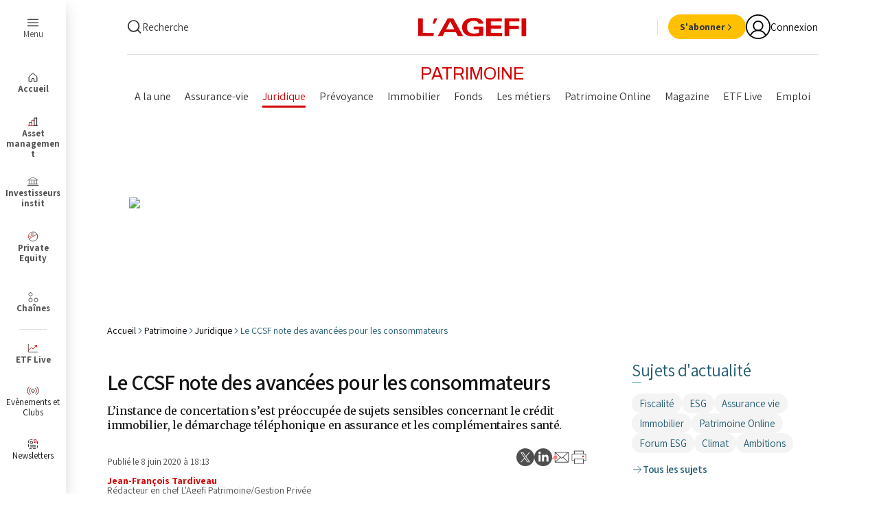

--- FILE ---
content_type: text/html;charset=UTF-8
request_url: https://www.agefi.fr/patrimoine/juridique/le-ccsf-note-des-avancees-pour-les-consommateurs
body_size: 69037
content:

<!DOCTYPE html>
<html class="ArticlePage" lang="fr" data-lead="standard" data-page-with-arch-ad="true"
>
    <head>
    <meta charset="UTF-8">
<meta name="robots" content="noarchive">



        <meta name="og:title" content="Le CCSF note des avancées pour les consommateurs"/>
    

    <meta property="og:url" content="https://www.agefi.fr/patrimoine/juridique/le-ccsf-note-des-avancees-pour-les-consommateurs">

    <meta property="og:image" content="https://beymedias.brightspotcdn.com/dims4/default/5769ffa/2147483647/strip/true/crop/4000x1944+0+340/resize/1440x700!/quality/90/?url=http%3A%2F%2Fl-opinion-brightspot.s3.amazonaws.com%2F0d%2F2a%2Fe70adf0b7a1fc78939b1a150ce3b%2Fbanque-de-france-bloomberg.jpg">

    
    <meta property="og:image:url" content="https://beymedias.brightspotcdn.com/dims4/default/5769ffa/2147483647/strip/true/crop/4000x1944+0+340/resize/1440x700!/quality/90/?url=http%3A%2F%2Fl-opinion-brightspot.s3.amazonaws.com%2F0d%2F2a%2Fe70adf0b7a1fc78939b1a150ce3b%2Fbanque-de-france-bloomberg.jpg">
    
    <meta property="og:image:width" content="1440">
    <meta property="og:image:height" content="700">
    <meta property="og:image:type" content="image/jpeg">
    
    <meta property="og:image:alt" content="Bank Of France Governor Christian Noyer News Conference">
    

        <meta property="og:description" content="L&#x27;instance de concertation s&#x27;est préoccupée de sujets sensibles concernant le crédit immobilier, le démarchage téléphonique en assurance et les complémentaires santé.">
    

    <meta property="og:site_name" content="L&#x27;Agefi">



    <meta property="og:type" content="article">

    <meta property="article:author" content="https://www.agefi.fr/auteur/jean-francois-tardiveau">

    <meta property="article:published_time" content="2020-06-08T16:13:00">

    <meta property="article:modified_time" content="2020-06-08T16:13:00">

    <meta property="article:section" content="Juridique">

    <meta property="mrf:sections" content="Patrimoine;Juridique">

    <meta property="mrf:authors" content="Jean-François Tardiveau">

    
    <meta name="twitter:card" content="summary_large_image"/>
    
    
    <meta name="twitter:creator" content="@jftardiveau"/>
    
    
    
        <meta name="twitter:description" content="L&#x27;instance de concertation s&#x27;est préoccupée de sujets sensibles concernant le crédit immobilier, le démarchage téléphonique en assurance et les complémentaires santé."/>
    


    
    <meta name="twitter:image" content="https://beymedias.brightspotcdn.com/dims4/default/5769ffa/2147483647/strip/true/crop/4000x1944+0+340/resize/1440x700!/quality/90/?url=http%3A%2F%2Fl-opinion-brightspot.s3.amazonaws.com%2F0d%2F2a%2Fe70adf0b7a1fc78939b1a150ce3b%2Fbanque-de-france-bloomberg.jpg"/>

    
    <meta name="twitter:image:alt" content="Bank Of France Governor Christian Noyer News Conference"/>
    
    
    <meta name="twitter:site" content="@AgefiFrance"/>
    
    
    
        <meta name="twitter:title" content="Le CCSF note des avancées pour les consommateurs"/>
    




    <meta name="tdm-reservation" content="1">





    <style type="text/css">:root {
  --color-agefi-red: #d40303;
  --color-agefi-red-ii: #bf1717;
  --color-agefi-blue-grey: #245e72;
  --color-agefi-blue-grey-light: #5b8594;
  --color-agefi-blue-grey-thin: #97ccde;
  --color-agefi-blur-grey-thin-2: #8fd6ee;
  --color-agefi-blue-pop: #349EC2;
  --color-agefi-black: #000;
  --color-agefi-grey-000: #151515;
  --color-agefi-grey-001: #333;
  --color-agefi-grey-002: #4f4f4f;
  --color-agefi-grey-003: #828282;
  --color-agefi-grey-004: #bdbdbd;
  --color-agefi-grey-005: #e0e0e0;
  --color-agefi-grey-006: #f4f4f4;
  --color-agefi-blanc: #fff;
  --color-agefi-green: #009f1a;
  --color-agefi-yellow: #ffc000;
  --color-agefi-links: #007BB6;
  --color-agefi-yellow-text: #e0a100;
  --color-agefi-yellow-light: #fBf6e9;
  --color-agefi-fond-page: #fffdfa;
  --color-agefi-twitter: #000;
  --color-agefi-linkedin: var(--color-agefi-links);
  --color-agefi-newsletter: #ffe8d8;
  --color-agefi-pink: #cc1fa2;

  --color-primary: var(--color-agefi-red);
  --color-text: var(--color-agefi-grey-001);


  
  --color-button-dates-filter: #114051;
  --color-button-dates-filter-hover: #50D2FF;

  --color-button-bg: var(--color-primary);
  --color-button-text: var(--color-agefi-blanc);
  --color-button-hover-bg: #af0202;

  --color-button-secondary-bg: var(--color-agefi-black);
  --color-button-secondary-text: var(--color-agefi-blanc);
  --color-button-secondary-hover-bg: var(--color-agefi-grey-002);

  --color-button-tertiary-bg: var(--color-agefi-grey-005);
  --color-button-tertiary-text: var(--color-agefi-grey-001);
  --color-button-tertiary-hover-bg: var(--color-agefi-grey-004);

  --color-button-quarternary-bg: var(--color-agefi-yellow);
  --color-button-quarternary-text: var(--color-agefi-grey-001);
  --color-button-quarternary-hover-bg: var(--color-agefi-yellow-text);

  --color-button-event-bg: var(--color-agefi-blue-grey);
  --color-button-event-text: var(--color-agefi-blanc);
  --color-button-event-hover-bg: var(--color-agefi-blue-pop);

  --color-button-link: var(--color-agefi-black);
  --color-button-link-hover: var(--color-primary);

  
  --color-video-overlay: var(--color-agefi-blue-grey);

  

  
  --color-menu: var(--color-agefi-red);

  
  --color-ads-placeholder: #ffffff;
  --color-image-placeholder: #f4f4f4;
}
</style>
    <style type="text/css">:root {
  --font-1: "Assistant", sans-serif;
  --font-2: "Merriweather", serif;

  --font-body: var(--font-1);
  --font-headline: var(--font-2);
  --font-list-title: var(--font-2);
  --font-promo-title: var(--font-2);
  --font-promo-description: var(--font-1);
  --font-rte-body: var(--font-1);
  --font-pull-quote: var(--font-1);
}</style>
    <link href="https://beymedias.brightspotcdn.com/resource/00000180-610f-d88a-a9ad-6baf08650000/styleguide/All.min.43f890f351d53b26e30682290aedf218.gz.css" rel="preload" as="style">
    <link data-cssvarsponyfill="true" class="Webpack-css" href="https://beymedias.brightspotcdn.com/resource/00000180-610f-d88a-a9ad-6baf08650000/styleguide/All.min.43f890f351d53b26e30682290aedf218.gz.css" rel="stylesheet"><style>.p_col_droite {
  display: flex;
  justify-content: center;
  align-items: center;
  height: 100%; /* ou une hauteur fixe, comme 200px */
}
.p_col_droite_middle {
  display: flex;
  justify-content: center;
  align-items: center;
  height: 100%; /* ou une hauteur fixe, comme 200px */
}
.p_col_droite_top {
  display: flex;
  justify-content: center;
  align-items: center;
  height: 100%; /* ou une hauteur fixe, comme 200px */
}
</style>
<style>.Tools.Page-toolsTools.hidden-up-to-md {
      display: none !important;
    }
</style>
<meta name="viewport" content="width=device-width, initial-scale=1, minimum-scale=1, maximum-scale=5">

    <meta name="robots" content="max-image-preview:large, max-snippet:-1, max-video-preview:-1" /><title>Le CCSF note des avancées pour les consommateurs - L&#x27;Agefi</title><meta name="description" content="L&#x27;instance de concertation s&#x27;est préoccupée de sujets sensibles concernant le crédit immobilier, le démarchage téléphonique en assurance et les complémentaires santé."><link rel="canonical" href="https://www.agefi.fr/patrimoine/juridique/le-ccsf-note-des-avancees-pour-les-consommateurs"><meta name="brightspot.contentId" content="00000188-bb31-da5f-a79b-ffbd9f9d013d"><link rel="apple-touch-icon"sizes="180x180"href="/apple-touch-icon.png"><link rel="icon"type="image/png"href="/favicon-32x32.png"><link rel="icon"type="image/png"href="/favicon-16x16.png"><link rel="manifest" href="/manifest.json" ><script type="application/ld+json">{"@context":"http://schema.org","@type":"WebSite","inLanguage":"fr-FR","publisher":{"address":{"@type":"PostalAddress","addressLocality":"Paris","postalCode":"75116","streetAddress":"8 rue Bellini","addressCountry":"France"},"@type":"Organization","name":"L'Agefi"},"url":"https://www.agefi.fr"}</script><script type="application/ld+json">{"@context":"http://schema.org","@type":"BreadcrumbList","itemListElement":[{"@context":"http://schema.org","@type":"ListItem","item":"https://www.agefi.fr/","name":"Actualité financière et économique - Information finance avec l'AGEFI - L'Agefi","position":1},{"@context":"http://schema.org","@type":"ListItem","item":"https://www.agefi.fr/patrimoine","name":"Tous les articles sur le Patrimoine  - L'Agefi","position":2},{"@context":"http://schema.org","@type":"ListItem","item":"https://www.agefi.fr/patrimoine/juridique","name":"L'actualité du droit et de la fiscalité liée à la gestion de patrimoine - L'Agefi","position":3},{"@context":"http://schema.org","@type":"ListItem","item":"https://www.agefi.fr/patrimoine/juridique/le-ccsf-note-des-avancees-pour-les-consommateurs","name":"Le CCSF note des avancées pour les consommateurs - L'Agefi","position":4}]}</script><script type="application/ld+json">{"@context":"http://schema.org","@type":"NewsArticle","isAccessibleForFree":true,"url":"https://www.agefi.fr/patrimoine/juridique/le-ccsf-note-des-avancees-pour-les-consommateurs","dateModified":"2020-06-08T18:13:00+02:00","datePublished":"2020-06-08T18:13:00+02:00","description":"L’instance de concertation s’est préoccupée de sujets sensibles concernant le crédit immobilier, le démarchage téléphonique en assurance et les complémentaires santé.","headline":"Le CCSF note des avancées pour les consommateurs","image":[{"@context":"http://schema.org","@type":"ImageObject","height":975,"url":"https://beymedias.brightspotcdn.com/dims4/default/adbbd45/2147483647/strip/false/crop/4000x2625+0+0/resize/1486x975!/quality/90/?url=http%3A%2F%2Fl-opinion-brightspot.s3.amazonaws.com%2F0d%2F2a%2Fe70adf0b7a1fc78939b1a150ce3b%2Fbanque-de-france-bloomberg.jpg","width":1486}],"mainEntityOfPage":{"@type":"WebPage","@id":"https://www.agefi.fr/patrimoine/juridique/le-ccsf-note-des-avancees-pour-les-consommateurs"},"author":[{"@context":"http://schema.org","@type":"Person","description":"Rédacteur en chef L'Agefi Patrimoine/Gestion Privée","image":{"@context":"http://schema.org","@type":"ImageObject","url":"https://beymedias.brightspotcdn.com/53/ae/aea1438542ed938c0be528e3f0d7/dsc01811-resultat.jpg"},"jobTitle":"Rédacteur en chef L'Agefi Patrimoine/Gestion Privée","name":"Jean-François Tardiveau","url":"https://www.agefi.fr/auteur/jean-francois-tardiveau"}],"publisher":{"@type":"Organization","name":"L'Agefi","logo":{"@type":"ImageObject","url":"https://beymedias.brightspotcdn.com/dims4/default/526cb4e/2147483647/strip/false/crop/198x20+0+10/resize/600x60!/quality/90/?url=http%3A%2F%2Fl-opinion-brightspot.s3.amazonaws.com%2Fd7%2F66%2F604b41224276b1557e76e1681078%2Flogo-ga.png","width":600,"height":60}},"name":"Le CCSF note des avancées pour les consommateurs - L'Agefi"}</script>

    
    
    <meta name="brightspot.cached" content="false">

    <!--This is needed for custom elements to function in browsers that
    support them natively but that are using es6 code transpiled to es5.
    This will cause a non-fatal error to show up in the IE11 console.
    It can be safely ignored. https://github.com/webcomponents/webcomponentsjs/issues/749 -->

    <script src="https://cdnjs.cloudflare.com/ajax/libs/webcomponentsjs/1.2.7/webcomponents-loader.js"></script>

    <script>
        /**
            This allows us to load the IE polyfills via feature detection so that they do not load
            needlessly in the browsers that do not need them. It also ensures they are loaded
            non async so that they load before the rest of our JS.
        */
        var head = document.getElementsByTagName('head')[0];
        if (!window.CSS || !window.CSS.supports || !window.CSS.supports('--fake-var', 0)) {
            var script = document.createElement('script');
            script.setAttribute('src', "https://beymedias.brightspotcdn.com/resource/00000180-610f-d88a-a9ad-6baf08650000/styleguide/util/IEPolyfills.500284c408a9d792d36460445b476585.gz.js");
            script.setAttribute('type', 'text/javascript');
            script.async = false;
            head.appendChild(script);
        }
    </script>
    <script src="https://beymedias.brightspotcdn.com/resource/00000180-610f-d88a-a9ad-6baf08650000/styleguide/All.min.f53a96aedfd6b973834a2434573034cf.gz.js" async></script>

     
<script src="//ced.sascdn.com/tag/3441/smart.js" type="application/javascript" async></script>
<script type="application/javascript">
     var consentStatus = 0; // Default value

    function getConsentStatus() {
        __tcfapi('getTCData', 2, function(tcData, success) {
        if (success) {
            consentStatus = tcData.purpose.consents['1'] === true ? 1 : 0;
        } else {
            console.error('Failed to retrieve consent data.');
            consentStatus = 0;
        }
            console.log("Consent Status: ", consentStatus);
        }) ;
    }

     getConsentStatus();
</script>

<script type="application/javascript">
    var sas = sas || {};
    sas.cmd = sas.cmd || [];
    sas.cmd.push(function() {
        sas.setup({
            networkid: 3441,
            domain: "//www14.smartadserver.com",
            async: true
        });
    });
    sas.cmd.push(function() {
        sas.call("onecall", {
            siteId: 517956,
            pageId: 1818670,
            formats: [
            
                {
                    "id": 81552,
                    "tagId": "uuid-81552"
                },
            
                {
                    "id": 81542,
                    "tagId": "uuid-81542"
                },
            
                {
                    "id": 115935,
                    "tagId": "uuid-115935"
                },
            
                {
                    "id": 81551,
                    "tagId": "uuid-81551"
                },
            
                {
                    "id": 81547,
                    "tagId": "uuid-81547"
                },
            
                {
                    "id": 116093,
                    "tagId": "uuid-116093"
                },
            
                {
                    "id": 81548,
                    "tagId": "uuid-81548"
                },
            
                {
                    "id": 116965,
                    "tagId": "uuid-116965"
                },
            
                {
                    "id": 102418,
                    "tagId": "uuid-102418"
                },
            
                {
                    "id": 116966,
                    "tagId": "uuid-116966"
                },
            
                {
                    "id": 81546,
                    "tagId": "uuid-81546"
                },
            
                {
                    "id": 115937,
                    "tagId": "uuid-115937"
                }
            
            ],
            target: 'contentId=00000188-bb31-da5f-a79b-ffbd9f9d013d;user=0;chaine=juridique;gdpr_consent='
                    + consentStatus + ''
        });
    });
    sas.cmd.push(function() {
        sas.enableLazyLoading({
            fetchRatio: 0.3,
            mobileFetchRatio: 1.1
        });
    });
</script>
<script>tp.push(["init", function() {

            tp.consent.setByPurpose('AD', 'opt-out', ['DMP','Social Flow']);</script>
<script>window.addEventListener('message', function(event) {
    if (event.data === 'reloadParent') {
        setTimeout(function() {
            window.top.location.reload(true);
        }, 1000); 
    }
});</script>
<script>    (function() {
      var element = document.querySelector('.Tools.Page-toolsTools.hidden-up-to-md');
      if (element) {
        element.parentNode.removeChild(element);
      }
    })();
</script>
<script>        (function() {
            // Récupération des resourceIds depuis le sessionStorage
            const resourceIds = JSON.parse(window.sessionStorage.getItem("resourceIds") || "[]");

            // Vérification qu'il y a au moins un resourceId
            if (resourceIds.length > 0) {
                const style = document.createElement('style');
                let styles = '';

                // Cas pour Patrimoine
                if (!resourceIds.includes("ACT")) {
                    styles += `
                        li.NavigationSuperHeader-item:not(.Header-agfListItem) a[href*="patrimoine"]:not(.ButtonLink) {
                            display: none;
                        }
                    `;
                }

                // Cas pour Asset Management
                if (!resourceIds.includes("AAM")) {
                    styles += `
                        li.NavigationSuperHeader-item:not(.Header-agfListItem) a[href*="asset-management"]:not(.ButtonLink) {
                            display: none;
                        }
                    `;
                }

                // Cas pour Investisseurs Institut
                if (!resourceIds.includes("AII")) {
                    styles += `
                        li.NavigationSuperHeader-item:not(.Header-agfListItem) a[href*="investisseurs-institutionnels"]:not(.ButtonLink) {
                            display: none;
                        }
                    `;
                }

                // Cas pour Private Equity
                if (!resourceIds.includes("APE")) {
                    styles += `
                        li.NavigationSuperHeader-item:not(.Header-agfListItem) a[href*="private-equity"]:not(.ButtonLink) {
                            display: none;
                        }
                    `;
                }

                // Cas pour Cash & Risk
                if (!resourceIds.includes("ACO")) {
                    styles += `
                        li.NavigationSuperHeader-item:not(.Header-agfListItem) a[href*="cash-risk"]:not(.ButtonLink) {
                            display: none;
                        }
                    `;
                }
                // Cas pour Gestion privee
                if (!resourceIds.includes("AGP")) {
                    styles += `
                        li.NavigationSuperHeader-item:not(.Header-agfListItem) a[href*="gestion-privee"]:not(.ButtonLink) {
                            display: none;
                        }
                    `;
                }
                // Appliquer les styles si nécessaire
                if (styles) {
                    style.innerHTML = styles;
                    document.head.appendChild(style);
                }
            }
        })();</script>
<script>(function(w,d,s,l,i){w[l]=w[l]||[];w[l].push({'gtm.start':
new Date().getTime(),event:'gtm.js'});var f=d.getElementsByTagName(s)[0],
j=d.createElement(s),dl=l!='dataLayer'?'&l='+l:'';j.async=true;j.src=
'https://www.googletagmanager.com/gtm.js?id='+i+dl;f.parentNode.insertBefore(j,f);
})(window,document,'script','dataLayer','GTM-NMQMFLV');</script>
<script>document.addEventListener("DOMContentLoaded", function() {
    // Cibler l'élément contenant les classes "Page-body" et "Article"
    const container = document.querySelector('.Article-content');
    if (!container) return; // Si l'élément n'existe pas, on arrête

    // Vérifier si l'article est sponsorisé
    
    const sponsorElement = document.querySelector('.Article-sponsor');
    
    // Si l'un des éléments de sponsor est présent, on arrête l'exécution du script
    if (sponsorElement) {
        console.log("Article sponsorisé détecté, pas d'ajout de liens automatiques");
        return;
    }

    // Dictionnaire des mots et de leurs URLs associées
    const liens = {
        'ETF': 'https://etf.agefi.fr?utm_source=Site_Agefi&utm_medium=lien&utm_campaign=autolinking',
        'Amundi ETF': 'https://etf.agefi.fr/screener-etf?str=amundi&utm_source=Site_Agefi&utm_medium=lien&utm_campaign=autolinking',
        'BNP Paribas Easy': 'https://etf.agefi.fr/screener-etf?str=BNP%20Paribas%20Easy&utm_source=Site_Agefi&utm_medium=lien&utm_campaign=autolinking',
        'CoinShares': 'https://etf.agefi.fr/screener-etf?str=CoinShares&utm_source=Site_Agefi&utm_medium=lien&utm_campaign=autolinking',
        'Fidelity': 'https://etf.agefi.fr/screener-etf?str=Fidelity&utm_source=Site_Agefi&utm_medium=lien&utm_campaign=autolinking',
        'Franklin Templeton': 'https://etf.agefi.fr/screener-etf?str=Franklin&utm_source=Site_Agefi&utm_medium=lien&utm_campaign=autolinking',
        'HANetf': 'https://etf.agefi.fr/screener-etf?str=HANetf&utm_source=Site_Agefi&utm_medium=lien&utm_campaign=autolinking',
        'HSBC ETF': 'https://etf.agefi.fr/screener-etf?str=HSBC&utm_source=Site_Agefi&utm_medium=lien&utm_campaign=autolinking',
        'Invesco': 'https://etf.agefi.fr/screener-etf?str=Invesco&utm_source=Site_Agefi&utm_medium=lien&utm_campaign=autolinking',
        'iShares': 'https://etf.agefi.fr/screener-etf?str=iShares&utm_source=Site_Agefi&utm_medium=lien&utm_campaign=autolinking',
        'J.P. Morgan': 'https://etf.agefi.fr/screener-etf?str=JPMorgan&utm_source=Site_Agefi&utm_medium=lien&utm_campaign=autolinking',
        'Ossiam': 'https://etf.agefi.fr/screener-etf?str=Ossiam&utm_source=Site_Agefi&utm_medium=lien&utm_campaign=autolinking',
        'SPDR ETF': 'https://etf.agefi.fr/screener-etf?str=SPDR&utm_source=Site_Agefi&utm_medium=lien&utm_campaign=autolinking',
        'UBS': 'https://etf.agefi.fr/screener-etf?str=UBS&utm_source=Site_Agefi&utm_medium=lien&utm_campaign=autolinking',
        'VanEck': 'https://etf.agefi.fr/screener-etf?str=VanEck&utm_source=Site_Agefi&utm_medium=lien&utm_campaign=autolinking',
        'Vanguard': 'https://etf.agefi.fr/screener-etf?str=Vanguard&utm_source=Site_Agefi&utm_medium=lien&utm_campaign=autolinking',
        'WisdomTree': 'https://etf.agefi.fr/screener-etf?str=WisdomTree&utm_source=Site_Agefi&utm_medium=lien&utm_campaign=autolinking',
        'Xtrackers': 'https://etf.agefi.fr/screener-etf?str=Xtrackers&utm_source=Site_Agefi&utm_medium=lien&utm_campaign=autolinking'
    };

    // Ensemble pour mémoriser les mots déjà remplacés
    const remplaces = new Set();

    // Pour chaque mot-clé, on parcourt les nœuds textes hors de tout lien et hors de titres (H1, H2, etc.) dans le container
    Object.keys(liens).forEach(function(keyword) {
        if (remplaces.has(keyword)) return;

        // Création d'un TreeWalker pour parcourir les nœuds textes dans container
        const walker = document.createTreeWalker(
            container,
            NodeFilter.SHOW_TEXT,
            {
                acceptNode: function(node) {
                    // Vérifier si l'un des ancêtres du nœud est un lien (<a>) ou un titre (H1 à H6)
                    let current = node.parentNode;
                    while (current) {
                        if (current.nodeType === Node.ELEMENT_NODE) {
                            const tag = current.tagName.toUpperCase();
                            if (tag === "A" || /^H[1-6]$/.test(tag)) {
                                return NodeFilter.FILTER_REJECT;
                            }
                        }
                        current = current.parentNode;
                    }
                    return NodeFilter.FILTER_ACCEPT;
                }
            },
            false
        );

        const escapedKeyword = keyword.replace(/[.*+?^${}()|[\]\\]/g, '\\$&');
        const regex = new RegExp('\\b' + escapedKeyword + '\\b');

        let currentNode;
        while (currentNode = walker.nextNode()) {
            if (regex.test(currentNode.textContent)) {
                const match = currentNode.textContent.match(regex);
                if (match) {
                    const index = currentNode.textContent.indexOf(match[0]);
                    const before = currentNode.textContent.slice(0, index);
                    const after = currentNode.textContent.slice(index + match[0].length);

                    const fragment = document.createDocumentFragment();
                    if (before.length > 0) {
                        fragment.appendChild(document.createTextNode(before));
                    }
                    const a = document.createElement("a");
                    a.href = liens[keyword];
                    a.target = "_blank";
                    a.textContent = match[0];
                    fragment.appendChild(a);
                    if (after.length > 0) {
                        fragment.appendChild(document.createTextNode(after));
                    }
                    currentNode.parentNode.replaceChild(fragment, currentNode);
                    remplaces.add(keyword);
                    break; // Passage au mot-clé suivant
                }
            }
        }
    });
});</script>
<script>// Listener pour capter les messages envoyés via postMessage
window.addEventListener('message', function(e) {
  var data = e.data;
  
  // Si le message contient une propriété "optin"
  if (data && data.optin) {
    var field = Object.keys(data.optin)[0];  // Par exemple "optin_8_nl"
    var value = data.optin[field];             // Par exemple false ou true
        
    // Vous pouvez appeler ici votre fonction pour mettre à jour le custom field
    updateCustomField(field, value);
  }
});</script>
<script>function updateCustomField(customFieldId, value) {
    var customFields = [
        {
            field_name: customFieldId, // ID du champ personnalisé
            value: value
        }
    ];

    fetch('https://api-eu.piano.io/id/api/v1/identity/userinfo?lang=fr_FR' +
        '&aid=' + tp.aid +
        '&access_token=' + tp.pianoId.getToken(), {
            method: 'PUT',
            headers: { 'Content-Type': 'application/json; charset=UTF-8' },
            body: JSON.stringify({
                uid: tp.pianoId.getUser().uid,
                form_name: 'newsletters', // Nom du formulaire personnalisé
                custom_field_values: customFields
            })
        }
    )
    .then(response => response.json())
    .catch(error => {
        console.error('Error updating custom field:', error);
    });
}</script>
<script>// src/agefi/tech/clear_when_auth.ts
async function deleteCache() {
  const cacheNames = await caches.keys();
  return await Promise.all(
    cacheNames.map((cacheName) => caches.delete(cacheName))
  );
}
function clearCacheWhenAuthChange() {
  tp = window.tp || [];
  tp.push([
    "addHandler",
    "logout",
    async function() {
      await deleteCache();
      console.log("cache deleted");
    }
  ]);
  tp.push([
    "addHandler",
    "loginSuccess",
    async function() {
      await deleteCache();
      console.log("cache deleted");
    }
  ]);
}

// src/agefi/tech/detect_app.ts
function initializeAppDetection() {
   const urlParams = new URLSearchParams(window.location.search);
   const appParam = urlParams.get('app');
   const isReactNativeStored = localStorage.getItem('isReactNativeApp') === 'true';

   if (appParam === 'false') {
       localStorage.removeItem('app');
       localStorage.removeItem('isReactNativeApp');
       return;
   }

   if (appParam === 'true' || isReactNativeStored) {
       localStorage.setItem('app', 'true');
       if (appParam === 'true') {
           localStorage.setItem('isReactNativeApp', 'true');
       }
   }
}

// src/agefi/tech/hide_pub_if_connected.ts
function hidePubIfConnected() {
  const isMobileApp = localStorage.getItem("app") === "true";
  const isNewsPage =
    window.location.pathname.includes("/news") ||
    window.location.pathname.startsWith("/investisseurs-institutionnels") ||
    window.location.pathname.startsWith("/asset-management") ||
    window.location.pathname.startsWith("/asset-management") ||
    window.location.pathname.startsWith("/investisseurs-institutionnels") ||
    window.location.pathname.startsWith("/private-equity") ||
    window.location.pathname.startsWith("/cash-risk") ||
    window.location.pathname.startsWith("/patrimoine") ||
    window.location.pathname.startsWith("/gestion-privee") ||
    window.location.pathname.startsWith("/podcasts");
  if (!isMobileApp || !isNewsPage) return;

  const style = document.createElement("style");
  style.textContent = `
    .Page-pub, .ResponsiveAd {
      display: none
    }
  `;
  style.id = "hide-pub-style";
  document.head.appendChild(style);

  window.addEventListener("DOMContentLoaded", async () => {
    const isConnected = !!document.querySelector(".Header-userInitials");
    if (isConnected) return;

    const style = document.getElementById("hide-pub-style");
    if (style) style.remove();
  });
}

// src/agefi/tech/reset_page_when_inactive.ts (update by Alex 29th sep.)
/**function resetPageWhenInactive() {
  let refresh_rate = 600; 
  let last_user_action = 0;
  let has_focus = false;
  let lost_focus_count = 0;
  let focus_margin = 10;

  function reset() {
    last_user_action = 0;
  }

  function windowHasFocus() {
    has_focus = true;
  }

  function windowLostFocus() {
    has_focus = false;
    lost_focus_count++;
  }

  function checkForVideos() {
    const videoSources = ['youtube.com', 'dailymotion.com', 'kaltura.com', 'twitch.tv'];

    const iframes = document.querySelectorAll('iframe');
    for (let i = 0; i < iframes.length; i++) {
      const iframeSrc = iframes[i].getAttribute('src');
      if (iframeSrc) {
        for (let j = 0; j < videoSources.length; j++) {
          if (iframeSrc.includes(videoSources[j])) {
            return true; 
          }
        }
      }
    }

    return false; 
  }

  setInterval(function() {
    last_user_action++;
    refreshCheck();
  }, 1000);

  function refreshCheck() {
    if (
      (last_user_action >= refresh_rate && !has_focus && document.readyState === "complete") ||
      lost_focus_count > focus_margin
    ) {
      if (!checkForVideos()) {
        window.location.reload();
        reset();
      } else {
        reset(); 
      }
    }
  }

  window.addEventListener("focus", windowHasFocus, false);
  window.addEventListener("blur", windowLostFocus, false);
  window.addEventListener("click", reset, false);
  window.addEventListener("mousemove", reset, false);
  window.addEventListener("keypress", reset, false);
  window.addEventListener("scroll", reset, false);
  document.addEventListener("touchmove", reset, false);
  document.addEventListener("touchend", reset, false);
}**/

// src/agefi/tech/style_update.ts
function updateStyleForMobileApp() {
  if (localStorage.getItem("app") !== "true") {
    return;
  }
  const style = document.createElement("style");
  style.textContent = `
    html, body { 
      overflow-x: hidden;
    }

    /* .Page-pub.layoutWidth, .Header-navigation.layoutWidth { display: none !important; } */
    /*.Page-content { padding-top: 35px; }*/


    .title_3 { font-size: 1.8rem !important; }
    .title_2 { font-size: 2.2rem !important; }

    .Tag { 
        font-size: 1.2rem !important; 
        font-family: Inter, sans-serif !important; 
    }

    .articleWidth {
        padding-left: 10px !important;
        padding-right: 10px !important;
    }

    .Grid_borderBottom_20>.Grid-item {
      border-top: 0px solid white !important;
    }
    
    .Grid_hk_verticalBorderBetween_20>.Grid-item.Card {
      padding-top: 20px;
    }


    .Article-block_noTopMargin .Grid-item:first-of-type {
      border-top: 0px solid white !important;
    }
    
    .Grid_valignStart>.Grid-item.Card {
      padding-top: 20px;
    }

    @media only screen and (max-width: 1023px) {
      .Grid_borderAbove_upToLg, .Grid-item.Card {
          border-top:1px solid var(--color-agefi-grey-005);
      }
    }
    
        .Le7HHome .Page-content {
      padding-top: var(--header7hTopHeightSmall) !important;
    }    

body > div.Page-content > div.Page-main.articleWidth > bsp-piano-container:nth-child(1) > div > div.Block.Article-block.Article-block_noTopMargin > div > div > div > article:nth-child(1) {
    padding-top: 0px;
}


    .Le7HHome .Card-content {
        position: relative !important;
        padding-bottom: 0px !important;
    }

    .SliderArticles-navigation {
      position: fixed
    }
    
    .Le7HHome .app_menu_article {
    	display: none;
    }
    
        .Grid_gapVertical_8 .Card-content {
      padding-bottom: 10px !important;
      padding-top: 10px !important;
    }
    
    .kWidgetIframeContainer {
      width: auto !important
    }
  `;
  const isNewsPage =
    window.location.pathname.includes("/news/") ||
    window.location.pathname.startsWith("/investisseurs-institutionnels/") ||
    window.location.pathname.startsWith("/asset-management/") ||
    window.location.pathname.startsWith("/asset-management/") ||
    window.location.pathname.startsWith("/investisseurs-institutionnels/") ||
    window.location.pathname.startsWith("/private-equity/") ||
    window.location.pathname.startsWith("/cash-risk/") ||
    window.location.pathname.startsWith("/patrimoine/") ||
    window.location.pathname.startsWith("/gestion-privee/") ||
    window.location.pathname.startsWith("/podcasts/");

    if (!isNewsPage) {
    style.textContent += `
      body > div.Page-content > div.Page-main.articleWidth > bsp-piano-container:nth-child(1) > div > div.Block.Article-block.Article-block_noTopMargin > div > article {
        padding-bottom: 20px;
        border-bottom: 1px solid var(--color-agefi-grey-005);
      }

      body > div.agfHeader > bsp-header > div.Header-main > bsp-header-drop-search > div > div.Widget > div {
        display: none
      }

      /* Put tags at the bottom of the article */
      

      

      .Page-footerBlockTags {
        display: none;
      }
      
      .Article-block {
  margin-bottom: 0px !important;
}

.Article {
   gap: 0px !important;
}


    `;
  }
  document.head.appendChild(style);
}

function addNotificationsEntry() {
  const isMobileApp = localStorage.getItem("app") === "true";
    console.log('notif', localStorage.getItem('app'))
  if (!isMobileApp) return;

  window.addEventListener("DOMContentLoaded", () => {
      console.log('yo')
    const ul = document.querySelector(".Header-panelButtonLinks");
    if (ul) {
      const li = document.createElement("li");
      li.className = "Header-panelButtonLinksItem";

      li.innerHTML = `
        <a href="#" class="ButtonLink" data-cms-ai="0">
          <div class="ButtonLink-content">
            <div class="ButtonLink-text">Gérer mes notifications</div>
          </div>
        </a>
    `;

      li.querySelector("a")?.addEventListener("click", (e) => {
        e.preventDefault();
        // @ts-ignore
        window.ReactNativeWebView?.postMessage(
          JSON.stringify({
            type: "notification",
            action: "openSettings",
          })
        );
      });

      ul.appendChild(li);
    }
  });
}



// src/agefi/tech/index.ts
initializeAppDetection();
clearCacheWhenAuthChange();
addNotificationsEntry();
resetPageWhenInactive();
updateStyleForMobileApp();
hidePubIfConnected();
</script>
<script>const app = localStorage.getItem("app");
const isMobileApp = app === "true";

function bookmarkScript() {
  const sc = document.createElement("script");
  sc.setAttribute("src", "https://api.beymedias.fr/statics/bookmark.js");
  document.head.appendChild(sc);
}

function appMenu() {
  const css = `
      .app_menu_article {
          position: fixed;
          bottom: 0;
          left: 0;
          width: 100%;
          background-color: #f8f9fa;
          display: ${isMobileApp ? "flex" : "none"};
          flex-direction: row;
          justify-content: space-around;
          align-items: center;
          padding-left: 20px;
          padding-right: 20px;
          box-shadow: 0 -2px 5px rgba(0, 0, 0, 0.1);
          z-index: 1000;
          box-sizing: border-box;
      }
  `;

  const style = document.createElement("style");
  style.appendChild(document.createTextNode(css));
  document.head.appendChild(style);
}

function appSupprClass() {
  if (!isMobileApp) return;

  const css = `
      .Page-content { padding-top: 0 !important; }
      .agfHeader, 
      .Page-aside, 
      .FourColumnContainer, 
      .Page-footerBottom, 
      .Page-breadcrumbs.Breadcrumbs.layoutWidth, 
      .SocialGroup.SocialGroup_large.Article-social {
          display: none !important;
      }
    
  `;

  const head = document.head || document.getElementsByTagName("head")[0];
  const style = document.createElement("style");
  head.appendChild(style);
  style.appendChild(document.createTextNode(css));
}

function pullToReturn() {
  document.addEventListener("DOMContentLoaded", function () {
    document.addEventListener("touchstart", handleTouchStart, false);
    document.addEventListener("touchmove", handleTouchMove, false);

    let xDown = null;
    let yDown = null;

    function getTouches(evt) {
      // @ts-ignore
      return evt.touches || evt.originalEvent.touches;
    }

    function handleTouchStart(evt) {
      const firstTouch = getTouches(evt)[0];
      xDown = firstTouch.clientX;
      yDown = firstTouch.clientY;
    }

    function handleTouchMove(evt) {
      if (!xDown || !yDown) return;

      let xUp = evt.touches[0].clientX;
      let yUp = evt.touches[0].clientY;

      let xDiff = xDown - xUp;
      let yDiff = yDown - yUp;

      if (Math.abs(xDiff) < Math.abs(yDiff)) {
        if (yDiff > 0) {
        } else if (window.scrollY === 0) {
          history.back();
        }
      }
      xDown = null;
      yDown = null;
    }
  });
}

  document.addEventListener("DOMContentLoaded", function() {
    // Vérifier si 'app' est présent dans le localStorage pour afficher la barre de progression
    const app = localStorage.getItem('app'); 
    if (app) {
      // Ajouter le style dynamiquement
      const style = document.createElement("style");
      style.textContent = `
        .progress-bar {
          position: fixed;
          top: 0;
          left: 0;
          width: 0%;
          height: 5px;
          background-color: #d50403;
          z-index: 1000;
        }
        .app_menu_article {
          position: fixed;
          bottom: 0;
          left: 0;
          width: 100%;
          font-family: var(--font-body);
          background: white;
          display: flex;
          align-items: center;
          justify-content: flex-start;
                 padding-bottom: 30px;
    padding-top: 20px;

          box-shadow: 0 -2px 5px rgba(0, 0, 0, 0.2);
        }
        
        #boutonBookmark {
        display: yes;
        }
        
        .app_menu_article button {
            font-family: var(--font-body);
		}
        .buttons-container {
          display: flex;
          gap: 25px;
          justify-content: center;
          font-size: 12px;

        }
        
        .buttons-container button .button-text  {
          font-family: "Merriweather";
        }
        
        .buttons-container button {
             background-color: transparent;
            border: none;
            cursor: pointer;
            padding: 0;
            display: flex;
            align-items: center;
            color: black;
            /* transition: transform 0.2s ease; */
            height: 100%;
            justify-content: center;
            gap: 4px;
    	}
        .abonnement-container {
          display: none;
          flex-shrink: 0;
        }
        .abonnement-button {
          background: #CC471B;
          color: white;
          padding: 10px 20px;
          text-decoration: none;
          border-radius: 5px;
        }
      `;
      document.head.appendChild(style);

      // Créer et ajouter la barre de progression
      const progressBar = document.createElement('div');
      progressBar.classList.add('progress-bar');
      document.body.prepend(progressBar);

      const contentArea = document.querySelector('.Article-content');

      function updateProgress() {
        if (!contentArea) return;

        const contentTop = contentArea.offsetTop;
        const contentBottom = contentTop + contentArea.offsetHeight;
        const scrollPosition = window.scrollY + window.innerHeight;

        if (window.scrollY >= contentTop && window.scrollY <= contentBottom) {
          const maxScroll = contentBottom - contentTop;
          const scrollPercent = ((window.scrollY - contentTop) / maxScroll) * 100;
          progressBar.style.width = Math.min(Math.max(scrollPercent, 0), 100) + "%";
        } else {
          progressBar.style.width = "0%";
        }
      }

      window.addEventListener('scroll', updateProgress);
    }

    // Ajout du menu fixe
    const menuArticle = document.createElement('div');
    menuArticle.classList.add('app_menu_article');
    menuArticle.innerHTML = `
      <div class="buttons-container">
        <button id="boutonPrecedent" class="flex-grow-1">
          <svg xmlns="http://www.w3.org/2000/svg" width="24" height="24" viewBox="0 0 24 24">
            <path fill="black" d="M19 6.41L17.59 5 12 10.59 6.41 5 5 6.41 10.59 12 5 17.59 6.41 19 12 13.41 17.59 19 19 17.59 13.41 12z"/>
          </svg>
          <span class="button-text">fermer</span>
        </button>
        <button id="boutonPartager" class="flex-grow-1">
          <svg xmlns="http://www.w3.org/2000/svg" width="24" height="24" viewBox="0 0 24 24">
            <path fill="black" d="M17 8h2a2 2 0 0 1 2 2v9a2 2 0 0 1-2 2H5a2 2 0 0 1-2-2v-9a2 2 0 0 1 2-2h2v2H5v9h14v-9h-2zM6.5 5.5l1.414 1.414L11 3.828V14h2V3.828l3.086 3.086L17.5 5.5L12 0z"/>
          </svg>
          <span class="button-text">partager</span>
        </button>
      </div>
    `;
    document.body.appendChild(menuArticle);

    // Gestion des boutons
    const boutonPrecedent = document.getElementById("boutonPrecedent");
    const boutonPartager = document.getElementById("boutonPartager");
    const abonnementContainer = document.querySelector('.abonnement-container');

    const triggerCustomEvent = (eventName) => {
      document.dispatchEvent(new CustomEvent(eventName));
    };

    boutonPrecedent.addEventListener('click', () => {
      triggerCustomEvent('pagedisplayapp');
          const isMobileApp = localStorage.getItem("app") === "true";

      if (document.referrer.includes("agefi.fr") || (isMobileApp && window.history.length > 1)) {
        window.history.back();
      } else {
        window.location.href = "https://www.agefi.fr";
      }
    });

    // Fonction simplifiée pour supprimer tous les paramètres et ajouter seulement nos UTM
function prepareShareUrl(url) {
  try {
    // Extraire l'URL de base sans aucun paramètre
    const baseUrl = url.split('?')[0];
    
    // Créer la nouvelle URL avec seulement nos paramètres UTM
    return `${baseUrl}?utm_source=app&utm_medium=partage`;
  } catch (e) {
    console.error("Erreur lors du traitement de l'URL:", e);
    return url;
  }
}

// Modifier le gestionnaire d'événements du bouton de partage
boutonPartager.addEventListener('click', async () => {
  try {
    // Préparer l'URL de partage en supprimant tous les paramètres et en ajoutant seulement nos UTM
    const shareUrl = prepareShareUrl(window.location.href);
    
    if (navigator.share) {
      await navigator.share({
        title: document.title,
        url: shareUrl
      });
      console.log("Partage réussi");
    } else {
      const tempInput = document.createElement("input");
      tempInput.value = shareUrl;
      document.body.appendChild(tempInput);
      tempInput.select();
      document.execCommand("copy");
      document.body.removeChild(tempInput);
      alert("URL copiée dans le presse-papiers. Vous pouvez la partager !");
    }
  } catch (err) {
    console.error("Erreur lors du partage:", err);
  }
});

    // Vérification de l'abonnement
    const userCategory = window.dataGTM?.user_category;
    if (userCategory !== "abonné") {
      abonnementContainer.style.display = "flex";
    }
  });

bookmarkScript();
appMenu();
appSupprClass();
pullToReturn();
</script>
<script>(function () {
  const CONFIG = {
    shouldForceUpdate: false, // Set to false to disable update checking
    minVersionNeeded: '5.1.0', // Minimum required version
    storeUrls: {
      ios: 'https://apps.apple.com/fr/app/lagefi/id6450606189',
      android: 'https://play.google.com/store/apps/details?id=fr.agefi&hl=fr',
    },
    messages: {
      title: 'Mise à jour requise',
      description:
        "Une nouvelle version de l'application est disponible. Veuillez mettre à jour votre application pour continuer.",
      updateButton: 'Mettre à jour',
    },
  };

  function compareVersions(version1, version2) {
    const v1parts = version1.split('.').map(Number);
    const v2parts = version2.split('.').map(Number);

    const maxLength = Math.max(v1parts.length, v2parts.length);

    for (let i = 0; i < maxLength; i++) {
      const v1part = v1parts[i] || 0;
      const v2part = v2parts[i] || 0;

      if (v1part < v2part) {
        return -1;
      }
      if (v1part > v2part) {
        return 1;
      }
    }

    return 0;
  }

  /**
   * Check if update is needed
   */
  function isUpdateNeeded(currentVersion, minVersion) {
    return compareVersions(currentVersion, minVersion) < 0;
  }

  /**
   * Create and show the update modal
   */
  function showUpdateModal(appVersion, storeUrl) {
    const existingModal = document.getElementById('mobile-update-modal');
    if (existingModal) {
      existingModal.remove();
    }

    const modalHTML = `
      <div id="mobile-update-modal" style="
        position: fixed;
        top: 0;
        left: 0;
        width: 100%;
        height: 100%;
        background-color: rgba(0, 0, 0, 0.8);
        z-index: 999999;
        display: flex;
        justify-content: center;
        align-items: center;
        font-family: -apple-system, BlinkMacSystemFont, 'Segoe UI', Roboto, sans-serif;
      ">
        <div style="
          background: white;
          padding: 30px;
          border-radius: 12px;
          max-width: 400px;
          margin: 20px;
          text-align: center;
          box-shadow: 0 10px 25px rgba(0, 0, 0, 0.3);
        ">
          <h2 style="
            margin: 0 0 15px 0;
            color: #333;
            font-size: 20px;
            font-weight: 600;
          ">${CONFIG.messages.title}</h2>
          <p style="
            margin: 0 0 25px 0;
            color: #666;
            font-size: 16px;
            line-height: 1.4;
          ">${CONFIG.messages.description}</p>
          <div style="
            margin-bottom: 15px;
            padding: 10px;
            background: #f8f9fa;
            border-radius: 8px;
            font-size: 14px;
            color: #666;
          ">
            Version actuelle: ${appVersion.version}<br>
            Version requise: ${CONFIG.minVersionNeeded}
          </div>
          <div>
            <button id="update-btn" style="
              background: #D50202;
              color: white;
              border: none;
              padding: 12px 24px;
              border-radius: 4px;
              font-size: 16px;
              font-weight: 600;
              margin-right: 10px;
              cursor: pointer;
              transition: background-color 0.2s;
            ">${CONFIG.messages.updateButton}</button>
          </div>
        </div>
      </div>
    `;

    document.body.insertAdjacentHTML('beforeend', modalHTML);
    const updateBtn = document.getElementById('update-btn');
    const laterBtn = document.getElementById('later-btn');
    const modal = document.getElementById('mobile-update-modal');

    updateBtn.addEventListener('click', function () {
      // Send message to React Native app instead of trying to open URL directly
      if (window.ReactNativeWebView) {
        window.ReactNativeWebView.postMessage(
          JSON.stringify({
            type: 'update',
            action: 'openStore',
            data: {
              storeUrl: storeUrl,
              platform: appVersion.platform,
            },
          }),
        );
      } else {
        window.open(storeUrl, '_blank');
      }
    });

    laterBtn.addEventListener('click', function () {
      // Send close message to React Native if needed
      if (window.ReactNativeWebView) {
        window.ReactNativeWebView.postMessage(
          JSON.stringify({
            type: 'update',
            action: 'dismissModal',
            data: {},
          }),
        );
      }
      modal.remove();
    });
  }

  /**
   * Get app version from mobile app injection
   */
  function getAppVersionInfo() {
    if (window.mobileAppVersion) {
      return window.mobileAppVersion;
    }

    try {
      const stored = localStorage.getItem('mobileAppVersion');
      if (stored) {
        return JSON.parse(stored);
      }
    } catch (e) {
      console.warn('Failed to parse stored app version:', e);
    }

    return null;
  }

  /**
   * Main function to check for updates
   */
  function checkForUpdate() {
    if (!CONFIG.shouldForceUpdate) {
      console.log('✅ Update checking is disabled');
      return;
    }

    const appVersion = getAppVersionInfo();
    if (!appVersion) {
      return;
    }

    console.log('📱 Running in mobile app:', appVersion);

    // Check if update is needed
    if (isUpdateNeeded(appVersion.version, CONFIG.minVersionNeeded)) {
      console.log(
        '⚠️ Update needed:',
        appVersion.version,
        'vs',
        CONFIG.minVersionNeeded,
      );

      const storeUrl = CONFIG.storeUrls[appVersion.platform];
      if (storeUrl) {
        showUpdateModal(appVersion, storeUrl);
      } else {
        console.warn(
          'No store URL configured for platform:',
          appVersion.platform,
        );
      }
    } else {
      console.log('✅ App version is up to date');
    }
  }

  if (document.readyState === 'loading') {
    document.addEventListener('DOMContentLoaded', checkForUpdate);
  } else {
    checkForUpdate();
  }

  // Listen for version injection event
  window.addEventListener('mobileAppVersionInjected', function (event) {
    console.log('📱 App version injected:', event.detail);
    checkForUpdate();
  });

  // Also check periodically in case injection happens later
  let checkAttempts = 0;
  const maxAttempts = 10;
  const checkInterval = setInterval(function () {
    checkAttempts++;

    if (getAppVersionInfo() || checkAttempts >= maxAttempts) {
      clearInterval(checkInterval);
      if (getAppVersionInfo()) {
        checkForUpdate();
      }
    }
  }, 1000);

  window.mobileUpdateChecker = {
    config: CONFIG,
    checkForUpdate: checkForUpdate,
    getAppVersionInfo: getAppVersionInfo,
  };
})();
</script>
<script>var refresh_rate = 600;
var last_user_action = 0;
var has_focus = false;
var lost_focus_count = 0;   
var focus_margin = 10;

function reset() {
    last_user_action = 0;
}

function windowHasFocus() {
    has_focus = true;
}

function windowLostFocus() {
    has_focus = false;
    lost_focus_count++;
}

function checkForVideos() {
    var videoSources = ['youtube.com', 'dailymotion.com', 'kaltura.com', 'twitch.tv'];

    var iframes = document.querySelectorAll('iframe');
    for (var i = 0; i < iframes.length; i++) {
        var iframeSrc = iframes[i].getAttribute('src');
        if (iframeSrc) {
            for (var j = 0; j < videoSources.length; j++) {
                if (iframeSrc.includes(videoSources[j])) {
                    return true;
                }
            }
        }
    }

    return false;
}

setInterval(function () {
    last_user_action++;
    refreshCheck();
}, 1000);

function refreshCheck() {
    if ((last_user_action >= refresh_rate && !has_focus && document.readyState == "complete") || lost_focus_count > focus_margin) {
        if (!checkForVideos()) {
            window.location.reload(); 
            reset(); 
        } else {
            reset(); 
        }
    }
}

window.addEventListener("focus", windowHasFocus, false);
window.addEventListener("blur", windowLostFocus, false);
window.addEventListener("click", reset, false);
window.addEventListener("mousemove", reset, false);
window.addEventListener("keypress", reset, false);
window.addEventListener("scroll", reset, false);
document.addEventListener("touchMove", reset, false);
document.addEventListener("touchEnd", reset, false);</script>
<script>(function() {
  const throttle = (callback, limit) => {
    let waiting = false;
    return function() {
      if (!waiting) {
        callback.apply(this, arguments);
        waiting = true;
        setTimeout(() => {
          waiting = false;
        }, limit);
      }
    };
  };

  const init = () => {
    const app = localStorage.getItem('app') === 'true';
    if (!app) return;

    const style = document.createElement('style');
    style.innerHTML = `
      [data-scrolling="true"] .Header-bottom {
        display: block !important;
      }
    `;
    document.head.appendChild(style);

    const navElement = document.querySelector('.Header-navigation.layoutWidth');
    const pageContent = document.querySelector('.Page-content');

    let lastScrollTop = window.pageYOffset || document.documentElement.scrollTop;
    const delta = 10;

    if (navElement) {
      navElement.style.setProperty('display', 'block', 'important');
      navElement.style.setProperty('padding', '4px 10px', 'important');

      if (pageContent) {
        pageContent.style.setProperty('padding-top', '69px');
      }

      const handleScroll = () => {
        let scrollTop = window.pageYOffset || document.documentElement.scrollTop;

        if (Math.abs(lastScrollTop - scrollTop) <= delta) {
          return;
        }

        if (scrollTop < lastScrollTop || scrollTop <= 0) {
          navElement.style.setProperty('display', 'block', 'important');
          navElement.style.setProperty('padding', '4px 10px', 'important');
        } else {
          navElement.style.setProperty('display', 'none', 'important');
        }

        lastScrollTop = scrollTop;
      };

      window.addEventListener('scroll', throttle(handleScroll, 100), false);
    }
  };

  if (document.readyState === 'loading') {
    document.addEventListener('DOMContentLoaded', init);
  } else {
    init();
  }
})();</script>


    <script src="https://accounts.google.com/gsi/client" async defer></script>

    <link rel="preconnect" href="https://fonts.googleapis.com">
    <link rel="preconnect" href="https://fonts.gstatic.com" crossorigin>
    <link href="https://fonts.googleapis.com/css2?family=Assistant:wght@300;400;500;600;700&family=Merriweather:wght@300;400;500;600;700&family=Archivo&&display=block" rel="preload" as="style" crossorigin="anonymous">
    <link href="https://fonts.googleapis.com/css2?family=Assistant:wght@300;400;500;600;700&family=Merriweather:wght@300;400;500;600;700&family=Archivo&&display=block" rel="stylesheet" crossorigin="anonymous">
        
            <link rel="preload" href="https://beymedias.brightspotcdn.com/dims4/default/b930d1b/2147483647/strip/true/crop/4000x2086+0+270/resize/840x438!/quality/90/?url=http%3A%2F%2Fl-opinion-brightspot.s3.amazonaws.com%2F0d%2F2a%2Fe70adf0b7a1fc78939b1a150ce3b%2Fbanque-de-france-bloomberg.jpg" as="image" media="(min-width: 840px)"/>
        
    
    <script>window.dataLayer = window.dataLayer || [];</script>
    
    
        <meta name="cXenseParse:publishtime" content="2020-06-08T16:13:00Z"/>
        <meta name="cXenseParse:recs:publishtime" content="2020-06-08T16:13:00Z"/>
    

    
    
        <meta name="cXenseParse:article_is_free" content="true" />
    
    
    
    
        <meta name="cXenseParse:articleid" content="00000188-bb31-da5f-a79b-ffbd9f9d013d" />
    
    
        <meta name="cXenseParse:domain" content="L&#x27;Agefi" />
    
    
        <meta name="cXenseParse:chapter1" content="Patrimoine" />
    
    
        <meta name="cXenseParse:article_author" content="Jean-François Tardiveau" />
    
    
        <meta name="cXenseParse:title" content="Le CCSF note des avancées pour les consommateurs"/>
    
    <meta name="cXenseParse:pageclass" content="article"/>
    
        <meta name="cXenseParse:url" content="[https://www.agefi.fr/patrimoine/juridique/le-ccsf-note-des-avancees-pour-les-consommateurs](https://www.agefi.fr/patrimoine/juridique/le-ccsf-note-des-avancees-pour-les-consommateurs)"/>
    

</head>


<body class="Page-body l-agefi-theme"


 data-content-id="00000188-bb31-da5f-a79b-ffbd9f9d013d"
 data-content-section="00000187-5bc9-d510-a3b7-7fcb3b800001"
 data-content-root-section="00000186-59c0-d7f1-a9c7-5ffde86c0001"
 data-content-parent="00000186-59c0-d7f1-a9c7-5ffde86c0001"
>

    
    
    <!-- Google Tag Manager (noscript) -->
    
    <!-- End Google Tag Manager (noscript) -->
    
        <script type="text/javascript">
            var _GTM = _GTM || false
            if (!_GTM) {
                var dataGTM = JSON.parse(JSON.stringify({"article_tags2":[],"h1":"Le CCSF note des avancées pour les consommateurs","wordcount2":375,"article_date_publication":"08-06-2020","article_id":"00000188-bb31-da5f-a79b-ffbd9f9d013d","article_section":"Grand public","offered":false,"provider":"L'Agefi","article_sponso":false,"abo_email":"","event":"pageVue","verticales":["Patrimoine"],"page_template":"article","article_premium":false,"free_for_socle":false,"date_modif_article2":"08-06-2020","quality":"","meta_description":"L'instance de concertation s'est préoccupée de sujets sensibles concernant le crédit immobilier, le démarchage téléphonique en assurance et les complémentaires santé.","user_category":"anonyme","page":"Le CCSF note des avancées pour les consommateurs","page_chapter1":"Patrimoine","article_auteurs":"Jean-François Tardiveau","page_chapter2":"P - Juridique","article_tags":"","page_chapter3":"Actualites","primary_section":"P - Juridique"}));
                let standalone = (window.navigator.standalone == null ? false : window.navigator.standalone) || window.matchMedia('(display-mode: standalone)').matches;
                dataGTM.webview = standalone;
                window.dataLayer.push(dataGTM);
                _GTM = true;
            }
        </script>
    

<script type="text/javascript" nonce="cspNonce">
    (function() {
        const GOOGLE_CLIENT_ID = "";
        const USER_EXISTS = false;

        function waitForGoogle(cb) {
            if (window.google?.accounts?.id) cb();
            else setTimeout(() => waitForGoogle(cb), 200);
        }

        function handleCredentialResponse(response) {
            fetch("/auth/google/onetap", {
                method: "POST",
                headers: { "Content-Type": "application/x-www-form-urlencoded" },
                body:
                        "credential=" + encodeURIComponent(response.credential) +
                        "&redirectUrl=" + encodeURIComponent(window.location.href),
                credentials: "include"
            })
            .then(res => res.json())
            .then(data => {
                if (data.redirectTo) {
                    window.location.href = data.redirectTo;
                } else {
                    window.location.reload();
                }
            })
            .catch(err => console.error("⚠️ Google One Tap request error", err));
        }

        function initOneTap() {
            google.accounts.id.initialize({
                client_id: GOOGLE_CLIENT_ID,
                callback: handleCredentialResponse,
                auto_select: false,
                cancel_on_tap_outside: true,
                use_fedcm_for_prompt: true
            });

            if (!USER_EXISTS) {
                try {
                    google.accounts.id.prompt();
                } catch (e) {
                    console.error("FedCM might be blocked by browser:", e);
                }
            }
        }

        waitForGoogle(initOneTap);
    })();
</script>



<svg xmlns="http://www.w3.org/2000/svg" style="display:none !important;" id="iconsMap">

    

    <symbol id="icon-sound" viewBox="0 0 65 25">
        <rect y="11" width="11" height="3" rx="1.5" fill="white"/>
        <rect x="14" y="9" width="3" height="7" rx="1.5" fill="white"/>
        <rect x="20" y="2" width="3" height="21" rx="1.5" fill="white"/>
        <rect x="26" y="5" width="3" height="15" rx="1.5" fill="white"/>
        <rect x="32" width="3" height="25" rx="1.5" fill="white"/>
        <rect x="38" y="9" width="3" height="7" rx="1.5" fill="white"/>
        <rect x="44" y="2" width="3" height="21" rx="1.5" fill="white"/>
        <rect x="50" y="2" width="3" height="21" rx="1.5" fill="white"/>
        <rect x="56" y="2" width="3" height="21" rx="1.5" fill="white"/>
        <rect x="62" y="9" width="3" height="7" rx="1.5" fill="white"/>
    </symbol>

    

    <symbol id="icon-mic" viewBox="0 0 41 41">
        <path d="M20.5 3.84375H20.5C22.199 3.84375 23.8285 4.51869 25.0299 5.7201C26.2313 6.9215 26.9062 8.55096 26.9062 10.25V20.5C26.9062 22.199 26.2313 23.8285 25.0299 25.0299C23.8285 26.2313 22.199 26.9062 20.5 26.9062H20.5C19.6587 26.9063 18.8257 26.7405 18.0484 26.4186C17.2712 26.0967 16.565 25.6248 15.9701 25.0299C15.3752 24.435 14.9033 23.7288 14.5814 22.9516C14.2595 22.1743 14.0937 21.3413 14.0938 20.5V10.25C14.0938 8.55095 14.7687 6.9215 15.9701 5.72009C17.1715 4.51869 18.8009 3.84375 20.5 3.84375V3.84375Z" stroke="white" stroke-linecap="round" stroke-linejoin="round"/>
        <path d="M20.5 32.0312V37.1562" stroke="white" stroke-linecap="round" stroke-linejoin="round"/>
        <path d="M26.5292 12.0586H21.3037" stroke="white" stroke-linecap="round" stroke-linejoin="round"/>
        <path d="M26.5292 15.2744H21.3037" stroke="white" stroke-linecap="round" stroke-linejoin="round"/>
        <path d="M26.5292 18.4902H21.3037" stroke="white" stroke-linecap="round" stroke-linejoin="round"/>
        <path d="M31.9613 21.7813C31.6459 24.6002 30.3026 27.204 28.1883 29.0949C26.074 30.9859 23.3369 32.0312 20.5004 32.0312C17.6639 32.0312 14.9268 30.9858 12.8125 29.0949C10.6982 27.204 9.35497 24.6002 9.03955 21.7812" stroke="white" stroke-linecap="round" stroke-linejoin="round"/>
    </symbol>

    

    <symbol id="mono-icon-tumblr" viewBox="0 0 512 512">
        <g>
            <path d="M321.2,396.3c-11.8,0-22.4-2.8-31.5-8.3c-6.9-4.1-11.5-9.6-14-16.4c-2.6-6.9-3.6-22.3-3.6-46.4V224h96v-64h-96V48h-61.9
                c-2.7,21.5-7.5,44.7-14.5,58.6c-7,13.9-14,25.8-25.6,35.7c-11.6,9.9-25.6,17.9-41.9,23.3V224h48v140.4c0,19,2,33.5,5.9,43.5
                c4,10,11.1,19.5,21.4,28.4c10.3,8.9,22.8,15.7,37.3,20.5c14.6,4.8,31.4,7.2,50.4,7.2c16.7,0,30.3-1.7,44.7-5.1
                c14.4-3.4,30.5-9.3,48.2-17.6v-65.6C363.2,389.4,342.3,396.3,321.2,396.3z"/>
        </g>
    </symbol>

    <symbol id="mono-icon-pinterest" viewBox="0 0 512 512">
        <g>
            <path d="M256,32C132.3,32,32,132.3,32,256c0,91.7,55.2,170.5,134.1,205.2c-0.6-15.6-0.1-34.4,3.9-51.4
                c4.3-18.2,28.8-122.1,28.8-122.1s-7.2-14.3-7.2-35.4c0-33.2,19.2-58,43.2-58c20.4,0,30.2,15.3,30.2,33.6
                c0,20.5-13.1,51.1-19.8,79.5c-5.6,23.8,11.9,43.1,35.4,43.1c42.4,0,71-54.5,71-119.1c0-49.1-33.1-85.8-93.2-85.8
                c-67.9,0-110.3,50.7-110.3,107.3c0,19.5,5.8,33.3,14.8,43.9c4.1,4.9,4.7,6.9,3.2,12.5c-1.1,4.1-3.5,14-4.6,18
                c-1.5,5.7-6.1,7.7-11.2,5.6c-31.3-12.8-45.9-47-45.9-85.6c0-63.6,53.7-139.9,160.1-139.9c85.5,0,141.8,61.9,141.8,128.3
                c0,87.9-48.9,153.5-120.9,153.5c-24.2,0-46.9-13.1-54.7-27.9c0,0-13,51.6-15.8,61.6c-4.7,17.3-14,34.5-22.5,48
                c20.1,5.9,41.4,9.2,63.5,9.2c123.7,0,224-100.3,224-224C480,132.3,379.7,32,256,32z"/>
        </g>
    </symbol>

    <symbol id="icon-check" viewBox="0 0 17 12" fill="none">
        <path d="M15.5625 1.18799L5.9375 10.8126L1.125 6.00049" stroke-width="2" stroke-linecap="round" stroke-linejoin="round"/>
    </symbol>

    

    <symbol id="icon-circle-check" viewBox="0 0 31 30">
        <rect x="0.5" width="30" height="30" rx="15" fill="#BF1717"/>
        <path d="M21 11.5003L14 18.5L10.5 15.0003" stroke="white" stroke-linecap="round" stroke-linejoin="round"/>
    </symbol>


    

    <symbol id="icon-notebook" viewBox="0 0 26 28">
        <rect x="0.5" y="0.5" width="25" height="27" rx="1.5" stroke="#245E72"/>
        <path d="M4 14L5.8 14" stroke="#BF1717" stroke-linecap="round"/>
        <path d="M8.73682 14L22 14" stroke="#245E72" stroke-linecap="round"/>
        <path d="M4 17L5.8 17" stroke="#BF1717" stroke-linecap="round"/>
        <path d="M8.73682 17L22 17" stroke="#245E72" stroke-linecap="round"/>
        <path d="M4 20L5.8 20" stroke="#BF1717" stroke-linecap="round"/>
        <path d="M8.73682 20L22 20" stroke="#245E72" stroke-linecap="round"/>
        <path d="M4 23L5.8 23" stroke="#BF1717" stroke-linecap="round"/>
        <path d="M8.73682 23L22 23" stroke="#245E72" stroke-linecap="round"/>
        <rect x="3.5" y="3.5" width="9" height="7" stroke="#245E72"/>
        <path d="M15 4H22" stroke="#245E72" stroke-linecap="round"/>
        <path d="M15 7H22" stroke="#245E72" stroke-linecap="round"/>
        <path d="M15 10H22" stroke="#245E72" stroke-linecap="round"/>
    </symbol>

    
    <symbol id="icon-filter" viewBox="0 0 15 16">
        <path d="M2.46582 3.3125L12.5341 3.3125C12.6249 3.3125 12.7137 3.33888 12.7898 3.38843C12.8659 3.43798 12.926 3.50857 12.9627 3.59162C12.9995 3.67466 13.0113 3.7666 12.9968 3.85624C12.9822 3.94588 12.942 4.02937 12.8809 4.09657L9.02809 8.33466C8.94965 8.42094 8.90619 8.53336 8.90619 8.64997L8.90619 11.9679C8.90619 12.0451 8.88713 12.121 8.85072 12.1891C8.81431 12.2571 8.76166 12.3151 8.69745 12.3579L6.82245 13.6079C6.75186 13.655 6.66981 13.682 6.58507 13.6861C6.50033 13.6902 6.41606 13.6712 6.34125 13.6312C6.26645 13.5911 6.20391 13.5315 6.16031 13.4588C6.11671 13.386 6.09369 13.3027 6.09369 13.2179L6.09369 8.64997C6.09369 8.53336 6.05022 8.42094 5.97178 8.33466L2.11897 4.09657C2.05789 4.02937 2.01763 3.94588 2.00311 3.85624C1.98858 3.7666 2.0004 3.67466 2.03714 3.59162C2.07388 3.50857 2.13395 3.43798 2.21005 3.38843C2.28615 3.33888 2.37501 3.3125 2.46582 3.3125V3.3125Z" stroke-linecap="round" stroke-linejoin="round"/>
    </symbol>

    

    <symbol id="icon-waves" viewBox="0 0 13 13">
        <path d="M0.399902 1.14555C0.399902 0.844306 0.644111 0.600098 0.945357 0.600098C3.98329 0.600098 6.8968 1.80691 9.04494 3.95506C11.1931 6.1032 12.3999 9.01671 12.3999 12.0546C12.3999 12.3559 12.1557 12.6001 11.8544 12.6001C11.5532 12.6001 11.309 12.3559 11.309 12.0546C11.309 9.30604 10.2171 6.67 8.27355 4.72645C6.33 2.78289 3.69396 1.69101 0.945357 1.69101C0.644111 1.69101 0.399902 1.4468 0.399902 1.14555Z"/>
        <path d="M0.945357 3.87283C0.644111 3.87283 0.399902 4.11703 0.399902 4.41828C0.399902 4.71953 0.644111 4.96373 0.945357 4.96373C2.82598 4.96373 4.62958 5.71081 5.95939 7.04061C7.28919 8.37042 8.03627 10.174 8.03627 12.0546C8.03627 12.3559 8.28047 12.6001 8.58172 12.6001C8.88297 12.6001 9.12718 12.3559 9.12718 12.0546C9.12718 9.88469 8.26516 7.80361 6.73078 6.26922C5.19639 4.73484 3.11531 3.87283 0.945357 3.87283Z"/>
        <path d="M0.945357 7.14555C0.644111 7.14555 0.399902 7.38976 0.399902 7.69101C0.399902 7.99225 0.644111 8.23646 0.945357 8.23646C1.958 8.23646 2.92917 8.63873 3.64522 9.35478C4.36127 10.0708 4.76354 11.042 4.76354 12.0546C4.76354 12.3559 5.00775 12.6001 5.30899 12.6001C5.61024 12.6001 5.85445 12.3559 5.85445 12.0546C5.85445 10.7527 5.33724 9.50402 4.41661 8.58339C3.49598 7.66276 2.24733 7.14555 0.945357 7.14555Z"/>
        <path d="M2.03627 11.7819C2.03627 12.2338 1.66995 12.6001 1.21808 12.6001C0.766215 12.6001 0.399902 12.2338 0.399902 11.7819C0.399902 11.33 0.766215 10.9637 1.21808 10.9637C1.66995 10.9637 2.03627 11.33 2.03627 11.7819Z"/>
    </symbol>

    

    <symbol id="icon-mail" viewBox="0 0 16 12">
        <path fill-rule="evenodd" clip-rule="evenodd" d="M1.32663 0.399902C1.03567 0.399902 0.799805 0.638356 0.799805 0.932503V10.4897C0.799805 10.7801 0.913898 11.0585 1.11699 11.2639C1.15155 11.2988 1.1882 11.3311 1.22666 11.3607C1.24065 11.3829 1.25634 11.4041 1.27376 11.4244C1.40735 11.5798 1.60641 11.633 1.78463 11.58C1.81711 11.583 1.84985 11.5845 1.88273 11.5845H14.0515C14.1618 11.6131 14.279 11.6016 14.383 11.551C14.5705 11.5029 14.7435 11.4045 14.8826 11.2639C15.0857 11.0585 15.1998 10.7801 15.1998 10.4897V0.932503C15.1998 0.638356 14.9639 0.399902 14.673 0.399902H1.32663ZM1.85346 2.03735V10.1237L5.99012 6.0805L1.85346 2.03735ZM2.95091 10.5193H12.8689L9.08062 6.81672L8.25497 7.62371C8.06092 7.81337 7.76308 7.81337 7.56903 7.62371L6.74125 6.81464L2.95091 10.5193ZM14.1461 10.2994V1.86571L9.83175 6.08257L14.1461 10.2994ZM13.0538 1.4651L8.78196 5.64033C8.75414 5.66167 8.72795 5.68635 8.70388 5.71435C8.70035 5.71846 8.69689 5.7226 8.6935 5.72679L7.912 6.49063L7.10116 5.69812C7.09001 5.68617 7.07845 5.67489 7.06652 5.66427L2.77023 1.4651H13.0538Z"/>
    </symbol>

    

    <symbol id="icon-facebook" viewBox="0 0 7 13">
        <path fill-rule="evenodd" clip-rule="evenodd" d="M4.39702 0.587402C2.30178 0.587402 1.47638 1.53978 1.47638 3.31756V4.5874H0.206543V6.68264H1.47638V12.9684H4.01607V6.68264H5.85734L6.04781 4.5874H3.95257V3.57153C3.95257 3.06359 4.01607 2.68264 4.84146 2.68264C5.15892 2.68264 5.60337 2.74613 5.98432 2.80962L6.30178 0.84137C5.66686 0.714386 5.09543 0.587402 4.39702 0.587402Z"/>
    </symbol>

    <symbol id="icon-facebook-circle" viewBox="0 0 29 29">
        <path fill-rule="evenodd" clip-rule="evenodd" d="M14.5 0C22.5556 0 29 6.52116 29 14.5C29 22.4788 22.4788 29 14.5 29C6.52116 29 0 22.4788 0 14.5C0 6.52116 6.52116 0 14.5 0ZM16.1878 6.75132C13.6561 6.75132 12.6587 7.90212 12.6587 10.0503V11.5847H11.1243V14.1164H12.6587V21.7116H15.7275V14.1164H17.9524L18.1825 11.5847H15.6508V10.3571C15.6508 9.74339 15.7275 9.28307 16.7249 9.28307C17.1085 9.28307 17.6455 9.35979 18.1058 9.43651L18.4894 7.0582C17.7222 6.90476 17.0317 6.75132 16.1878 6.75132Z"/>
    </symbol>

    
    <symbol id="icon-whatsapp" viewBox="0 0 24 24">
        <path fill-rule="evenodd" clip-rule="evenodd" d="M.057 24l1.687-6.163c-1.041-1.804-1.588-3.849-1.587-5.946.003-6.556 5.338-11.891 11.893-11.891 3.181.001 6.167 1.24 8.413 3.488 2.245 2.248 3.481 5.236 3.48 8.414-.003 6.557-5.338 11.892-11.893 11.892-1.99-.001-3.951-.5-5.688-1.448l-6.305 1.654zm6.597-3.807c1.676.995 3.276 1.591 5.392 1.592 5.448 0 9.886-4.434 9.889-9.885.002-5.462-4.415-9.89-9.881-9.892-5.452 0-9.887 4.434-9.889 9.884-.001 2.225.651 3.891 1.746 5.634l-.999 3.648 3.742-.981zm11.387-5.464c-.074-.124-.272-.198-.57-.347-.297-.149-1.758-.868-2.031-.967-.272-.099-.47-.149-.669.149-.198.297-.768.967-.941 1.165-.173.198-.347.223-.644.074-.297-.149-1.255-.462-2.39-1.475-.883-.788-1.48-1.761-1.653-2.059-.173-.297-.018-.458.13-.606.134-.133.297-.347.446-.521.151-.172.2-.296.3-.495.099-.198.05-.372-.025-.521-.075-.148-.669-1.611-.916-2.206-.242-.579-.487-.501-.669-.51l-.57-.01c-.198 0-.52.074-.792.372s-1.04 1.016-1.04 2.479 1.065 2.876 1.213 3.074c.149.198 2.095 3.2 5.076 4.487.709.306 1.263.489 1.694.626.712.226 1.36.194 1.872.118.571-.085 1.758-.719 2.006-1.413.248-.695.248-1.29.173-1.414z"/></path>
    </symbol>

    <symbol id="icon-whatsapp-circle" viewBox="0 0 24 24">
        <path fill-rule="evenodd" clip-rule="evenodd" d="M24 12C24 5.39683 18.6667 0 12 0C5.39683 0 0 5.39683 0 12C0 18.6032 5.39683 24 12 24C18.6032 24 24 18.6032 24 12ZM4.28331 11.7996C4.28331 7.49891 7.80871 4 12.142 4C16.4749 4 20 7.49891 20 11.7996C20 16.0999 16.4749 19.5984 12.1421 19.5984C10.8425 19.5984 9.55848 19.278 8.42238 18.671L4.27069 19.9902C4.25001 19.9968 4.22882 20 4.20778 20C4.15287 20 4.0991 19.9782 4.05947 19.9377C4.00456 19.8818 3.98586 19.7997 4.011 19.7255L5.36077 15.7439C4.65557 14.5523 4.28331 13.1906 4.28331 11.7996ZM8.71677 16.9526C9.73485 17.6206 10.9192 17.9737 12.142 17.9737C15.574 17.9737 18.366 15.2041 18.366 11.7996C18.366 8.39481 15.5739 5.62473 12.142 5.62473C8.70965 5.62473 5.91723 8.39481 5.91723 11.7996C5.91723 13.1083 6.32705 14.3599 7.10233 15.4192C7.14233 15.4739 7.15318 15.5446 7.13147 15.6087L6.46009 17.5894L8.53983 16.9283C8.56046 16.9218 8.58165 16.9185 8.60279 16.9185C8.64279 16.9185 8.68253 16.9301 8.71677 16.9526ZM15.8001 13.1747L15.8392 13.1938L15.8392 13.1939C15.992 13.2672 16.1126 13.3251 16.1826 13.4402C16.2849 13.6095 16.2444 14.076 16.0907 14.503C15.8956 15.045 15.0381 15.4894 14.6478 15.524L14.5906 15.5294C14.5004 15.5383 14.398 15.5484 14.2702 15.5484C13.9661 15.5484 13.4312 15.4962 12.3016 15.045C11.1282 14.5763 9.97079 13.5714 9.04233 12.2154L9.03462 12.2041C9.02268 12.1867 9.01419 12.1742 9.00918 12.1675C8.76674 11.848 8.20207 11.0078 8.20207 10.118C8.20207 9.12934 8.67531 8.56716 8.95505 8.3908C9.21885 8.22451 9.81547 8.14597 9.92503 8.14135C9.97004 8.13945 9.98716 8.1385 9.99572 8.13803L10.0037 8.13763L10.015 8.13755C10.2462 8.13755 10.4126 8.27786 10.5385 8.57922L10.6399 8.82277L10.6399 8.82284C10.8007 9.20968 11.09 9.90602 11.111 9.94794C11.1446 10.0139 11.2486 10.218 11.1268 10.4599L11.1007 10.5125L11.1006 10.5128C11.0508 10.6137 11.0077 10.7009 10.9112 10.8132C10.8802 10.8491 10.8486 10.8871 10.8171 10.9251L10.8169 10.9253L10.8169 10.9254L10.8168 10.9254C10.7503 11.0055 10.6816 11.0882 10.6181 11.151C10.5964 11.1727 10.5543 11.2149 10.5498 11.2317L10.5498 11.2321C10.5502 11.2346 10.5525 11.2491 10.5693 11.2778C10.6995 11.4982 11.6493 12.8052 12.9006 13.3488C12.9552 13.3725 13.1357 13.4469 13.1462 13.4469C13.1578 13.4469 13.1772 13.4274 13.1915 13.4112C13.3005 13.288 13.6532 12.8757 13.7697 12.7025C13.8728 12.5483 14.0051 12.4698 14.1626 12.4698C14.259 12.4698 14.3497 12.4995 14.4343 12.5299C14.6215 12.5972 15.591 13.0723 15.8001 13.1747Z" />
    </symbol>

    

    <symbol id="icon-carousel-chevron" viewBox="0 0 12 22" fill="none">
      <path d="M11 1L1 11L11 21" stroke-width="1.5" stroke-linecap="round" stroke-linejoin="round"/>
    </symbol>

    

    <svg id="icon-arrow" viewBox="0 0 18 18">
        <path d="M2.8125 9H15.1875" stroke-linecap="round" fill="none" stroke-linejoin="round"/>
        <path d="M10.125 3.9375L15.1875 9L10.125 14.0625" fill="none" stroke-linecap="round" stroke-linejoin="round"/>
    </svg>


    

    <symbol id="icon-play" viewBox="0 0 39.2 39.2">
      <path d="M19.6,0C8.8,0,0,8.8,0,19.6s8.8,19.6,19.6,19.6s19.6-8.8,19.6-19.6S30.4,0,19.6,0z M19.6,38.2C9.4,38.2,1,29.9,1,19.6C1,9.4,9.4,1,19.6,1c10.3,0,18.6,8.4,18.6,18.6C38.2,29.9,29.9,38.2,19.6,38.2z M16.7,12.8c-0.2-0.1-0.4-0.1-0.5,0s-0.3,0.3-0.3,0.4V26c0,0.2,0.1,0.4,0.3,0.4c0.1,0,0.2,0.1,0.2,0.1c0.1,0,0.2,0,0.3-0.1l9.6-6.4c0.1-0.1,0.2-0.2,0.2-0.4s-0.1-0.3-0.2-0.4L16.7,12.8zM16.9,25.1V14.2l8.2,5.4L16.9,25.1z"/>
    </symbol>

    

    <symbol id="icon-close" viewBox="0 0 22 18">
        <rect x="3.92969" y="0.514725" width="22" height="2" transform="rotate(45 3.92969 0.514725)"/>
        <rect x="2.51562" y="16.0711" width="22" height="2" transform="rotate(-45 2.51562 16.0711)"/>
    </symbol>

    

    <symbol id="close-x" viewBox="0 0 14 14"  xmlns="http://www.w3.org/2000/svg">
        <g>
            <path fill-rule="nonzero" d="M6.336 7L0 .664.664 0 7 6.336 13.336 0 14 .664 7.664 7 14 13.336l-.664.664L7 7.664.664 14 0 13.336 6.336 7z"></path>
        </g>
    </symbol>

    

    <symbol id="icon-abonne" viewBox="0 0 18 18">
        <path fill="#FFC000" d="M18 9A9 9 0 1 1 0 9a9 9 0 0 1 18 0Z"/>
        <path fill="#FCB601" d="M16.2 9A7.2 7.2 0 0 1 9 16.2V18a9 9 0 0 0 9-9h-1.8ZM9 16.2A7.2 7.2 0 0 1 1.8 9H0a9 9 0 0 0 9 9v-1.8ZM1.8 9A7.2 7.2 0 0 1 9 1.8V0a9 9 0 0 0-9 9h1.8ZM9 1.8A7.2 7.2 0 0 1 16.2 9H18a9 9 0 0 0-9-9v1.8Z"/>
        <path fill="#FFF" d="M7.03 9.55h3.28L8.68 6.47 7.03 9.55ZM9.86 5.3l3.9 6.89H11.7l-.8-1.5H6.44l-.8 1.5H3.7L7.66 5.3h2.2Z"/>
    </symbol>

    

    <symbol id="icon-abonne-2" viewBox="0 0 14 14">
        <path id="logo-abonne_2" d="M14 7C14 10.866 10.866 14 7 14C3.13401 14 0 10.866 0 7C0 3.13401 3.13401 0 7 0C10.866 0 14 3.13401 14 7Z" fill="#FFC000"/>
        <path id="Vector" d="M10.2899 7.07136C10.2359 7.4907 10.1305 7.89697 9.96252 8.28656C9.73606 8.81165 9.41669 9.27597 8.99601 9.67325C8.60651 10.0411 8.16007 10.3225 7.6508 10.5035C7.01292 10.7303 6.3606 10.7717 5.70272 10.6011C5.13991 10.4551 4.66421 10.1667 4.29927 9.71888C3.98047 9.3277 3.80241 8.87856 3.73607 8.38472C3.67923 7.96177 3.70749 7.54182 3.7803 7.12383C3.86851 6.61758 4.04518 6.14093 4.30665 5.69535C4.51455 5.34109 4.76964 5.0222 5.07314 4.73972C5.46513 4.37482 5.9109 4.09243 6.41941 3.91012C6.93497 3.72528 7.46598 3.6595 8.01339 3.73915C8.3802 3.79252 8.72562 3.90291 9.04427 4.08835C9.39525 4.29268 9.67951 4.56411 9.89388 4.90413C10.1953 5.38223 10.3163 5.90727 10.3209 6.46263C10.3211 6.48376 10.323 6.50484 10.3246 6.53399L10.2899 7.07136ZM5.1732 8.31116C5.1732 8.61093 5.18294 9 5.31389 9.37558C5.40383 9.63351 5.5426 9.85837 5.7822 10.0081C6.11169 10.214 6.47572 10.2502 6.85064 10.1784C7.25871 10.1003 7.56599 9.86104 7.82506 9.557C8.07229 9.26693 8.2515 8.93764 8.39358 8.58891C8.57178 8.15139 8.6894 7.69835 8.76591 7.23328C8.85187 6.71067 8.88314 6.18638 8.84904 5.65871C8.83091 5.37806 8.77522 5.10448 8.65285 4.84715C8.56396 4.6603 8.43939 4.50217 8.2622 4.38578C8.09546 4.27624 7.9105 4.21912 7.71205 4.2008C7.4065 4.17255 7.11495 4.21556 6.84153 4.35959C6.56389 4.50582 6.34328 4.71339 6.15491 4.95585C5.89886 5.28538 5.71639 5.65337 5.57469 6.04076C5.31701 6.7453 5.19502 7.47411 5.1732 8.31116Z" fill="#151515"/>
    </symbol>

    

    <symbol id="icon-book" viewBox="0 0 20 19">
        <path fill-rule="evenodd" d="M3.56 16.03V4.16a2.29 2.29 0 0 1 2.28-2.28h10.6v12.87H5.84c-.34 0-.66.14-.9.38s-.38.56-.38.9a.5.5 0 0 1-.5.5.47.47 0 0 1-.35-.15.5.5 0 0 1-.15-.35Zm1-1.89V4.16a1.3 1.3 0 0 1 1.28-1.29l9.6.01v10.87h-9.6c-.45 0-.9.14-1.28.39Z"/>
        <path d="M14.75 16.13a.5.5 0 0 1 .35.85.5.5 0 0 1-.35.15H3.56v-1.1a.5.5 0 0 1 .15-.35c.09-.1.22-.15.35-.15a.5.5 0 0 1 .5.5v.1h10.19Z"/>
    </symbol>

    

    <symbol id="icon-burger" viewBox="0 0 22 18">
        <path d="M0 1h22v2H0zm0 7h22v2H0zm0 7h22v2H0z"/>
    </symbol>

    

    <symbol id="icon-bell-ringing" viewBox="0 0 19 19">
        <path fill-rule="evenodd" d="M4.17 8.31a5.32 5.32 0 1 1 10.66 0c0 2.66.55 4.2 1.04 5.05a.59.59 0 0 1 0 .6.59.59 0 0 1-.5.29H3.63a.59.59 0 0 1-.52-.3.59.59 0 0 1 0-.6c.5-.84 1.05-2.38 1.05-5.04Zm-1 0V8.3a6.2 6.2 0 0 1 1.85-4.47A6.33 6.33 0 0 1 15.83 8.3v.03c-.01.99.09 1.99.31 2.96.13.55.33 1.08.6 1.57.14.24.21.51.22.79v.01a1.56 1.56 0 0 1-.8 1.37c-.24.14-.51.22-.79.22H3.63c-.28 0-.55-.08-.79-.22a1.56 1.56 0 0 1-.8-1.37v-.01c0-.28.08-.55.22-.79.27-.49.47-1.02.6-1.57.22-.97.32-1.97.31-2.96v-.02Z"/>
        <path d="M11.38 14.25h1v.59h-.01a2.87 2.87 0 1 1-5.74 0v-.59h1v.59a1.88 1.88 0 0 0 1.87 1.88 1.88 1.88 0 0 0 1.87-1.88l.01-.59ZM13.35 2.2a.51.51 0 0 1-.16-.69.5.5 0 0 1 .31-.22.5.5 0 0 1 .38.07 8.28 8.28 0 0 1 3 3.32c.06.12.06.26.02.39a.46.46 0 0 1-.25.28.5.5 0 0 1-.38.03.48.48 0 0 1-.29-.25 7.29 7.29 0 0 0-2.63-2.93ZM3.02 5.13a.48.48 0 0 1-.29.25.5.5 0 0 1-.38-.03.46.46 0 0 1-.25-.28.53.53 0 0 1 .02-.39 8.28 8.28 0 0 1 3-3.32c.11-.07.25-.1.38-.07a.5.5 0 0 1 .31.22.51.51 0 0 1-.16.69 7.29 7.29 0 0 0-2.63 2.93Z"/>
    </symbol>

    

    <symbol id="icon-bell-ringing-colored" viewBox="0 0 18 18" fill="none">
        <path d="M3.95178 7.875C3.94993 7.21083 4.07914 6.55283 4.33202 5.93869C4.5849 5.32455 4.95648 4.76634 5.42546 4.29604C5.89444 3.82575 6.45161 3.45262 7.06504 3.19802C7.67848 2.94343 8.33612 2.81238 9.00028 2.81238C9.66445 2.81238 10.3221 2.94343 10.9355 3.19802C11.549 3.45262 12.1061 3.82575 12.5751 4.29604C13.0441 4.76634 13.4157 5.32455 13.6685 5.93869C13.9214 6.55283 14.0506 7.21083 14.0488 7.875V7.875C14.0488 10.3933 14.5757 11.8546 15.0397 12.6533C15.0897 12.7386 15.1163 12.8357 15.1168 12.9346C15.1173 13.0335 15.0918 13.1308 15.0427 13.2166C14.9936 13.3025 14.9228 13.3739 14.8373 13.4237C14.7518 13.4734 14.6547 13.4997 14.5558 13.5H3.44417C3.34525 13.4997 3.24815 13.4734 3.16267 13.4236C3.07718 13.3739 3.00633 13.3025 2.95726 13.2166C2.90819 13.1307 2.88264 13.0334 2.88319 12.9345C2.88373 12.8355 2.91036 12.7385 2.96037 12.6532C3.42466 11.8545 3.95178 10.3932 3.95178 7.875H3.95178Z" stroke="#333333" stroke-linecap="round" stroke-linejoin="round"/>
        <path d="M6.75 13.5V14.0625C6.75 14.6592 6.98705 15.2315 7.40901 15.6535C7.83097 16.0754 8.40326 16.3125 9 16.3125C9.59674 16.3125 10.169 16.0754 10.591 15.6535C11.0129 15.2315 11.25 14.6592 11.25 14.0625V13.5" stroke="#333333" stroke-linecap="round" stroke-linejoin="round"/>
        <path d="M12.8976 1.68668C14.0422 2.40925 14.9648 3.43404 15.5637 4.64793" stroke="#D50303" stroke-linecap="round" stroke-linejoin="round"/>
        <path d="M2.43628 4.64793C3.03517 3.43404 3.95784 2.40925 5.10242 1.68668" stroke="#D50303" stroke-linecap="round" stroke-linejoin="round"/>
    </symbol>

    

    <symbol id="icon-chevron-right" viewBox="0 0 13 13">
        <path d="M4.12 3.2a.5.5 0 0 1-.15-.36c0-.13.05-.26.15-.35a.5.5 0 0 1 .35-.15.5.5 0 0 1 .35.15l4.42 4.42-4.42 4.41a.47.47 0 0 1-.35.15.47.47 0 0 1-.35-.15.47.47 0 0 1-.15-.35c0-.13.05-.26.15-.35l3.7-3.71-3.7-3.71Z"/>
    </symbol>

    <symbol id="icon-chevron-down" viewBox="0 0 13 13">
        <path d="M10.31 4.42a.5.5 0 0 1 .71 0c.1.1.15.22.15.35a.5.5 0 0 1-.15.35L6.6 9.54 2.19 5.12a.47.47 0 0 1-.15-.35c0-.13.05-.26.15-.35.09-.1.22-.15.35-.15.13 0 .26.05.35.15l3.71 3.7 3.71-3.7Z"/>
    </symbol>

    

    <symbol id="icon-envelope" viewBox="0 0 28 28">
        <path d="M25.16 5.76c.1-.09.23-.14.36-.13.13 0 .26.06.35.16.09.09.14.22.13.36a.5.5 0 0 1-.16.34L15 16.43 4.16 6.49A.5.5 0 0 1 4 6.15a.46.46 0 0 1 .13-.36c.09-.1.22-.16.35-.16.13-.01.26.04.36.13L15 15.07l10.16-9.31Z"/>
        <path d="M5 10c0 .13-.05.26-.15.35a.47.47 0 0 1-.35.15.47.47 0 0 1-.35-.15A.47.47 0 0 1 4 10V5.63h22V21a1.37 1.37 0 0 1-1.37 1.37v.01H5.38l-.01-.01A1.37 1.37 0 0 1 4 21v-3.5c0-.13.05-.26.15-.35.09-.1.22-.15.35-.15.13 0 .26.05.35.15.1.09.15.22.15.35V21c0 .1.04.19.11.27.07.07.17.1.27.1l19.24.01c.1-.01.2-.04.27-.11A.4.4 0 0 0 25 21V6.63H5V10Z"/>
        <path d="M5.11 22a.53.53 0 0 1-.36.13.57.57 0 0 1-.35-.16.49.49 0 0 1-.13-.36.5.5 0 0 1 .16-.35l8.32-7.63c.1-.09.23-.14.36-.13a.5.5 0 0 1 .35.16c.09.1.14.23.13.36a.52.52 0 0 1-.16.35L5.11 22Zm11.46-7.63a.52.52 0 0 1-.16-.35.49.49 0 0 1 .13-.36c.09-.1.22-.15.35-.16.13-.01.26.04.36.13l8.32 7.63c.1.09.15.21.16.35a.49.49 0 0 1-.13.36.57.57 0 0 1-.35.16.53.53 0 0 1-.36-.13l-8.32-7.63Z"/>
        <path fill="#D50303" fill-rule="evenodd" d="M7.5 11.5c.13 0 .26.05.35.15.1.09.15.22.15.35 0 .13-.05.26-.15.35a.47.47 0 0 1-.35.15h-4a.47.47 0 0 1-.35-.15A.47.47 0 0 1 3 12c0-.13.05-.26.15-.35.09-.1.22-.15.35-.15h4Zm0 2c.13 0 .26.05.35.15.1.09.15.22.15.35 0 .13-.05.26-.15.35a.47.47 0 0 1-.35.15h-5a.47.47 0 0 1-.35-.15A.47.47 0 0 1 2 14c0-.13.05-.26.15-.35.09-.1.22-.15.35-.15h5Zm0 2c.13 0 .26.05.35.15.1.09.15.22.15.35 0 .13-.05.26-.15.35a.47.47 0 0 1-.35.15h-7a.47.47 0 0 1-.35-.15A.47.47 0 0 1 0 16c0-.13.05-.26.15-.35.09-.1.22-.15.35-.15h7Z"/> 
    </symbol>

    

    <symbol id="events-logo" viewBox="0 0 310 118">
        <path d="M13.97 1.75v41.54h30.9v8.85H.77V1.7h13.2v.05Zm32.9 0L41.9 16.71h6.17l7.5-14.96h-8.68Zm33.53 31.2h23.65l-11.77-22.6L80.4 32.96Zm20.36-31.2 28.17 50.44h-14.9l-5.71-10.95H76.13l-5.8 10.95h-13.9L84.98 1.75h15.78Zm59.48 51.77c9.2 0 17.69-1.18 26.53-3.13v-25.5h-27.7v8.22h15.31v9.98a57.68 57.68 0 0 1-13.62 1.95c-14.4 0-21.03-6.79-21.03-18.35 0-10.39 6.32-17.8 19.23-17.8 7.4 0 13.1 2.17 13.88 7.98h13.88C185.8 4.57 172.94.47 158.8.47c-19.43 0-32.7 9.15-32.7 26.32-.05 18.15 13.58 26.73 34.14 26.73Zm80.16-1.33v-8.9h-32.24V30.95h29.67v-8.79h-29.67V10.64h31.47V1.75H194.9v50.44h45.5Zm49.46-41.55V1.75h-42.32v50.44h13.27V31.88h27.5v-8.84h-27.5V10.7h29.05v-.06Zm6.11 41.55h13.27V1.75h-13.27v50.44ZM.76 67.13h308.48v6.8H.76zm2.2 26.99h9.95v1.96H5.05v4.6h7.32v1.95H5.05v4.95h8.25v1.95H2.96v-15.4Zm5.51-4h2.79L8 93.25H6.2l2.26-3.13Zm23.54 4h2.42l4.52 12.54H39l4.7-12.54h2.28l-6.07 15.41h-1.96l-5.94-15.4Zm33.67 0h9.95v1.96h-7.86v4.6h7.31v1.95h-7.3v4.95h8.24v1.95H65.68v-15.4Zm6.12-.87H70l-3.25-3.13h2.78l2.27 3.13Zm25.04.87h2.74l8.49 12.67h.04V94.12h2.1v15.41h-2.66l-8.58-12.66h-.04v12.66h-2.1v-15.4Zm35.17 0h9.95v1.96h-7.86v4.6h7.31v1.95h-7.3v4.95h8.24v1.95h-10.34v-15.4Zm31 0h3.12l4.9 11.67h.08l4.86-11.67h3.11v15.41h-2.09V96.88h-.04l-5.2 12.66h-1.4l-5.2-12.66h-.05v12.66h-2.08v-15.4Zm37.73 0h9.95v1.96h-7.86v4.6h7.32v1.95h-7.32v4.95h8.25v1.95h-10.34v-15.4Zm31.16 0h2.74l8.5 12.67h.04V94.12h2.09v15.41h-2.66l-8.58-12.66H234v12.66h-2.09v-15.4Zm38.4 1.96h-4.97v-1.96h12.02v1.96h-4.96v13.45h-2.1V96.08Zm27.58 10.23c.38.57.86.99 1.44 1.27.6.26 1.2.39 1.82.39a3.3 3.3 0 0 0 2.05-.65c.3-.22.55-.5.74-.81.19-.32.28-.69.28-1.11 0-.6-.18-1.05-.56-1.35a4.54 4.54 0 0 0-1.42-.78c-.55-.22-1.16-.42-1.83-.61a8.02 8.02 0 0 1-1.82-.83 4.54 4.54 0 0 1-1.4-1.4 4.47 4.47 0 0 1-.56-2.39c0-.45.1-.93.28-1.44.2-.5.52-.97.94-1.39.42-.42.95-.77 1.6-1.04a5.98 5.98 0 0 1 2.4-.44c.84 0 1.65.12 2.42.35.77.23 1.44.7 2.02 1.41l-1.7 1.55c-.26-.4-.63-.73-1.1-.98a3.51 3.51 0 0 0-1.64-.37c-.58 0-1.06.08-1.46.24a2.43 2.43 0 0 0-1.41 1.35c-.09.28-.13.53-.13.76 0 .65.19 1.16.56 1.5.38.35.85.63 1.4.85.56.22 1.17.42 1.82.59.67.17 1.28.42 1.83.74.57.3 1.04.73 1.42 1.26.38.52.56 1.25.56 2.18a4.5 4.5 0 0 1-1.56 3.5 5.1 5.1 0 0 1-1.7.94 7.58 7.58 0 0 1-4.9-.2 4.62 4.62 0 0 1-2.11-1.6l1.72-1.49Z"/>
    </symbol>

    

    <symbol id="icon-newspaper" viewBox="0 0 19 19">
        <path d="M13.06 7.81c.14 0 .26.06.36.15a.52.52 0 0 1 0 .71.52.52 0 0 1-.36.14H7.13a.52.52 0 0 1-.36-.14.52.52 0 0 1 0-.71c.1-.09.22-.15.36-.15h5.93Zm0 2.38c.14 0 .26.05.36.14a.52.52 0 0 1 0 .71.53.53 0 0 1-.36.15H7.13a.53.53 0 0 1-.36-.15.52.52 0 0 1 0-.71c.1-.09.22-.14.36-.14h5.93Z"/>
        <path fill-rule="evenodd" d="M2.37 14.34a.68.68 0 0 0 .69-.68V4.75a1.1 1.1 0 0 1 1.1-1.09h11.87c.29 0 .57.11.77.32.21.2.32.48.32.77h.01v8.91a1.69 1.69 0 0 1-1.69 1.68H2.38a.52.52 0 0 1-.36-.14.52.52 0 0 1 0-.71c.1-.09.22-.15.36-.15m1.54 0c.09-.21.14-.45.14-.68V4.75a.1.1 0 0 1 .03-.07l.07-.02h11.87l.07.02c.02.02.02.05.03.07v8.91c0 .18-.08.35-.21.48s-.3.2-.48.2H3.92Z"/>
        <path d="M2.38 14.34c.13 0 .25.06.35.15.09.09.15.22.14.35 0 .14-.05.26-.14.36a.52.52 0 0 1-.36.14 1.68 1.68 0 0 1-1.68-1.68V6.53a.5.5 0 0 1 .5-.5c.13 0 .26.05.35.15a.5.5 0 0 1 .15.35v7.13a.68.68 0 0 0 .69.68Z"/>
    </symbol>

    

    <symbol id="icon-plus" viewBox="0 0 15 16">
        <path d="M12.66 7a1 1 0 0 1 1 1 1 1 0 0 1-1 1H2.34a1 1 0 0 1-1-1 1 1 0 0 1 1-1h10.32Z"/>
        <path d="M8.5 13.16a1 1 0 0 1-1 1 1 1 0 0 1-1-1V2.84a1 1 0 0 1 1-1 1 1 0 0 1 1 1v10.32Z"/>
    </symbol>

    

    <symbol id="icon-printer" viewBox="0 0 28 28">
        <path d="M7.5 8.75c0 .13-.05.26-.15.35a.47.47 0 0 1-.35.15.47.47 0 0 1-.35-.15.47.47 0 0 1-.15-.35V3.88h15v4.87c0 .13-.05.26-.15.35a.47.47 0 0 1-.35.15.47.47 0 0 1-.35-.15.47.47 0 0 1-.15-.35V4.88h-13v3.87Z"/>
        <path fill-rule="evenodd" d="M21.5 24.56h-15v-8.43h15v8.43Zm-1-1h-13v-6.43h13v6.43Z"/>
        <path d="M7 18.75c.13 0 .26.05.35.15.1.09.15.22.15.35 0 .13-.05.26-.15.35a.47.47 0 0 1-.35.15H2.56V10.5c.01-.62.27-1.2.72-1.61a2.53 2.53 0 0 1 1.68-.64h18.08c.62 0 1.22.23 1.68.64.45.41.71.99.72 1.61v9.25H21a.47.47 0 0 1-.35-.15.47.47 0 0 1-.15-.35c0-.13.05-.26.15-.35.09-.1.22-.15.35-.15h3.44V10.5a1.26 1.26 0 0 0-.39-.87 1.51 1.51 0 0 0-1.01-.38H4.95c-.37 0-.72.13-1 .38-.24.23-.38.54-.39.87v8.25H7Z"/>
        <path fill="#D50303" fill-rule="evenodd" d="M21.88 12.69A1.31 1.31 0 0 1 20.56 14c-.35 0-.68-.14-.93-.38a1.34 1.34 0 0 1-.38-.93 1.3 1.3 0 0 1 1.31-1.31 1.31 1.31 0 0 1 1.32 1.31Zm-1 0c0 .08-.04.16-.1.22a.3.3 0 0 1-.22.09.31.31 0 0 1-.22-.09.31.31 0 0 1-.09-.22.3.3 0 0 1 .09-.22.31.31 0 0 1 .22-.09.3.3 0 0 1 .22.09c.06.06.1.13.1.22Z"/>
    </symbol>


    

    <symbol id="icon-search" viewBox="0 0 24 23">
        <path fill-rule="evenodd" d="M2.9 10.42a7.55 7.55 0 1 1 15.09 0 7.55 7.55 0 0 1-15.1 0Zm-2.01 0a9.55 9.55 0 1 1 19.1.01 9.55 9.55 0 0 1-19.1-.01Z"/>
        <path d="m17.48 16.05 4.37 4.37c.19.19.29.44.29.71a1 1 0 0 1-1 1 .98.98 0 0 1-.7-.3l-4.37-4.36a1 1 0 0 1 .71-1.71c.26 0 .52.1.7.29Z"/>
    </symbol>

    

    <symbol id="icon-linkedin" viewBox="0 0 15 15">
        <path fill-rule="evenodd" d="M10.95 4.8A3.16 3.16 0 0 0 8.4 6.04c-.14.08-.2.21-.27.35V5.15C8.14 5 8.14 5 8 5H5.35c-.1 0-.1.02-.1.14v9.48c0 .1.02.1.14.1h2.75c.13 0 .13 0 .13-.14V9.46c0-.34.07-.62.21-.96.14-.41.41-.75.82-.89.35-.14.69-.2 1.03-.14.55 0 .9.28 1.1.76.14.4.2.75.2 1.16v5.24c0 .1.02.1.14.1h2.74c.14 0 .14 0 .14-.2V8.56c0-.34 0-.62-.07-.96-.07-.48-.2-.96-.48-1.44A2.69 2.69 0 0 0 12.66 5a7.34 7.34 0 0 0-1.71-.2Zm-7.75.21H.46c-.14 0-.14 0-.14.14v9.48c0 .1.02.1.14.1h2.79c.09 0 .09-.02.09-.14V5.15c0-.14 0-.14-.14-.14ZM1.83.15C.87.15.05.97.05 1.93c0 .96.75 1.78 1.78 1.78S3.6 2.96 3.6 1.93A1.75 1.75 0 0 0 1.83.15Z" clip-rule="evenodd"/>
    </symbol>

    <symbol id="icon-linkedin-circle" viewBox="0 0 26 26">
        <path fill-rule="evenodd" d="M13 0a13 13 0 1 1 0 26 13 13 0 0 1 0-26Zm3.95 9.3a3.16 3.16 0 0 0-2.54 1.23c-.14.08-.2.21-.27.35V9.65c0-.14 0-.14-.14-.14h-2.65c-.1 0-.1.02-.1.14v9.48c.01.1.02.1.14.1h2.75c.13 0 .13 0 .13-.14v-5.13c0-.34.07-.62.21-.96.14-.41.41-.75.82-.89.35-.14.69-.2 1.03-.14.55 0 .9.28 1.1.76.14.4.2.75.2 1.16v5.24c0 .1.02.1.14.1h2.74c.14 0 .14 0 .14-.2v-5.96c0-.34 0-.62-.07-.96-.07-.48-.2-.96-.48-1.44a2.69 2.69 0 0 0-1.44-1.16 7.34 7.34 0 0 0-1.71-.2Zm-7.75.21H6.46c-.14 0-.14 0-.14.14v9.48c0 .1.02.1.14.1h2.79c.09 0 .09-.02.09-.14V9.65c0-.14 0-.14-.14-.14ZM7.83 4.65c-.96 0-1.78.82-1.78 1.78 0 .96.75 1.78 1.78 1.78S9.6 7.46 9.6 6.43c0-1.02-.82-1.78-1.78-1.78Z" clip-rule="evenodd"/>
    </symbol>

    <symbol id="icon-twitter" viewBox="0 0 15 15">
        <g id="Page-1" stroke="none" stroke-width="1" fill-rule="evenodd">
            <g id="icon-twitter-or" fill-rule="nonzero">
                <path d="M8.73059902,6.34821516 L14.1918093,0 L12.8976773,0 L8.15570905,5.51206601 L4.36831296,0 L0,0 L5.72728606,8.33522005 L0,14.9922983 L1.29420538,14.9922983 L6.30184597,9.17136919 L10.3016137,14.9922983 L14.6699267,14.9922983 L8.73028117,6.34821516 L8.73059902,6.34821516 Z M6.95800733,8.40865526 L6.37771394,7.57865526 L1.76052567,0.974259169 L3.74834963,0.974259169 L7.47447433,6.3042176 L8.05476773,7.1342176 L12.8982885,14.0623472 L10.9104645,14.0623472 L6.95800733,8.40897311 L6.95800733,8.40865526 Z" id="Shape"/>
            </g>
        </g>
    </symbol>

    <symbol id="icon-twitter-circle" viewBox="0 0 26 26">
        <g id="Page-1" stroke="none" stroke-width="1" fill-rule="evenodd">
            <g id="logo-twitter" fill-rule="nonzero">
                <path d="M13,0 C5.85,0 0,5.85 0,13 C0,20.15 5.85,26 13,26 C20.15,26 26,20.15 26,13 C26,5.85 20.15,0 13,0 Z" id="Path" />
                <path d="M14.3319017,12.0583133 L19.5437167,6 L18.3086833,6 L13.783265,11.2603483 L10.1688267,6 L6,6 L11.46574,13.9545783 L6,20.30765 L7.23510333,20.30765 L12.0140617,14.7525433 L15.8311733,20.30765 L20,20.30765 L14.3315983,12.0583133 L14.3319017,12.0583133 Z M12.6402583,14.02466 L12.086465,13.2325633 L7.68012833,6.929768 L9.577175,6.929768 L13.13314,12.016325 L13.6869333,12.8084217 L18.3092667,19.4201667 L16.41222,19.4201667 L12.6402583,14.0249633 L12.6402583,14.02466 Z" id="Shape" fill="#FFFFFF"/>
            </g>
        </g>
    </symbol>

    <symbol id="icon-instagram" viewBox="0 0 17 17">
        <g>
            <path fill-rule="evenodd" d="M8.281 4.207c.727 0 1.4.182 2.022.545a4.055 4.055 0 0 1 1.476 1.477c.364.62.545 1.294.545 2.021 0 .727-.181 1.4-.545 2.021a4.055 4.055 0 0 1-1.476 1.477 3.934 3.934 0 0 1-2.022.545c-.726 0-1.4-.182-2.021-.545a4.055 4.055 0 0 1-1.477-1.477 3.934 3.934 0 0 1-.545-2.021c0-.727.182-1.4.545-2.021A4.055 4.055 0 0 1 6.26 4.752a3.934 3.934 0 0 1 2.021-.545zm0 6.68a2.54 2.54 0 0 0 1.864-.774 2.54 2.54 0 0 0 .773-1.863 2.54 2.54 0 0 0-.773-1.863 2.54 2.54 0 0 0-1.864-.774 2.54 2.54 0 0 0-1.863.774 2.54 2.54 0 0 0-.773 1.863c0 .727.257 1.348.773 1.863a2.54 2.54 0 0 0 1.863.774zM13.45 4.03c-.023.258-.123.48-.299.668a.856.856 0 0 1-.65.281.913.913 0 0 1-.668-.28.913.913 0 0 1-.281-.669c0-.258.094-.48.281-.668a.913.913 0 0 1 .668-.28c.258 0 .48.093.668.28.187.188.281.41.281.668zm2.672.95c.023.656.035 1.746.035 3.269 0 1.523-.017 2.62-.053 3.287-.035.668-.134 1.248-.298 1.74a4.098 4.098 0 0 1-.967 1.53 4.098 4.098 0 0 1-1.53.966c-.492.164-1.072.264-1.74.3-.668.034-1.763.052-3.287.052-1.523 0-2.619-.018-3.287-.053-.668-.035-1.248-.146-1.74-.334a3.747 3.747 0 0 1-1.53-.931 4.098 4.098 0 0 1-.966-1.53c-.164-.492-.264-1.072-.299-1.74C.424 10.87.406 9.773.406 8.25S.424 5.63.46 4.963c.035-.668.135-1.248.299-1.74.21-.586.533-1.096.967-1.53A4.098 4.098 0 0 1 3.254.727c.492-.164 1.072-.264 1.74-.3C5.662.394 6.758.376 8.281.376c1.524 0 2.62.018 3.287.053.668.035 1.248.135 1.74.299a4.098 4.098 0 0 1 2.496 2.496c.165.492.27 1.078.317 1.757zm-1.687 7.91c.14-.399.234-1.032.28-1.899.024-.515.036-1.242.036-2.18V7.689c0-.961-.012-1.688-.035-2.18-.047-.89-.14-1.524-.281-1.899a2.537 2.537 0 0 0-1.512-1.511c-.375-.14-1.008-.235-1.899-.282a51.292 51.292 0 0 0-2.18-.035H7.72c-.938 0-1.664.012-2.18.035-.867.047-1.5.141-1.898.282a2.537 2.537 0 0 0-1.512 1.511c-.14.375-.234 1.008-.281 1.899a51.292 51.292 0 0 0-.036 2.18v1.125c0 .937.012 1.664.036 2.18.047.866.14 1.5.28 1.898.306.726.81 1.23 1.513 1.511.398.141 1.03.235 1.898.282.516.023 1.242.035 2.18.035h1.125c.96 0 1.687-.012 2.18-.035.89-.047 1.523-.141 1.898-.282.726-.304 1.23-.808 1.512-1.511z"></path>
        </g>
    </symbol>

    <symbol id="icon-whatsapp-circle" viewBox="0 0 24 24">
        <g><path style="opacity:0.999" fill="#000000" d="M 2200.5,1052.5 C 2200.5,1081.5 2200.5,1110.5 2200.5,1139.5C 2185.88,1416.3 2084.05,1654.97 1895,1855.5C 1701.1,2053.46 1465.27,2164.63 1187.5,2189C 991.442,2202.77 804.775,2167.44 627.5,2083C 611.605,2075.47 596.105,2067.3 581,2058.5C 388.723,2109.11 196.556,2159.78 4.5,2210.5C 3.16667,2210.5 1.83333,2210.5 0.5,2210.5C 51.5501,2021.35 103.217,1832.35 155.5,1643.5C 34.5177,1429.76 -11.3156,1200.76 18,956.5C 54.8213,694.064 168.988,472.564 360.5,292C 583.955,89.8155 847.289,-7.18447 1150.5,1C 1432.47,15.7897 1674.13,120.79 1875.5,316C 2077.21,519.343 2185.54,764.843 2200.5,1052.5 Z"/></g>
        <g><path style="opacity:1" fill="#fefefe" d="M 737.5,581.5 C 764.197,581.074 790.864,581.574 817.5,583C 830.44,585.554 840.94,592.054 849,602.5C 858.144,615.116 865.477,628.783 871,643.5C 900.321,713.138 928.655,783.138 956,853.5C 957.034,861.427 956.034,869.094 953,876.5C 945.935,892.306 937.601,907.306 928,921.5C 910.079,943.426 891.412,964.759 872,985.5C 861.122,1000.14 860.789,1015.14 871,1030.5C 924.178,1121.91 993.011,1199.74 1077.5,1264C 1133.64,1304.41 1194.31,1337.08 1259.5,1362C 1272.77,1365.78 1284.77,1363.44 1295.5,1355C 1330.04,1316.39 1362.54,1276.22 1393,1234.5C 1402.67,1222.27 1415.17,1217.77 1430.5,1221C 1441.52,1223.67 1452.19,1227.34 1462.5,1232C 1533.2,1265.18 1603.53,1299.18 1673.5,1334C 1679.31,1337.33 1684.47,1341.49 1689,1346.5C 1691.18,1349.87 1692.52,1353.53 1693,1357.5C 1695.47,1404.51 1687.13,1449.51 1668,1492.5C 1651.28,1517.89 1630.45,1539.39 1605.5,1557C 1575.11,1578.36 1542.11,1594.69 1506.5,1606C 1455.68,1616.57 1405.02,1615.91 1354.5,1604C 1283.34,1586.39 1214,1563.39 1146.5,1535C 1067.97,1500.38 996.302,1455.38 931.5,1400C 859.872,1338.39 796.038,1269.89 740,1194.5C 719,1164.83 698,1135.17 677,1105.5C 636.992,1048.47 607.992,986.141 590,918.5C 563.638,795.276 596.138,690.776 687.5,605C 702.309,593.094 718.975,585.261 737.5,581.5 Z"/></g>
    </symbol>

    

    <symbol id="icon-house" viewBox="0 0 21 17">
        <path
            d="M17.854 15.864V7.623a.656.656 0 0 0-.215-.486l-6.563-5.966a.656.656 0 0 0-.883 0L3.63 7.137a.656.656 0 0 0-.215.486v8.24M1.447 15.864h18.375"
            stroke="#4F4F4F" stroke-linecap="round" stroke-linejoin="round" />
        <path d="M12.604 15.863v-4.594a.656.656 0 0 0-.657-.656H9.322a.657.657 0 0 0-.656.656v4.594" stroke="#4F4F4F"
            stroke-linecap="round" stroke-linejoin="round" />
    </symbol>

    <symbol id="icon-7h" viewBox="0 0 45 43">
        <path fill-rule="evenodd" clip-rule="evenodd" d="M22.2035 3.36522C11.8681 3.36522 3.48963 11.445 3.48963 21.4119C3.48963 31.3787 11.8681 39.4585 22.2035 39.4585C32.5388 39.4585 40.9173 31.3787 40.9173 21.4119C40.9173 11.445 32.5388 3.36522 22.2035 3.36522ZM0 21.4119C0 9.58641 9.94083 0 22.2035 0C34.4661 0 44.4069 9.58641 44.4069 21.4119C44.4069 33.2373 34.4661 42.8237 22.2035 42.8237C9.94083 42.8237 0 33.2373 0 21.4119Z" fill="#245E72"/>
        <path fill-rule="evenodd" clip-rule="evenodd" d="M18.0067 7.90695C18.216 8.40565 17.9665 8.97357 17.4494 9.17543L17.4473 9.17625C16.9302 9.3782 16.3412 9.13767 16.1318 8.639C15.9224 8.14034 16.1718 7.57238 16.6889 7.37043L16.6913 7.3695C17.2084 7.16763 17.7974 7.40826 18.0067 7.90695ZM27.1539 7.90695C27.3632 7.40826 27.9521 7.16763 28.4692 7.3695L28.4716 7.37043C28.9887 7.57238 29.2382 8.14034 29.0288 8.639C28.8193 9.13767 28.2304 9.3782 27.7133 9.17625L27.7112 9.17543C27.1941 8.97357 26.9445 8.40565 27.1539 7.90695ZM31.0435 9.78687C31.3948 9.36899 32.031 9.30493 32.4643 9.64379L32.4683 9.64693C32.9015 9.98593 32.9678 10.5994 32.6162 11.0172C32.2647 11.4349 31.6285 11.4988 31.1953 11.1598L31.1918 11.1571C30.7585 10.8182 30.6921 10.2048 31.0435 9.78687ZM14.1171 9.78687C14.4685 10.2048 14.4021 10.8182 13.9687 11.1571L13.9652 11.1598C13.532 11.4988 12.8959 11.4349 12.5443 11.0172C12.1928 10.5994 12.259 9.98593 12.6922 9.64693L12.6963 9.64379C13.1296 9.30493 13.7657 9.36899 14.1171 9.78687ZM10.9634 12.6807C11.4256 12.9819 11.5471 13.5875 11.2347 14.0333L11.2322 14.0369C10.9199 14.4827 10.292 14.6001 9.8297 14.299C9.36736 13.9979 9.24567 13.3923 9.55791 12.9465L9.5608 12.9423C9.87318 12.4966 10.5011 12.3794 10.9634 12.6807ZM34.1972 12.6807C34.6594 12.3794 35.2874 12.4966 35.5998 12.9423L35.6027 12.9465C35.9149 13.3923 35.7932 13.9979 35.3309 14.299C34.8685 14.6001 34.2406 14.4827 33.9284 14.0369L33.9259 14.0333C33.6135 13.5875 33.735 12.9819 34.1972 12.6807ZM8.82094 16.335C9.3545 16.4922 9.65491 17.0367 9.49193 17.5512L9.49062 17.5554C9.32781 18.07 8.76326 18.3598 8.22965 18.2028C7.69604 18.0458 7.39544 17.5014 7.55824 16.9868L7.55975 16.9821C7.72273 16.4675 8.28739 16.1778 8.82094 16.335ZM36.3396 16.335C36.8732 16.1778 37.4378 16.4675 37.6008 16.9821L37.6023 16.9868C37.7651 17.5014 37.4645 18.0458 36.9309 18.2028C36.3973 18.3598 35.8328 18.07 35.6699 17.5554L35.6686 17.5512C35.5057 17.0367 35.8061 16.4922 36.3396 16.335ZM7.88727 20.4353C8.44517 20.4354 8.89735 20.8716 8.89726 21.4096L8.89726 21.4138C8.89734 21.9518 8.44515 22.388 7.88725 22.388C7.32936 22.3881 6.87703 21.952 6.87695 21.414L6.87695 21.4093C6.87704 20.8713 7.32938 20.4353 7.88727 20.4353ZM37.2733 20.4353C37.8312 20.4353 38.2835 20.8713 38.2836 21.4093V21.414C38.2835 21.952 37.8312 22.3881 37.2733 22.388C36.7154 22.388 36.2632 21.9518 36.2633 21.4138V21.4096C36.2632 20.8716 36.7154 20.4354 37.2733 20.4353ZM37.0375 24.1373C37.5765 24.2762 37.8967 24.8101 37.7527 25.3299L37.7515 25.3341C37.6073 25.8539 37.0536 26.1625 36.5146 26.0235C35.9757 25.8845 35.6556 25.3505 35.7998 24.8307L35.8008 24.827C35.9448 24.3073 36.4985 23.9985 37.0375 24.1373ZM8.12309 24.1373C8.66209 23.9985 9.21575 24.3073 9.35974 24.827L9.36077 24.8307C9.50492 25.3505 9.18487 25.8845 8.64592 26.0235C8.10697 26.1625 7.55321 25.8539 7.40906 25.3341L7.40788 25.3299C7.26389 24.8101 7.5841 24.2762 8.12309 24.1373ZM35.8139 27.6526C36.2969 27.922 36.4619 28.5179 36.1826 28.9836L36.1803 28.9874C35.9008 29.453 35.2829 29.612 34.8 29.3425C34.3172 29.073 34.1523 28.4771 34.4317 28.0114L34.4337 28.0081C34.7131 27.5424 35.331 27.3832 35.8139 27.6526ZM9.34664 27.6526C9.82957 27.3832 10.4475 27.5424 10.7268 28.0081L10.7288 28.0114C11.0083 28.4771 10.8434 29.073 10.3606 29.3425C9.87771 29.612 9.25973 29.453 8.98027 28.9874L8.97798 28.9836C8.69865 28.5179 8.86371 27.922 9.34664 27.6526ZM33.6856 30.7407C34.0802 31.121 34.0803 31.7378 33.6858 32.1183L33.6826 32.1214C33.2881 32.5018 32.6485 32.5017 32.254 32.1212C31.8596 31.7408 31.8597 31.124 32.2542 30.7436L32.257 30.7409C32.6515 30.3604 33.2911 30.3603 33.6856 30.7407ZM11.4749 30.7407C11.8695 30.3603 12.5091 30.3604 12.9035 30.7409L12.9063 30.7436C13.3009 31.124 13.301 31.7408 12.9065 32.1212C12.5121 32.5017 11.8725 32.5018 11.478 32.1214L11.4747 32.1183C11.0803 31.7378 11.0804 31.1211 11.4749 30.7407ZM30.8042 33.1959C31.0836 33.6615 30.9188 34.2575 30.4359 34.527L30.432 34.5292C29.949 34.7985 29.3311 34.6394 29.0518 34.1737C28.7724 33.7079 28.9375 33.112 29.4204 32.8427L29.4239 32.8408C29.9067 32.5713 30.5247 32.7303 30.8042 33.1959ZM14.3564 33.1959C14.6359 32.7303 15.2538 32.5713 15.7367 32.8408L15.7401 32.8427C16.2231 33.112 16.3881 33.708 16.1088 34.1737C15.8295 34.6394 15.2115 34.7985 14.7286 34.5292L14.7247 34.527C14.2418 34.2575 14.0769 33.6615 14.3564 33.1959ZM27.3625 34.8494C27.5066 35.3691 27.1866 35.9032 26.6476 36.0422L26.6432 36.0433C26.1042 36.1822 25.5505 35.8734 25.4065 35.3536C25.2625 34.8338 25.5828 34.2999 26.1218 34.161L26.1256 34.16C26.6645 34.021 27.2183 34.3297 27.3625 34.8494ZM17.7981 34.8494C17.9423 34.3297 18.496 34.021 19.035 34.16L19.0388 34.161C19.5778 34.2999 19.898 34.8338 19.754 35.3536C19.61 35.8734 19.0564 36.1822 18.5174 36.0433L18.513 36.0422C17.974 35.9032 17.654 35.3691 17.7981 34.8494ZM21.568 35.581C21.5681 35.043 22.0204 34.6069 22.5783 34.607H22.5823C23.1402 34.6069 23.5925 35.043 23.5926 35.581C23.5927 36.119 23.1405 36.5552 22.5826 36.5553H22.578C22.0201 36.5552 21.5679 36.119 21.568 35.581Z" fill="#D50303"/>
        <path fill-rule="evenodd" clip-rule="evenodd" d="M22.8187 7.31958C23.7602 7.31958 24.5235 8.05567 24.5235 8.96368V22.2474C24.5235 22.5469 24.4387 22.8408 24.2782 23.0972L20.3661 29.3462C19.8794 30.1235 18.8315 30.3732 18.0254 29.904C17.2193 29.4347 16.9604 28.4241 17.447 27.6467L21.1138 21.7896V8.96368C21.1138 8.05567 21.8771 7.31958 22.8187 7.31958Z" fill="#D50303"/>
    </symbol>

    <symbol id="icon-7h-2" viewBox="0 0 26 25" fill="none">
        <path d="M12 6.49993V13.3461" stroke="#D50303" stroke-width="3" stroke-linecap="round" stroke-linejoin="round"/>
        <path d="M7.96013 17.5769L11.7678 13.7693" stroke="#D50303" stroke-width="3" stroke-linecap="round" stroke-linejoin="round"/>
        <path d="M19.022 8.96443H24.022V3.96444" stroke="#245E72" stroke-width="2" stroke-linecap="round" stroke-linejoin="round"/>
        <path d="M19.7782 20.2782C18.2398 21.8166 16.2798 22.8642 14.146 23.2886C12.0122 23.7131 9.80046 23.4952 7.79048 22.6627C5.78049 21.8301 4.06253 20.4202 2.85383 18.6113C1.64514 16.8023 1 14.6756 1 12.5C1 10.3244 1.64514 8.19767 2.85383 6.38873C4.06253 4.57979 5.78049 3.16989 7.79048 2.33733C9.80046 1.50477 12.0122 1.28693 14.146 1.71137C16.2798 2.1358 18.2398 3.18345 19.7782 4.72183L24.0208 8.96447" stroke="#245E72" stroke-width="2" stroke-linecap="round" stroke-linejoin="round"/>
    </symbol>

    <symbol id="icon-grand-angle" viewBox="0 0 18 19">
        <path stroke="#245E72" stroke-linecap="round" stroke-width="2" d="M5.75 1.5H15a2 2 0 0 1 2 2v6.4m-3.85 7.6H3a2 2 0 0 1-2-2V9.1"/>
        <rect width="8.5" height="8.5" x="4.91" y="5.25" stroke="#D50303" stroke-width="1.5" rx="1.25"/>
    </symbol>

    <symbol id="icon-grand-angle-2" viewBox="0 0 20 20" fill="none">
        <rect x="4.83301" y="4.83362" width="10.3336" height="10.3333" rx="1.5" stroke="#BF1717"/>
        <path d="M5.39941 1H16.9998C18.1043 1 18.9998 1.89543 18.9998 3V11.2" stroke="#5B8594"/>
        <path d="M14.6006 19L3.00023 19C1.89566 19 1.00023 18.1046 1.00023 17L1.00023 8.8" stroke="#5B8594"/>
    </symbol>

    
    <symbol id="icon-nl" viewBox="0 0 18 18" fill="none">
        <rect x="2.5" y="2.5" width="13" height="13" rx="2.5" stroke="#333333" stroke-linecap="round" stroke-linejoin="round" stroke-dasharray="3 3"/>
        <line x1="5.0459" y1="10.4091" x2="12.955" y2="10.4091" stroke="#333333" stroke-linecap="round" stroke-linejoin="round"/>
        <line x1="5.0459" y1="12.9546" x2="12.955" y2="12.9546" stroke="#333333" stroke-linecap="round" stroke-linejoin="round"/>
        <rect x="5.0459" y="5.04544" width="3.45455" height="2.81818" rx="0.5" stroke="#333333" stroke-linecap="round" stroke-linejoin="round"/>
        <path d="M11.8615 6.07044L10.7725 6.97793V2.5H12.0906C12.9191 2.5 13.5906 3.17157 13.5906 4V6.97793L12.5016 6.07044C12.3162 5.91592 12.0469 5.91592 11.8615 6.07044Z" stroke="#D50303" stroke-linecap="round" stroke-linejoin="round"/>
    </symbol>

    

    <symbol id="icon-user-circle" viewBox="0 0 20 20">
        <path fill-rule="evenodd"
            d="M1 10a9 9 0 1 1 18 0 9 9 0 0 1-18 0Zm-1 0A9.97 9.97 0 0 1 10 0a9.97 9.97 0 0 1 10 10 9.97 9.97 0 0 1-10 10A9.97 9.97 0 0 1 0 10Z" />
        <path fill-rule="evenodd"
            d="M5.75 9.25c0-1.13.45-2.21 1.24-3.01a4.29 4.29 0 0 1 6.02 0 4.29 4.29 0 0 1 0 6.02 4.29 4.29 0 0 1-6.02 0 4.29 4.29 0 0 1-1.24-3.01Zm1 0a3.25 3.25 0 1 1 6.5 0 3.25 3.25 0 0 1-6.5 0Z" />
        <path
            d="M4.43 16.92a.5.5 0 0 1-.29.25.53.53 0 0 1-.39-.03.53.53 0 0 1-.24-.29.48.48 0 0 1 .03-.39A7.21 7.21 0 0 1 10 12.5a7.24 7.24 0 0 1 6.46 3.96c.06.12.08.26.03.39a.53.53 0 0 1-.24.29.53.53 0 0 1-.39.03.5.5 0 0 1-.29-.25A6.3 6.3 0 0 0 10 13.5a6.28 6.28 0 0 0-5.57 3.42Z" />
    </symbol>

    
    <symbol id="icon-eye" viewBox="0 0 19 14">
        <path d="M18.083 7s-2.5 5.624-8.75 5.624S.583 7 .583 7s2.5-5.626 8.75-5.626S18.083 7 18.083 7Zm1.087 0c-.2.5-.44.98-.74 1.43-.47.75-1.03 1.45-1.67 2.09-.87.87-1.88 1.6-3 2.13-1.38.65-2.9.98-4.43.97-1.53.01-3.04-.32-4.43-.97-1.11-.53-2.13-1.26-2.99-2.13-.64-.64-1.2-1.34-1.68-2.1C-.06 7.97-.31 7.5-.51 7c.2-.5.45-.97.74-1.42.48-.76 1.04-1.46 1.68-2.1.86-.88 1.88-1.6 2.99-2.13C6.29.7 7.8.37 9.33.37c1.53 0 3.05.33 4.44.98 1.11.53 2.12 1.25 2.99 2.13.64.64 1.2 1.34 1.68 2.1.29.45.53.92.73 1.42Z" fill-rule="evenodd"/>
        <path d="M6.208 7a3.125 3.125 0 1 1 6.25 0 3.125 3.125 0 0 1-6.25 0ZM5.21 7c0-1.09.43-2.14 1.21-2.92.77-.77 1.82-1.21 2.91-1.2 1.1 0 2.15.43 2.92 1.2.77.78 1.21 1.83 1.21 2.92 0 1.09-.44 2.14-1.21 2.92-.77.77-1.82 1.21-2.92 1.21-1.09 0-2.14-.44-2.91-1.21A4.125 4.125 0 0 1 5.21 7Z" fill-rule="evenodd"/>
    </symbol>

    
    <symbol id="icon-external" viewBox="0 0 15 16" fill="none">
        <path d="M12.6562 6.35938L12.6558 2.84422L9.14062 2.84375" stroke="#D50303" stroke-linecap="round" stroke-linejoin="round"/>
        <path d="M8.43604 7.06418L12.6548 2.84543" stroke="#D50303" stroke-linecap="round" stroke-linejoin="round"/>
        <path d="M10.7812 8.9375V12.6875C10.7812 12.8118 10.7319 12.931 10.644 13.019C10.556 13.1069 10.4368 13.1562 10.3125 13.1562H2.8125C2.68818 13.1562 2.56895 13.1069 2.48104 13.019C2.39314 12.931 2.34375 12.8118 2.34375 12.6875V5.1875C2.34375 5.06318 2.39314 4.94395 2.48104 4.85604C2.56895 4.76814 2.68818 4.71875 2.8125 4.71875H6.5625" stroke="#D50303" stroke-linecap="round" stroke-linejoin="round"/>
    </symbol>

    
    <symbol id="lagefi-logo" viewBox="0 0 239 41">
        <path xmlns="http://www.w3.org/2000/svg" d="M10.5242 0.993217V33.094H34.4011V39.9273H0.313934V0.953486H10.5242V0.993217ZM35.9506 0.993217L32.0969 12.5543H36.8643L42.6647 0.993217H35.9506ZM61.8537 25.1085H80.1289L71.031 7.6279L61.8537 25.1085ZM77.5862 0.993217L99.3576 39.9671H87.8362L83.4263 31.5048H58.5562L54.0668 39.9671H43.3401L65.3895 0.993217H77.5862ZM123.552 41C130.664 41 137.219 40.0863 144.052 38.5766V18.8711H122.639V25.2277H134.478V32.9351C131.498 33.7297 127.366 34.4448 123.95 34.4448C112.826 34.4448 107.701 29.2006 107.701 20.2616C107.701 12.2364 112.587 6.5155 122.559 6.5155C128.28 6.5155 132.69 8.18411 133.286 12.6734H144.013C143.297 3.17829 133.365 0 122.44 0C107.422 0 97.1725 7.0717 97.1725 20.3411C97.1327 34.3653 107.661 41 123.552 41ZM185.489 39.9671V33.094H160.579V23.5591H183.503V16.7655H160.579V7.86628H184.893V0.993217H150.329V39.9671H185.489ZM223.708 7.86628V0.993217H191.012V39.9671H201.262V24.2742H222.516V17.4409H201.262V7.90601H223.708V7.86628ZM228.436 39.9671H238.686V0.993217H228.436V39.9671Z" fill="white"/>
    </symbol>

    
    <symbol id="icon-lock-key" viewBox="0 0 12 17" fill="none">
        <path fill-rule="evenodd" clip-rule="evenodd" d="M5.25 10.5927C5.25 9.9892 5.7392 9.5 6.34266 9.5C6.94613 9.5 7.43533 9.9892 7.43533 10.5927C7.43533 11.1945 6.9488 11.6827 6.34761 11.6853C6.34632 11.6853 6.34504 11.6853 6.34375 11.6853C6.34224 11.6853 6.34072 11.6853 6.33921 11.6853C5.73734 11.6835 5.25 11.195 5.25 10.5927ZM5.84375 12.6255C4.92889 12.4017 4.25 11.5765 4.25 10.5927C4.25 9.43692 5.18692 8.5 6.34266 8.5C7.49841 8.5 8.43533 9.43692 8.43533 10.5927C8.43533 11.5757 7.75751 12.4004 6.84375 12.625L6.84375 14.0965C6.84375 14.3726 6.61989 14.5965 6.34375 14.5965C6.06761 14.5965 5.84375 14.3726 5.84375 14.0965V12.6255Z" fill="black"/>
        <path d="M10.9459 6.80707L1.52124 6.80707C1.23337 6.80707 1 7.09229 1 7.44413L1 15.3631C1 15.7149 1.23337 16.0001 1.52124 16.0001H10.9459C11.2338 16.0001 11.4672 15.7149 11.4672 15.3631L11.4672 7.44413C11.4672 7.09229 11.2338 6.80707 10.9459 6.80707Z" stroke="black" stroke-linecap="round" stroke-linejoin="round"/>
        <path d="M2.71973 6.80695L2.71973 4.01351C2.71973 2.07306 4.29278 0.5 6.23324 0.5V0.5C8.1737 0.5 9.74675 2.07305 9.74675 4.01351V6.80695" stroke="black" stroke-linecap="round" stroke-linejoin="round"/>
    </symbol>

    
    <symbol id="icon-home-page" viewBox="0 0 19 19" fill="none">
        <path d="M11.1871 15.1245V11.7494C11.1871 11.6002 11.1278 11.4572 11.0223 11.3517C10.9168 11.2462 10.7738 11.1869 10.6246 11.1869H8.37459C8.2254 11.1869 8.08233 11.2462 7.97684 11.3517C7.87135 11.4572 7.81209 11.6002 7.81209 11.7494V15.1245C7.81209 15.2737 7.75283 15.4167 7.64736 15.5222C7.54189 15.6277 7.39883 15.687 7.24966 15.687L3.87507 15.6874C3.8012 15.6874 3.72804 15.6729 3.65979 15.6446C3.59154 15.6164 3.52952 15.5749 3.47728 15.5227C3.42504 15.4705 3.3836 15.4085 3.35532 15.3402C3.32705 15.272 3.3125 15.1988 3.3125 15.1249V8.62381C3.3125 8.54544 3.32888 8.46794 3.36058 8.39627C3.39228 8.3246 3.4386 8.26034 3.49659 8.20762L9.1212 3.09346C9.22474 2.99932 9.35965 2.94715 9.49959 2.94714C9.63954 2.94714 9.77445 2.9993 9.878 3.09343L15.5034 8.20762C15.5614 8.26034 15.6077 8.3246 15.6394 8.39627C15.6711 8.46795 15.6875 8.54546 15.6875 8.62383V15.1249C15.6875 15.1988 15.6729 15.272 15.6447 15.3402C15.6164 15.4085 15.575 15.4705 15.5227 15.5227C15.4705 15.5749 15.4085 15.6164 15.3402 15.6446C15.272 15.6729 15.1988 15.6874 15.1249 15.6874L11.7495 15.687C11.6003 15.687 11.4573 15.6277 11.3518 15.5222C11.2463 15.4167 11.1871 15.2737 11.1871 15.1245V15.1245Z" stroke-linecap="round" stroke-linejoin="round"/>
    </symbol>

    
    <symbol id="icon-chart-bar" viewBox="0 0 19 19" fill="none">
        <path d="M3.59375 15.125V10.0625H7.53125" stroke="#4F4F4F" stroke-linecap="round" stroke-linejoin="round"/>
        <path d="M16.5312 15.125H2.46875" stroke="#BF1717" stroke-linecap="round" stroke-linejoin="round"/>
        <path d="M7.53125 15.125V6.6875H11.4688" stroke="#BF1717" stroke-linecap="round" stroke-linejoin="round"/>
        <path d="M15.4062 3.3125H11.4688V15.125H15.4062V3.3125Z" stroke="black" stroke-linecap="round" stroke-linejoin="round"/>
    </symbol>

    
    <symbol id="icon-wallet" viewBox="0 0 18 18" fill="none">
        <path d="M2.8125 4.5V13.5C2.8125 13.7984 2.93103 14.0845 3.142 14.2955C3.35298 14.5065 3.63913 14.625 3.9375 14.625H15.1875C15.3367 14.625 15.4798 14.5657 15.5852 14.4602C15.6907 14.3548 15.75 14.2117 15.75 14.0625V6.1875C15.75 6.03832 15.6907 5.89524 15.5852 5.78975C15.4798 5.68426 15.3367 5.625 15.1875 5.625H3.9375C3.63913 5.625 3.35298 5.50647 3.142 5.29549C2.93103 5.08452 2.8125 4.79837 2.8125 4.5ZM2.8125 4.5C2.8125 4.20163 2.93103 3.91548 3.142 3.7045C3.35298 3.49353 3.63913 3.375 3.9375 3.375H6" stroke="#4F4F4F" stroke-linecap="round" stroke-linejoin="round"/>
        <path d="M7.65271 4.07447L12.8681 1.96731C13.0064 1.91142 13.1613 1.91277 13.2986 1.97107C13.4359 2.02936 13.5445 2.13981 13.6004 2.27813L14.3379 4.10353" stroke="#D40303" stroke-linecap="round" stroke-linejoin="round"/>
        <path d="M12.6562 10.9688C13.1222 10.9688 13.5 10.591 13.5 10.125C13.5 9.65901 13.1222 9.28125 12.6562 9.28125C12.1903 9.28125 11.8125 9.65901 11.8125 10.125C11.8125 10.591 12.1903 10.9688 12.6562 10.9688Z" fill="#D40303"/>
    </symbol>

    
    <symbol id="icon-diamond" viewBox="0 0 18 18" fill="none">
	<path d="M8.5 16L2.5 8M8.5 16L14.5 8M8.5 16L5.5 8L8.5 5M8.5 16L11.5 8L8.5 5M2.5 8L4.5 5H8.5M2.5 8H14.5M14.5 8L12.5 5H8.5" stroke="#333333" stroke-linecap="round" stroke-linejoin="round"/>
	<path d="M5.5 3L4.5 2M8.5 2V0.5M11.5 3L12.5 2" stroke="#D40303" stroke-linecap="round" stroke-linejoin="round"/>
    </symbol>

    
    <symbol id="icon-chaines" viewBox="0 0 19 19" fill="none">
        <rect x="3" y="3" width="5.47046" height="5.47046" rx="2.73523" stroke="#4F4F4F" stroke-linecap="round" stroke-linejoin="round"/>
        <rect x="3" y="11.5292" width="5.47046" height="5.47046" rx="2.73523" stroke="#4F4F4F" stroke-linecap="round" stroke-linejoin="round"/>
        <rect x="11.5293" y="11.5292" width="5.47046" height="5.47046" rx="2.73523" stroke="#4F4F4F" stroke-linecap="round" stroke-linejoin="round"/>
    </symbol>

    
    <symbol id="icon-7h-menu"  viewBox="0 0 19 19" fill="none">
        <path d="M8.64038 4.4184V9.16871" stroke="#D50303" stroke-width="0.8" stroke-linecap="round" stroke-linejoin="round"/>
        <path d="M6.2998 11.3624L8.66228 9.1687" stroke="#D50303" stroke-width="0.8" stroke-linecap="round" stroke-linejoin="round"/>
        <path d="M13.5815 6.15254H17.0999V2.63416" stroke="#5B8594" stroke-linecap="round" stroke-linejoin="round"/>
        <path d="M14.1137 14.1138C13.0311 15.1963 11.6519 15.9335 10.1504 16.2322C8.64893 16.5308 7.09258 16.3775 5.6782 15.7917C4.26382 15.2058 3.05493 14.2137 2.2044 12.9408C1.35387 11.6679 0.899902 10.1714 0.899902 8.64046C0.899902 7.10955 1.35387 5.61302 2.2044 4.34011C3.05493 3.0672 4.26382 2.07509 5.6782 1.48923C7.09258 0.903378 8.64893 0.750092 10.1504 1.04876C11.6519 1.34742 13.0311 2.08463 14.1137 3.16715L17.0991 6.15259" stroke="#5B8594" stroke-linecap="round" stroke-linejoin="round"/>
    </symbol>

    
    <symbol id="icon-burger-panel-menu" viewBox="0 0 19 19" fill="none">
        <path d="M1.5 4.50001H17.5" stroke-linecap="round"/>
        <path d="M1.5 9.50001H17.5" stroke-linecap="round"/>
        <path d="M1.5 14.5H17.5" stroke-linecap="round"/>
    </symbol>

    
    <symbol id="icon-b-close" viewBox="0 0 19 19" fill="none">
        <path d="M2.5 2.87775L16.5 16.5" stroke-linecap="round"/>
        <path d="M2.5 16.1223L16.5 2.50005" stroke-linecap="round"/>
    </symbol>

    
    <symbol id="icon-money" viewBox="0 0 25 25" fill="none">
        <path d="M22.6562 6.25H2.34375C1.91228 6.25 1.5625 6.59978 1.5625 7.03125V17.9688C1.5625 18.4002 1.91228 18.75 2.34375 18.75H22.6562C23.0877 18.75 23.4375 18.4002 23.4375 17.9688V7.03125C23.4375 6.59978 23.0877 6.25 22.6562 6.25Z" stroke="#4F4F4F" stroke-linecap="round" stroke-linejoin="round"/>
        <path d="M12.5 15.625C14.2259 15.625 15.625 14.2259 15.625 12.5C15.625 10.7741 14.2259 9.375 12.5 9.375C10.7741 9.375 9.375 10.7741 9.375 12.5C9.375 14.2259 10.7741 15.625 12.5 15.625Z" stroke="#BF1717" stroke-linecap="round" stroke-linejoin="round"/>
        <path d="M17.1875 6.25L23.4375 11.7188" stroke="#BF1717" stroke-linecap="round" stroke-linejoin="round"/>
        <path d="M17.1875 18.75L23.4375 13.2812" stroke="black" stroke-linecap="round" stroke-linejoin="round"/>
        <path d="M7.8125 6.25L1.5625 11.7188" stroke="black" stroke-linecap="round" stroke-linejoin="round"/>
        <path d="M7.8125 18.75L1.5625 13.2812" stroke="black" stroke-linecap="round" stroke-linejoin="round"/>
    </symbol>

    
    <symbol id="icon-bank" viewBox="0 0 25 25" fill="none">
        <path d="M2.34375 9.375H22.6562L12.5 3.125L2.34375 9.375Z" stroke="#4F4F4F" stroke-linecap="round" stroke-linejoin="round"/>
        <path d="M5.46875 9.375V17.1875" stroke="#BF1717" stroke-linecap="round" stroke-linejoin="round"/>
        <path d="M10.1562 9.375V17.1875" stroke="#BF1717" stroke-linecap="round" stroke-linejoin="round"/>
        <path d="M14.8438 9.375V17.1875" stroke="black" stroke-linecap="round" stroke-linejoin="round"/>
        <path d="M19.5312 9.375V17.1875" stroke="black" stroke-linecap="round" stroke-linejoin="round"/>
        <path d="M3.125 17.1875H21.875" stroke="black" stroke-linecap="round" stroke-linejoin="round"/>
        <path d="M1.5625 20.3125H23.4375" stroke="black" stroke-linecap="round" stroke-linejoin="round"/>
    </symbol>

    
    <symbol id="icon-patrimoine" viewBox="0 0 18 18" fill="none">
    <path xmlns="http://www.w3.org/2000/svg" d="M3 10V15H15V10L9 6L3 10Z" stroke="#333333" stroke-linecap="square" stroke-linejoin="round"/>
    <path xmlns="http://www.w3.org/2000/svg" d="M3 7L9 3L15 7" stroke="#D40303" stroke-linecap="round" stroke-linejoin="round"/>
    </symbol>


    
    <symbol id="icon-chart-pie" viewBox="0 0 25 25" fill="none">
        <path d="M12.5 12.5V3.125" stroke="#4F4F4F" stroke-linecap="round" stroke-linejoin="round"/>
        <path d="M20.6188 7.8125L4.38086 17.1875" stroke="#BF1717" stroke-linecap="round" stroke-linejoin="round"/>
        <path d="M3.28133 14.2139C2.87543 12.0173 3.26596 9.74784 4.3828 7.81321C5.49964 5.87859 7.26962 4.40551 9.37487 3.65851V10.6958L3.28133 14.2139Z" stroke="#BF1717" stroke-linecap="round" stroke-linejoin="round"/>
        <path d="M12.5003 3.125C14.1428 3.1253 15.7565 3.55714 17.1796 4.37725C18.6027 5.19737 19.7854 6.37698 20.6092 7.79797C21.433 9.21896 21.869 10.8314 21.8736 12.474C21.8781 14.1165 21.4511 15.7314 20.6352 17.1569C19.8193 18.5824 18.6432 19.7686 17.2246 20.5966C15.8061 21.4246 14.1949 21.8654 12.5524 21.8748C10.9099 21.8843 9.29378 21.462 7.86583 20.6503C6.43787 19.8387 5.24822 18.6661 4.41602 17.25" stroke="black" stroke-linecap="round" stroke-linejoin="round"/>
    </symbol>

    
    <symbol id="icon-chart-line-up" viewBox="0 0 18 18" fill="none">
        <path d="M15.75 14.625H2.25V3.375" stroke="#4F4F4F" stroke-linecap="round" stroke-linejoin="round"/>
        <path d="M14.625 4.5L9 10.125L6.75 7.875L2.25 12.375" stroke="#BF1717" stroke-linecap="round" stroke-linejoin="round"/>
        <path d="M14.625 7.3125V4.5H11.8125" stroke="#BF1717" stroke-linecap="round" stroke-linejoin="round"/>
    </symbol>

    
    <symbol id="icon-table" viewBox="0 0 25 25" fill="none">
        <path d="M3.125 5.46875H21.875V18.75C21.875 18.9572 21.7927 19.1559 21.6462 19.3024C21.4997 19.4489 21.301 19.5312 21.0938 19.5312H3.90625C3.69905 19.5312 3.50034 19.4489 3.35382 19.3024C3.20731 19.1559 3.125 18.9572 3.125 18.75V5.46875Z" stroke="#4F4F4F" stroke-linecap="round" stroke-linejoin="round"/>
        <path d="M3.125 10.1562H21.875" stroke="#BF1717" stroke-linecap="round" stroke-linejoin="round"/>
        <path d="M3.125 14.8438H21.875" stroke="#BF1717" stroke-linecap="round" stroke-linejoin="round"/>
        <path d="M8.59375 10.1562V19.5312" stroke="black" stroke-linecap="round" stroke-linejoin="round"/>
    </symbol>

    
    <symbol id="icon-pin" viewBox="0 0 18 18">
        <path fill-rule="evenodd" clip-rule="evenodd" d="M8.58665 5.66542L12.5724 1.67967C12.6897 1.56236 12.8333 1.48097 12.9716 1.45339C13.11 1.42581 13.2317 1.45431 13.31 1.53261L16.4774 4.70008C16.5557 4.77838 16.5842 4.90008 16.5566 5.0384C16.5291 5.17672 16.4477 5.32034 16.3304 5.43764L12.3446 9.42339C12.794 10.7693 11.6365 12.4356 10.9444 13.2719C10.8876 13.3404 10.8206 13.401 10.7479 13.4497C10.6753 13.4983 10.5986 13.5338 10.5232 13.5538C10.4477 13.5737 10.3753 13.5777 10.3106 13.5655C10.246 13.5532 10.1908 13.5249 10.1486 13.4826L7.77787 11.1119L4.38144 14.5083L3.11127 14.8896L3.49253 13.6194L6.88897 10.223L4.51707 7.85109C4.47566 7.80952 4.44779 7.75536 4.43529 7.69211C4.42279 7.62886 4.42593 7.55794 4.44451 7.48396C4.46309 7.40999 4.49669 7.33461 4.54312 7.26272C4.58956 7.19084 4.6478 7.12406 4.71405 7.06672C6.95826 5.1217 8.58665 5.66542 8.58665 5.66542Z" />
    </symbol>

    
    <symbol id="icon-event" viewBox="0 0 18 18" fill="none">
        <path d="M9 11.25C10.2426 11.25 11.25 10.2426 11.25 9C11.25 7.75736 10.2426 6.75 9 6.75C7.75736 6.75 6.75 7.75736 6.75 9C6.75 10.2426 7.75736 11.25 9 11.25Z" stroke="#333333" stroke-linecap="round" stroke-linejoin="round"/>
        <path d="M5.42023 12.5797C4.94962 12.1099 4.57627 11.5519 4.32153 10.9377C4.06679 10.3234 3.93567 9.66496 3.93567 8.99999C3.93567 8.33501 4.06679 7.67656 4.32153 7.06231C4.57627 6.44806 4.94962 5.89007 5.42023 5.42026" stroke="#D50303" stroke-linecap="round" stroke-linejoin="round"/>
        <path d="M12.5797 5.42026C13.0503 5.89007 13.4237 6.44806 13.6784 7.06231C13.9332 7.67656 14.0643 8.33501 14.0643 8.99999C14.0643 9.66496 13.9332 10.3234 13.6784 10.9377C13.4237 11.5519 13.0503 12.1099 12.5797 12.5797" stroke="#D50303" stroke-linecap="round" stroke-linejoin="round"/>
        <path d="M3.43151 14.5685C2.69945 13.8377 2.11868 12.9697 1.72242 12.0142C1.32616 11.0587 1.12219 10.0344 1.12219 9.00002C1.12219 7.96561 1.32616 6.94135 1.72242 5.98585C2.11868 5.03035 2.69945 4.16236 3.43151 3.43155" stroke="#333333" stroke-linecap="round" stroke-linejoin="round"/>
        <path d="M14.5685 3.43152C15.3005 4.16233 15.8813 5.03032 16.2776 5.98582C16.6738 6.94132 16.8778 7.96558 16.8778 8.99998C16.8778 10.0344 16.6738 11.0586 16.2776 12.0141C15.8813 12.9696 15.3005 13.8376 14.5685 14.5685" stroke="#333333" stroke-linecap="round" stroke-linejoin="round"/>
    </symbol>

    
    <symbol id="icon-download" viewBox="0 0 16 16" fill="none">
        <path d="M5.53906 6.94592L8 9.40622L10.4609 6.94592" stroke-linecap="round" stroke-linejoin="round"/>
        <path d="M8 2.84375L8 9.40453" stroke-linecap="round" stroke-linejoin="round"/>
        <path d="M13.1562 9.40625V12.6875C13.1562 12.8118 13.1069 12.931 13.019 13.019C12.931 13.1069 12.8118 13.1563 12.6875 13.1563L3.3125 13.1562C3.18818 13.1562 3.06895 13.1069 2.98104 13.019C2.89314 12.931 2.84375 12.8118 2.84375 12.6875L2.84375 9.40625" stroke-linecap="round" stroke-linejoin="round"/>
    </symbol>

    
    <symbol id="icon-a" viewBox="0 0 22 23" fill="none">
        <path d="M7.27092 12.7813H14.4482L10.8752 6.05351L7.27092 12.7813ZM13.4496 3.5L22 18.5H17.4752L15.7433 15.2431H5.97588L4.21277 18.5H0L8.65957 3.5H13.4496Z" fill="#D50303"/>
    </symbol>

    
    <symbol id="icon-o" viewBox="0 0 22 22" fill="none" stroke="none">
        <g clip-path="url(#clip0_20967_4465)">
            <path d="M3.7431 0.104309C3.8708 0.158297 3.9989 0.211205 4.12621 0.266272C5.19816 0.728947 5.83547 1.81235 5.77617 2.98644C5.71928 4.11425 5.2418 5.04473 4.52083 5.86764C3.63065 6.88355 2.52255 7.57986 1.26828 8.05117C1.23977 8.06183 1.21005 8.06966 1.16601 8.08343C1.10082 7.94792 1.03563 7.81457 0.97218 7.68027C0.926399 7.58323 1.00993 7.56838 1.06548 7.53694C1.43855 7.32598 1.82286 7.1327 2.18215 6.90015C2.68064 6.57744 3.11127 6.17388 3.44914 5.678C3.47752 5.63643 3.50215 5.59243 3.54364 5.52495C3.47082 5.52495 3.4229 5.5213 3.37551 5.52549C2.40302 5.61119 1.57951 5.30738 0.94514 4.55263C0.557747 4.09198 0.33179 3.56033 0.344239 2.94028C0.351601 2.57155 0.335136 2.2047 0.472879 1.84933C0.781696 1.05233 1.32852 0.503278 2.12325 0.201622C2.19955 0.172738 2.27317 0.136837 2.34813 0.104309C2.839 -0.0397033 3.25036 -0.0298506 3.7431 0.104309Z" fill="#CC471B"/>
            <path d="M21.5596 11.5303C21.409 12.7383 21.1148 13.9086 20.646 15.0309C20.014 16.5435 19.1228 17.881 17.9488 19.0254C16.8619 20.0851 15.616 20.8955 14.1948 21.4171C12.4147 22.0703 10.5944 22.1898 8.75848 21.6982C7.18789 21.2776 5.86039 20.4468 4.84198 19.1569C3.95234 18.03 3.45545 16.7362 3.27032 15.3136C3.11169 14.0953 3.19054 12.8855 3.39374 11.6815C3.63991 10.2231 4.13292 8.85007 4.86259 7.56652C5.44275 6.54601 6.15462 5.62741 7.00155 4.81368C8.09546 3.76254 9.33943 2.94908 10.7585 2.42391C12.1972 1.89146 13.6791 1.70196 15.2067 1.93141C16.2303 2.08514 17.1942 2.40313 18.0835 2.93734C19.0629 3.52594 19.8562 4.30782 20.4544 5.28729C21.2956 6.66452 21.6332 8.17698 21.6462 9.77677C21.6466 9.83764 21.6521 9.89838 21.6564 9.98233L21.5596 11.5303ZM7.28079 15.1017C7.28079 15.9653 7.30796 17.086 7.6734 18.168C7.92439 18.911 8.31165 19.5587 8.98028 19.99C9.89977 20.5832 10.9156 20.6873 11.9619 20.4805C13.1006 20.2555 13.9582 19.5664 14.6811 18.6906C15.3711 17.855 15.8712 16.9064 16.2677 15.9018C16.765 14.6415 17.0932 13.3365 17.3067 11.9967C17.5466 10.4913 17.6338 8.98099 17.5387 7.46097C17.4881 6.6525 17.3327 5.86442 16.9912 5.12317C16.7431 4.58491 16.3955 4.12939 15.901 3.79412C15.4357 3.47856 14.9195 3.31404 14.3658 3.26126C13.5131 3.17988 12.6995 3.30378 11.9365 3.71867C11.1617 4.13991 10.5461 4.73783 10.0204 5.43629C9.30583 6.38553 8.79663 7.44558 8.4012 8.56151C7.6821 10.591 7.34169 12.6905 7.28079 15.1017Z" fill="#CC471B"/>
        </g>
        <defs>
            <clipPath id="clip0_20967_4465">
                <rect width="21.3125" height="22" fill="white" transform="translate(0.34375)"/>
            </clipPath>
        </defs>
    </symbol>

    
    <symbol id="icon-wsj" viewBox="0 0 40 23" fill="none" stroke="none">
        <path d="M8.7825 2.56135V2.92302L9.11826 3.00022C9.63433 3.12924 9.71206 3.43909 9.91827 4.41994L10.4555 7.17741L8.95805 15.232L6.91863 5.11155C6.68597 4.00116 6.60878 3.17524 7.43523 2.9944L7.82228 2.9172V2.56135H3V2.92302L3.49069 3.05257C3.98138 3.18158 4.18759 3.41371 4.52335 4.93706L7.80166 20.4524H8.64767L10.842 8.73196L13.2743 20.4524H13.9458L17.0956 5.41665C17.4573 3.68761 17.6122 3.19586 18.2325 3.03723L18.7226 2.90769V2.56135H15.1799V2.92302L15.7219 3.02613C16.4966 3.18106 16.6769 3.67121 16.3152 5.65935L14.3842 15.232L12.4278 5.11155C12.2163 4.1048 12.092 3.17524 12.9444 3.02031L13.5122 2.9172V2.55553L8.7825 2.56135ZM31.7539 2.61V2.97167L32.399 3.12659C32.9663 3.25561 33.199 3.46235 33.199 4.18517V16.7062C33.199 18.1 33.199 19.9332 31.7528 19.9332C30.9269 19.9332 30.2829 19.2104 30.3336 18.7197C30.3849 17.9197 31.7793 17.971 31.8565 16.6803C31.9342 15.7814 31.3658 15.3584 30.7979 15.2859C29.9979 15.1828 29.017 15.8538 28.9906 17.1963C28.9652 18.9254 30.101 20.5 32.0362 20.5C34.1777 20.5 35.5789 19.0554 35.5789 16.2927L35.5794 4.21055C35.5794 3.48774 35.7603 3.25508 36.2764 3.12659L36.8405 2.96585V2.60418L31.7539 2.61ZM23.0558 2.50001C20.8615 2.50001 19.6226 4.33322 19.6226 6.73378C19.6226 11.2002 25.3797 12.9298 25.3797 16.9573C25.3797 18.8677 24.5792 19.9258 23.4233 19.9258C21.6943 19.9258 20.4543 17.8356 20.145 14.5049H19.7579V20.3911H20.0678C20.3258 19.5451 20.6616 19.4621 20.9455 19.4621C21.4362 19.4621 21.9518 20.4931 23.4492 20.4931C25.7467 20.4931 27.2436 18.5061 27.2446 15.7682C27.2446 10.3986 21.4875 9.082 21.4875 5.23528C21.4875 4.35754 21.7455 3.06737 23.0368 3.06737C24.8959 3.06737 25.6964 5.51975 26.0057 8.48873H26.3928V2.60365H26.0829C25.9539 3.17154 25.7218 3.42957 25.386 3.42957C24.7922 3.42957 24.4872 2.50054 23.0627 2.50054L23.0558 2.50001ZM27.2118 7.56288V7.62633L27.224 7.61893L27.2177 7.56605L27.2118 7.56288Z" fill="black"/>
    </symbol>

    
    <symbol id="icon-o2" viewBox="0 0 32 23" fill="none" stroke="none">
        <g clip-path="url(#clip0_20967_4478)">
            <path d="M4.31079 0.604606C4.43954 0.65853 4.5687 0.711558 4.697 0.766512C5.77778 1.22921 6.42038 2.31262 6.36064 3.48667C6.30329 4.61451 5.82189 5.54497 5.09488 6.36784C4.19734 7.38376 3.08003 8.08002 1.81539 8.55132C1.78663 8.56202 1.75674 8.56977 1.71222 8.58361C1.64648 8.44813 1.58073 8.31471 1.51683 8.18048C1.4706 8.08338 1.55493 8.0686 1.61084 8.0372C1.98696 7.82621 2.37456 7.633 2.73677 7.40042C3.23939 7.07768 3.67353 6.67419 4.0142 6.17826C4.04274 6.1367 4.06769 6.09267 4.10952 6.02522C4.03614 6.02522 3.98772 6.02159 3.93997 6.02576C2.95949 6.11153 2.12913 5.80769 1.4895 5.05289C1.09911 4.5922 0.871312 4.06062 0.883788 3.44054C0.891193 3.07176 0.874588 2.705 1.01348 2.34961C1.32498 1.55258 1.87634 1.00353 2.67757 0.701974C2.75449 0.673041 2.82877 0.637211 2.90429 0.604606C3.3992 0.460615 3.81391 0.470468 4.31079 0.604606Z" fill="#CEB574"/>
            <path d="M31.1164 20.0211C30.9759 20.4796 30.8574 20.9465 30.6866 21.3935C30.5826 21.6657 30.4097 21.9152 30.2455 22.16C30.1229 22.3429 29.9446 22.4425 29.704 22.4422C26.511 22.4373 23.318 22.4386 20.125 22.4381C19.9094 22.4381 19.9091 22.4375 19.9091 22.2282C19.9091 21.9059 19.9035 21.5834 19.9146 21.2615C19.917 21.1914 19.9621 21.1003 20.0175 21.0579C21.3833 20.0124 22.6853 18.8958 23.8471 17.625C24.6287 16.7701 25.3507 15.8688 25.8053 14.7901C26.0626 14.1793 26.2158 13.5482 26.0508 12.8765C25.8294 11.9755 25.1451 11.429 24.2156 11.4174C23.5704 11.4094 22.9717 11.5911 22.3943 11.8562C22.3382 11.8819 22.2827 11.967 22.2747 12.0306C22.1228 13.2385 21.8263 14.4089 21.3535 15.5311C20.7164 17.0437 19.8177 18.3813 18.6341 19.5257C17.5381 20.5853 16.2819 21.3958 14.849 21.9173C13.0542 22.5705 11.2187 22.6901 9.36755 22.1985C7.78401 21.7779 6.44551 20.947 5.41863 19.6571C4.52167 18.5303 4.02066 17.2364 3.83392 15.8139C3.67398 14.5955 3.7535 13.3857 3.95841 12.1816C4.20658 10.7233 4.70369 9.35023 5.43945 8.06667C6.02443 7.04619 6.74215 6.1276 7.59616 5.31382C8.69919 4.2627 9.95347 3.44923 11.3842 2.9241C12.8348 2.39167 14.329 2.20217 15.8692 2.43157C16.9013 2.58528 17.8732 2.90323 18.7698 3.4375C19.7574 4.02605 20.5572 4.80799 21.1604 5.78749C22.0085 7.16466 22.349 8.67717 22.362 10.277C22.3625 10.3379 22.3679 10.3987 22.3722 10.4825C22.4273 10.4643 22.4668 10.4582 22.4989 10.4395C23.1129 10.0819 23.7677 9.81777 24.473 9.741C25.7859 9.59809 27.0602 9.72775 28.1798 10.5092C28.9167 11.0234 29.3015 11.7616 29.3973 12.6497C29.5075 13.6715 29.1436 14.5591 28.5996 15.3909C28.0023 16.3045 27.2374 17.0664 26.4116 17.7717C25.3036 18.7181 24.0941 19.5162 22.8217 20.2225C22.7492 20.2628 22.6753 20.3005 22.6028 20.3407C22.5956 20.3447 22.5938 20.3584 22.5702 20.4087C24.0048 20.3917 25.4151 20.2853 26.8265 20.2154C28.2396 20.1454 29.6517 20.0571 31.0642 19.9768L31.1165 20.0211H31.1164ZM7.87767 15.602C7.87776 16.4655 7.90505 17.5862 8.27349 18.6682C8.52651 19.4112 8.91703 20.0589 9.59117 20.4902C10.5182 21.0834 11.5425 21.1875 12.5975 20.9808C13.7457 20.7557 14.6103 20.0666 15.3393 19.1908C16.0349 18.3552 16.5391 17.4066 16.9389 16.402C17.4404 15.1417 17.7713 13.8367 17.9866 12.497C18.2285 10.9916 18.3165 9.48133 18.2205 7.9612C18.1695 7.15274 18.0128 6.36466 17.6684 5.62334C17.4184 5.08504 17.0678 4.6296 16.5693 4.29432C16.1002 3.9788 15.5797 3.81429 15.0214 3.76144C14.1616 3.68002 13.3413 3.80399 12.5719 4.21881C11.7907 4.63999 11.17 5.23804 10.64 5.93641C9.91945 6.88559 9.40601 7.9457 9.00732 9.06167C8.28229 11.0912 7.93907 13.1907 7.87767 15.6019V15.602Z" fill="#CEB574"/>
        </g>
        <defs>
            <clipPath id="clip0_20967_4478">
                <rect width="30.2331" height="22" fill="white" transform="translate(0.883301 0.5)"/>
            </clipPath>
        </defs>
    </symbol>

    <symbol id="icon-myO" viewBox="0 0 24 12.37">
        <defs><style>.cls-1{fill:#cd470a;}.cls-2{fill:#3c3537;}</style></defs>
        <g id="Calque_2-2">
            <path class="cls-1" d="M12.74,7.55C12.74,3.21,16.04.15,19.29.15c2.62,0,4.71,1.8,4.71,4.87,0,4.36-3.22,7.35-6.48,7.35-2.62,0-4.78-1.82-4.78-4.82ZM21.5,4.22c0-1.85-.53-3.2-2.26-3.2-2.54,0-3.98,3.86-3.98,7.27,0,1.87.53,3.2,2.35,3.2,2.47,0,3.9-3.73,3.9-7.27Z"/><path class="cls-1" d="M13.57,1.68c0-.93-.75-1.68-1.68-1.68s-1.68.75-1.68,1.68.75,1.68,1.68,1.68c.1,0,.2-.01.3-.03-.29.46-.79.89-1.6,1.26l.15.31c1.4-.49,2.55-1.56,2.78-2.72.04-.2.05-.33.05-.5Z"/><path class="cls-2" d="M0,10.23v-.41h.02c.12,0,.23-.01.32-.04.09-.03.16-.08.22-.15.05-.08.08-.19.08-.35v-2.34c0-.15-.02-.26-.07-.33-.05-.07-.11-.12-.2-.14-.08-.02-.18-.04-.3-.04h-.02v-.39h1.64l.1.56h.04c.1-.2.22-.34.34-.43.12-.09.26-.15.4-.18.14-.03.3-.04.46-.04.19,0,.37.02.52.07.15.04.29.11.4.21.11.1.2.22.26.38h.07c.1-.2.22-.34.35-.43.13-.09.27-.15.42-.18.15-.03.31-.04.47-.04.4,0,.72.12.95.36.23.24.34.62.34,1.15v1.81c0,.16.02.28.06.36s.1.13.18.16c.08.03.17.04.29.04h.02v.41h-1.74v-2.57c0-.34-.05-.6-.14-.78-.09-.18-.26-.27-.48-.27-.16,0-.29.05-.39.15-.1.1-.17.24-.22.41-.04.17-.07.36-.07.56v1.54c0,.16.02.28.06.36.04.08.1.13.18.16.08.03.17.04.29.04h.02v.41h-1.74v-2.57c0-.34-.05-.6-.14-.78-.09-.18-.26-.27-.48-.27-.17,0-.31.06-.41.17-.1.11-.17.26-.21.45-.04.19-.06.38-.06.6v1.49c0,.15.02.26.07.33.05.07.11.12.2.14.08.02.18.04.3.04h.02v.41H0Z"/><path class="cls-2" d="M7.61,11.66c.27,0,.5-.03.7-.1s.35-.16.48-.28c.13-.12.24-.27.32-.44.09-.17.16-.36.22-.57l-1.41-3.44c-.04-.09-.08-.16-.13-.21-.05-.04-.11-.08-.17-.09-.06-.02-.13-.03-.2-.03h-.03v-.46h2.23v.41h-.02c-.15,0-.26.02-.34.06-.08.04-.13.12-.13.23,0,.04,0,.09.03.15.02.06.04.11.05.15l.54,1.43c.05.13.09.25.12.34s.05.19.07.26c.02.08.03.15.03.22.01-.11.04-.23.08-.37.04-.14.07-.22.09-.26l.52-1.53c.02-.05.04-.12.05-.2.02-.08.02-.14.02-.19,0-.11-.05-.19-.14-.24-.09-.04-.23-.07-.4-.07h-.03v-.41h1.76v.41h-.03c-.09,0-.18.02-.25.05-.07.04-.13.1-.19.18-.05.08-.11.2-.16.34l-1.18,3.21c-.14.38-.26.69-.39.93-.12.24-.26.43-.43.57-.16.14-.37.23-.61.29-.25.05-.56.08-.95.08h-.13v-.45Z"/>
        </g>
    </symbol>

    
    <symbol id="icon-multimedia" viewBox="0 0 18 19" fill="none">
        <path d="M9.00014 11.75L12.375 15.6875H5.625L9.00014 11.75Z" stroke="#333333" stroke-linecap="round" stroke-linejoin="round"/>
        <path d="M4.5 14H3.375C3.07663 14 2.79048 13.8815 2.5795 13.6705C2.36853 13.4595 2.25 13.1734 2.25 12.875V5C2.25 4.70163 2.36853 4.41548 2.5795 4.2045C2.79048 3.99353 3.07663 3.875 3.375 3.875H14.625C14.9234 3.875 15.2095 3.99353 15.4205 4.2045C15.6315 4.41548 15.75 4.70163 15.75 5V12.875C15.75 13.1734 15.6315 13.4595 15.4205 13.6705C15.2095 13.8815 14.9234 14 14.625 14H13.5" stroke="#CC471B" stroke-linecap="round" stroke-linejoin="round"/>
    </symbol>

    
    <symbol id="icon-journal-1" viewBox="0 0 18 19" fill="none">
        <path d="M6.75 8.375H12.375" stroke="#CC471B" stroke-linecap="round" stroke-linejoin="round"/>
        <path d="M6.75 10.625H12.375" stroke="#333333" stroke-linecap="round" stroke-linejoin="round"/>
        <path d="M2.25 14.5625C2.54837 14.5625 2.83452 14.444 3.0455 14.233C3.25647 14.022 3.375 13.7359 3.375 13.4375V5C3.375 4.85082 3.43426 4.70774 3.53975 4.60225C3.64524 4.49676 3.78832 4.4375 3.9375 4.4375H15.1875C15.3367 4.4375 15.4798 4.49676 15.5852 4.60225C15.6907 4.70774 15.75 4.85082 15.75 5V13.4375C15.75 13.7359 15.6315 14.022 15.4205 14.233C15.2095 14.444 14.9234 14.5625 14.625 14.5625H2.25Z" stroke="#333333" stroke-linecap="round" stroke-linejoin="round"/>
        <path d="M2.25 14.5625C1.95163 14.5625 1.66548 14.444 1.4545 14.233C1.24353 14.022 1.125 13.7359 1.125 13.4375V6.6875" stroke="#333333" stroke-linecap="round" stroke-linejoin="round"/>
    </symbol>

    
    <symbol id="icon-journal-2" viewBox="0 0 24 19" fill="none" stroke="none">
        <path d="M14.5391 6.95319H22.6953" stroke="#828282" stroke-linecap="round" stroke-linejoin="round"/>
        <path d="M14.5391 10.5782H22.6953" stroke="#828282" stroke-linecap="round" stroke-linejoin="round"/>
        <path d="M3.66406 14.2032H22.6953" stroke="#828282" stroke-linecap="round" stroke-linejoin="round"/>
        <path d="M3.66406 17.8282H22.6953" stroke="#828282" stroke-linecap="round" stroke-linejoin="round"/>
        <g clip-path="url(#clip0_20978_4025)">
            <path d="M12.4453 6.46107C12.3605 7.11996 12.1949 7.75832 11.9309 8.37046C11.5751 9.19552 11.0733 9.92509 10.4123 10.5493C9.80027 11.1273 9.0988 11.5694 8.2986 11.8539C7.29632 12.2102 6.27136 12.2753 5.23766 12.0072C4.35334 11.7778 3.60589 11.3246 3.03248 10.621C2.53157 10.0064 2.25179 9.30065 2.14755 8.5247C2.05824 7.86013 2.10263 7.20028 2.21705 6.54352C2.35565 5.74806 2.63324 4.99913 3.04408 4.29901C3.37074 3.74237 3.77156 3.24131 4.24842 2.79746C4.86435 2.22411 5.56477 1.7804 6.36377 1.49395C7.17385 1.20352 8.00819 1.10016 8.86832 1.22531C9.44468 1.30916 9.98742 1.48261 10.4881 1.774C11.0396 2.09505 11.4862 2.52153 11.8231 3.05579C12.2967 3.807 12.4868 4.63199 12.4941 5.5046C12.4943 5.5378 12.4974 5.57093 12.4998 5.61672L12.4453 6.46107ZM4.40565 8.40911C4.40565 8.88013 4.42095 9.49147 4.62671 10.0816C4.76803 10.4869 4.98607 10.8402 5.36255 11.0755C5.88027 11.399 6.45225 11.4558 7.04135 11.343C7.68252 11.2203 8.16534 10.8444 8.57242 10.3667C8.96088 9.91088 9.24246 9.39348 9.4657 8.84553C9.74571 8.15807 9.93051 7.44624 10.0507 6.7155C10.1858 5.89434 10.2349 5.07054 10.1813 4.24143C10.1529 3.80045 10.0654 3.37059 9.87308 2.96627C9.73342 2.67267 9.53768 2.42421 9.25927 2.24134C8.99728 2.06921 8.70665 1.97947 8.39484 1.95069C7.91474 1.90629 7.45663 1.97388 7.02702 2.20018C6.59078 2.42995 6.24415 2.75608 5.94818 3.13707C5.54585 3.65483 5.25914 4.23304 5.0365 4.84173C4.63161 5.94875 4.43994 7.0939 4.40565 8.40911Z" fill="#CC471B"/>
        </g>
        <defs>
            <clipPath id="clip0_20978_4025">
                <rect width="12" height="12" fill="white" transform="translate(0.5 0.171814)"/>
            </clipPath>
        </defs>
    </symbol>

    
    <svg id="icon-dossier" viewBox="0 0 18 18" fill="none">
        <path d="M2.25 14.625V4.5C2.25 4.35082 2.30926 4.20774 2.41476 4.10225C2.52025 3.99676 2.66332 3.9375 2.81251 3.9375H6.56257C6.68428 3.9375 6.8027 3.97697 6.90007 4.05L8.8501 5.5125C8.94747 5.58553 9.0659 5.625 9.18761 5.625H14.0627C14.2119 5.625 14.3549 5.68426 14.4604 5.78975C14.5659 5.89524 14.6252 6.03832 14.6252 6.1875V7.875" fill="#ffffff" stroke="#333333" stroke-linecap="round" stroke-linejoin="round"/>
        <path d="M2.25 14.625L4.37183 8.25962C4.40916 8.14762 4.48079 8.05021 4.57656 7.98118C4.67234 7.91215 4.78741 7.875 4.90547 7.875H16.0948C16.1839 7.875 16.2718 7.89618 16.3511 7.93679C16.4305 7.97741 16.499 8.0363 16.5511 8.1086C16.6032 8.18091 16.6374 8.26456 16.6509 8.35267C16.6643 8.44078 16.6566 8.53082 16.6284 8.61538L14.6252 14.625H2.25Z" fill="#ffffff" stroke="#CC471B" stroke-linecap="round" stroke-linejoin="round"/>
    </svg>

    
    <symbol id="pin-point-grey" viewBox="0 0 11 14">
        <g stroke="none" stroke-width="1" fill="none" fill-rule="evenodd">
            <g transform="translate(-100.000000, -278.000000)" fill="#A59DA3">
                <path d="M105.5,281 C106.878182,281 108,282.122727 108,283.5 C108,284.881818 106.878182,286 105.5,286 C104.121818,286 103,284.881818 103,283.5 C103,282.122727 104.121818,281 105.5,281 L105.5,281 Z M105.5,278 C102.467143,278 100,280.198 100,282.9 C100,287.664667 105.108714,291.771333 105.326095,291.944 C105.375857,291.981333 105.437667,292 105.5,292 C105.562333,292 105.624143,291.981333 105.673905,291.944 C105.891286,291.771333 111,287.664667 111,282.9 C111,280.198 108.532857,278 105.5,278 L105.5,278 Z" id="Icon-Location"></path>
            </g>
        </g>
    </symbol>

    
    <symbol id="digital" viewBox="0 0 13 13">
        <g stroke="none" stroke-width="1" fill="none" fill-rule="evenodd">
            <g transform="translate(-819.000000, -2547.000000)" fill="#A59DA3" fill-rule="nonzero">
                <g transform="translate(100.000000, 2503.000000)">
                    <path d="M725.5,44 C721.914737,44 719,46.9147368 719,50.5 C719,54.0852632 721.914737,57 725.5,57 C729.085263,57 732,54.0852632 732,50.5 C732,46.9147368 729.085263,44 725.5,44 Z M730.839286,50.6160714 C730.839286,51.3066964 730.706287,51.9691327 730.48019,52.5892857 C729.801897,52.307398 729.083705,52.0818878 728.285714,51.9268495 C728.312314,51.4899235 728.338914,51.0529974 728.338914,50.6160714 C728.338914,50.1791454 728.325614,49.7422194 728.285714,49.3052934 C729.083705,49.1502551 729.815197,48.9247449 730.48019,48.6428571 C730.706287,49.2630102 730.839286,49.9254464 730.839286,50.6160714 Z M725.5,55.8392857 C725.100071,55.8392857 724.424328,54.8167335 724.107143,52.891148 C725.031117,52.7981887 725.968883,52.7981887 726.892857,52.891148 C726.575672,54.8167335 725.899929,55.8392857 725.5,55.8392857 Z M720.160714,50.6160714 C720.160714,49.911352 720.293713,49.2489158 720.51981,48.6428571 C721.184803,48.9247449 721.916295,49.1502551 722.714286,49.3052934 C722.674386,49.7422194 722.661086,50.1791454 722.661086,50.6160714 C722.661086,51.0529974 722.674386,51.4899235 722.714286,51.9268495 C721.916295,52.0818878 721.184803,52.307398 720.51981,52.5892857 C720.293713,51.9691327 720.160714,51.3066964 720.160714,50.6160714 Z M725.5,45.1607143 C725.899929,45.1607143 726.575672,46.1832665 726.892857,48.108852 C725.968883,48.2018113 725.031117,48.2018113 724.107143,48.108852 C724.424328,46.1832665 725.100071,45.1607143 725.5,45.1607143 Z M726.892857,50.6160714 C726.892857,50.9816964 726.879563,51.3342634 726.852974,51.6607143 C725.882473,51.569308 724.898678,51.569308 723.914884,51.6607143 C723.888295,51.3342634 723.875,50.9816964 723.875,50.6160714 C723.875,50.2504464 723.888295,49.8978795 723.914884,49.5714286 C724.406781,49.6236607 724.898678,49.6497768 725.377281,49.6497768 C725.869179,49.6497768 726.361076,49.6236607 726.839679,49.5714286 C726.879563,49.8978795 726.892857,50.2504464 726.892857,50.6160714 Z M729.910714,47.6540541 C729.343254,47.8749035 728.735261,48.0543436 728.073224,48.1785714 C727.924603,47.2123552 727.681406,46.3289575 727.357143,45.625 C728.397487,46.0252896 729.28921,46.7292471 729.910714,47.6540541 Z M723.642857,45.625 C723.318594,46.3151544 723.075397,47.1985521 722.926776,48.1785714 C722.264739,48.0543436 721.656746,47.8749035 721.089286,47.6540541 C721.71079,46.7292471 722.602513,46.0252896 723.642857,45.625 Z M721.089286,53.5780888 C721.656746,53.3572394 722.264739,53.1777992 722.926776,53.0535714 C723.075397,54.0197876 723.318594,54.9031853 723.642857,55.6071429 C722.602513,55.2068533 721.71079,54.5028958 721.089286,53.5780888 Z M727.357143,55.6071429 C727.681406,54.9031853 727.924603,54.0197876 728.073224,53.0535714 C728.735261,53.1777992 729.343254,53.3572394 729.910714,53.5780888 C729.302721,54.5028958 728.397487,55.2068533 727.357143,55.6071429 Z" id="Shape"></path>
                </g>
            </g>
        </g>
    </symbol>

    
    <symbol id="icon-share" viewBox="0 0 22 22" fill="none">
        <path d="M21.7561 7.76928L13.284 0.185673C13.1786 0.0916896 13.0483 0.0302034 12.9088 0.00861096C12.7693 -0.0129815 12.6265 0.00623943 12.4976 0.0639615C12.3688 0.121683 12.2593 0.215448 12.1825 0.333976C12.1056 0.452504 12.0645 0.590747 12.0643 0.732074V4.34052C4.63973 4.36619 -1.14387 13.1416 0.193062 21.499C0.223644 21.5906 0.272009 21.6753 0.335379 21.7482C0.398749 21.8211 0.475875 21.8807 0.562327 21.9236C0.648778 21.9665 0.742851 21.9919 0.839141 21.9984C0.935431 22.0048 1.03204 21.9921 1.12342 21.9611C1.23662 21.922 1.33855 21.8558 1.42029 21.7683C1.50202 21.6807 1.56107 21.5744 1.59226 21.4587C3.09036 15.925 7.28795 12.2175 12.0643 12.2908V15.8883C12.0645 16.0296 12.1056 16.1679 12.1825 16.2864C12.2593 16.4049 12.3688 16.4987 12.4976 16.5564C12.6265 16.6141 12.7693 16.6334 12.9088 16.6118C13.0483 16.5902 13.1786 16.5287 13.284 16.4347L21.7561 8.86209C21.8328 8.7933 21.8942 8.70908 21.9363 8.61493C21.9783 8.52078 22 8.41881 22 8.31569C22 8.21256 21.9783 8.1106 21.9363 8.01644C21.8942 7.92229 21.8328 7.83807 21.7561 7.76928ZM13.5294 14.2601V11.6088C13.5274 11.5073 13.5049 11.4072 13.4634 11.3146C13.4218 11.222 13.3621 11.1387 13.2877 11.0697C13.1692 10.9635 13.0207 10.8969 12.8628 10.879C8.21098 10.4536 3.96943 13.1233 1.57028 17.5678C2.22227 10.7837 7.00225 5.55067 12.7822 5.80737C12.9765 5.80737 13.1628 5.7301 13.3002 5.59256C13.4376 5.45501 13.5148 5.26846 13.5148 5.07395V2.37128L20.1701 8.31569L13.5294 14.2601Z" fill="#4F4F4F"/>
    </symbol>
</svg>


<div class="agfHeader">
    <bsp-header class="Page-header Header">
        <bsp-header-panel>
            <nav class="Header-panel">
               
                    
                        <div class="Header-navigationSuperHeader Header-navigationSuperHeader_first">
    <nav class="NavigationSuperHeader " >
        
            <ul class="NavigationSuperHeader-list">
                
                    
                        <li class="NavigationSuperHeader-item
                            "
                            
                            >
                            
                                <div class="NavigationItem   NavigationItem_icon-home-page " >
    <div class="NavigationItem-text">
        
            <a href="https://www.agefi.fr/" data-cms-ai="0">
                
                    <svg class="NavigationItem-icon">
                        <use xlink:href="#icon-home-page"></use>
                    </svg>
                

                <span class="NavigationItem-label">Accueil</span>
                
            </a>
        
    </div>
</div>




                            
                        </li>
                    
                
                    
                        <li class="NavigationSuperHeader-item
                            "
                            
                             data-hide-on-mobile="true">
                            
                                <div class="NavigationItem   NavigationItem_icon-chart-bar " >
    <div class="NavigationItem-text">
        
            <a href="https://www.agefi.fr/asset-management" data-cms-ai="0">
                
                    <svg class="NavigationItem-icon">
                        <use xlink:href="#icon-chart-bar"></use>
                    </svg>
                

                <span class="NavigationItem-label">Asset management</span>
                
            </a>
        
    </div>
</div>




                            
                        </li>
                    
                
                    
                        <li class="NavigationSuperHeader-item
                            "
                            
                             data-hide-on-mobile="true">
                            
                                <div class="NavigationItem   NavigationItem_icon-bank " >
    <div class="NavigationItem-text">
        
            <a href="https://www.agefi.fr/investisseurs-institutionnels" data-cms-ai="0">
                
                    <svg class="NavigationItem-icon">
                        <use xlink:href="#icon-bank"></use>
                    </svg>
                

                <span class="NavigationItem-label">Investisseurs instit</span>
                
            </a>
        
    </div>
</div>




                            
                        </li>
                    
                
                    
                        <li class="NavigationSuperHeader-item
                            "
                            
                             data-hide-on-mobile="true">
                            
                                <div class="NavigationItem   NavigationItem_icon-chart-pie " >
    <div class="NavigationItem-text">
        
            <a href="https://www.agefi.fr/private-equity" data-cms-ai="0">
                
                    <svg class="NavigationItem-icon">
                        <use xlink:href="#icon-chart-pie"></use>
                    </svg>
                

                <span class="NavigationItem-label">Private Equity</span>
                
            </a>
        
    </div>
</div>




                            
                        </li>
                    
                
                    
                        <li class="NavigationSuperHeader-item
                            "
                            
                             data-hide-on-mobile="true">
                            
                                <div class="NavigationItem   NavigationItem_icon-money " >
    <div class="NavigationItem-text">
        
            <a href="https://www.agefi.fr/cash-risk" data-cms-ai="0">
                
                    <svg class="NavigationItem-icon">
                        <use xlink:href="#icon-money"></use>
                    </svg>
                

                <span class="NavigationItem-label">Finance d&#x27;entreprise</span>
                
            </a>
        
    </div>
</div>




                            
                        </li>
                    
                
                    
                        <li class="NavigationSuperHeader-item NavigationSuperHeader-item_home
                            "
                            
                             data-current-nav-item data-hide-on-mobile="true">
                            
                                <div class="NavigationItem   NavigationItem_icon-wallet " >
    <div class="NavigationItem-text">
        
            <a href="https://www.agefi.fr/patrimoine" data-cms-ai="0">
                
                    <svg class="NavigationItem-icon">
                        <use xlink:href="#icon-wallet"></use>
                    </svg>
                

                <span class="NavigationItem-label">Patrimoine</span>
                
            </a>
        
    </div>
</div>




                            
                        </li>
                    
                
                    
                        <li class="NavigationSuperHeader-item
                            "
                            
                             data-hide-on-mobile="true">
                            
                                <div class="NavigationItem   NavigationItem_icon-diamond " >
    <div class="NavigationItem-text">
        
            <a href="https://www.agefi.fr/gestion-privee" data-cms-ai="0">
                
                    <svg class="NavigationItem-icon">
                        <use xlink:href="#icon-diamond"></use>
                    </svg>
                

                <span class="NavigationItem-label">Gestion Privée</span>
                
            </a>
        
    </div>
</div>




                            
                        </li>
                    
                
                    
                        <li class="NavigationSuperHeader-item
                            "
                            
                            >
                            
                                <div class="NavigationItem  NavigationItem_icon-chaines" >
    <div class="NavigationItem-text">
        <button aria-expanded="false" data-dropdown-id="drop-icon-chaines-7">
            
                <svg class="NavigationItem-icon">
                    <use xlink:href="#icon-chaines"></use>
                </svg>
                <svg class="NavigationItem-icon NavigationItem-iconClose">
                    <use xlink:href="#icon-b-close"></use>
                </svg>
            

            <span class="NavigationItem-label">Chaînes</span>
        </button>
    </div>
</div>

<div class="Header-panelDropDown Header-panelDropDown_chains" id="drop-icon-chaines-7">
    <div class="Header-panelDropDownSection Header-panelDropDownSection_fullNoGrid">
        <div class="Header-panelDropDownTitle">Chaînes</div>
        
            <ul class="Header-agfList">
                
                    
                        <li class="Header-agfListItem"
                            >
                            <a href="https://www.agefi.fr/asset-management" class="ButtonLink" data-cms-ai="0" >
    <div class="ButtonLink-content">
        
            <svg class="ButtonLink-icon">
                <use xlink:href="#icon-chart-bar"></use>
            </svg>
        

        <div class="ButtonLink-text">
            
                <span>L'AGEFI</span>
            Asset Management</div>

        
    </div>
</a>

                        </li>
                    
                
                    
                        <li class="Header-agfListItem"
                            >
                            <a href="https://www.agefi.fr/investisseurs-institutionnels" class="ButtonLink" data-cms-ai="0" >
    <div class="ButtonLink-content">
        
            <svg class="ButtonLink-icon">
                <use xlink:href="#icon-bank"></use>
            </svg>
        

        <div class="ButtonLink-text">
            
                <span>L'AGEFI</span>
            Investisseurs Institutionnels</div>

        
    </div>
</a>

                        </li>
                    
                
                    
                        <li class="Header-agfListItem"
                            >
                            <a href="https://www.agefi.fr/private-equity" class="ButtonLink" data-cms-ai="0" >
    <div class="ButtonLink-content">
        
            <svg class="ButtonLink-icon">
                <use xlink:href="#icon-chart-pie"></use>
            </svg>
        

        <div class="ButtonLink-text">
            
                <span>L'AGEFI</span>
            Private Equity</div>

        
    </div>
</a>

                        </li>
                    
                
                    
                        <li class="Header-agfListItem"
                            >
                            <a href="https://www.agefi.fr/cash-risk" class="ButtonLink" data-cms-ai="0" >
    <div class="ButtonLink-content">
        
            <svg class="ButtonLink-icon">
                <use xlink:href="#icon-money"></use>
            </svg>
        

        <div class="ButtonLink-text">
            
                <span>L'AGEFI</span>
            Finance d&#x27;entreprise</div>

        
    </div>
</a>

                        </li>
                    
                
                    
                        <li class="Header-agfListItem"
                             data-current-nav-item>
                            <a href="https://www.agefi.fr/patrimoine" class="ButtonLink" data-cms-ai="0" >
    <div class="ButtonLink-content">
        
            <svg class="ButtonLink-icon">
                <use xlink:href="#icon-wallet"></use>
            </svg>
        

        <div class="ButtonLink-text">
            
                <span>L'AGEFI</span>
            Patrimoine</div>

        
    </div>
</a>

                        </li>
                    
                
                    
                        <li class="Header-agfListItem"
                            >
                            <a href="https://www.agefi.fr/gestion-privee" class="ButtonLink" data-cms-ai="0" >
    <div class="ButtonLink-content">
        
            <svg class="ButtonLink-icon">
                <use xlink:href="#icon-diamond"></use>
            </svg>
        

        <div class="ButtonLink-text">
            
                <span>L'AGEFI</span>
            Gestion Privée</div>

        
    </div>
</a>

                        </li>
                    
                
            </ul>
        
    </div>

    <div class="Header-panelDropDownSection">
    
        <a href="https://boutique.agefi.fr" data-signin data-cms-ai="0">
    
        <button class="Button Button_quarternary">
            <div class="Button-content">
                <div class="Button-text">
                    Toutes nos offres d’abonnements
                </div>
                <svg class="Button-icon">
                    <use xlink:href="#icon-chevron-right"></use>
                </svg>
            </div>
        </button>
    </a>
    
        
            <div class="Button-piano" data-piano-loggedin>
                <button class="Button">
                    <div class="Button-content">
                        <div class="Button-text">
                            Connectez-vous
                        </div>
                        <svg class="Button-icon">
                            <use xlink:href="#icon-chevron-right"></use>
                        </svg>
                    </div>
                </button>
            </div>
        
    
</div>

</div>


                            
                        </li>
                    
                
                    
                        <li class="NavigationSuperHeader-item
                             hidden-md"
                            
                            >
                            
                                <div class="NavigationItem   NavigationItem_icon-7h-menu " >
    <div class="NavigationItem-text">
        
            <a href="/last-7h" data-cms-ai="0">
                
                    <svg class="NavigationItem-icon">
                        <use xlink:href="#icon-7h-menu"></use>
                    </svg>
                

                <span class="NavigationItem-label">Le 7h</span>
                
            </a>
        
    </div>
</div>




                            
                        </li>
                    
                

                <li class="NavigationSuperHeader-item NavigationSuperHeader-item_menu NavigationSuperHeader-item_withDropDown">
                    <div class="NavigationItem">
                        <div class="NavigationItem-text">
                            <button aria-expanded="false" data-dropdown-id="drop-menu">
                                <svg class="NavigationItem-icon">
                                    <use xlink:href="#icon-burger-panel-menu"></use>
                                </svg>
                                <svg class="NavigationItem-icon NavigationItem-iconClose">
                                    <use xlink:href="#icon-b-close"></use>
                                </svg>
                                <span class="NavigationItem-label">Menu</span>
                            </button>
                        </div>
                    </div>
                </li>
            </ul>
        
    </nav>
</div><div class="Header-navigationSuperHeader Header-navigationSuperHeader_second">
    <nav class="NavigationSuperHeader " >
        
            <ul class="NavigationSuperHeader-list">
                
                    
                        <li class="NavigationSuperHeader-item
                            "
                            
                             data-hide-on-mobile="true">
                            <div class="NavigationItem NavigationItem_bold   NavigationItem_icon-chart-line-up " >
    <div class="NavigationItem-text">
        
            <a href="https://etf.agefi.fr" data-cms-ai="0">
                
                    <svg class="NavigationItem-icon">
                        <use xlink:href="#icon-chart-line-up"></use>
                    </svg>
                

                <span class="NavigationItem-label">ETF Live</span>
                
            </a>
        
    </div>
</div>




                        </li>
                    
                
                    
                        <li class="NavigationSuperHeader-item
                            "
                            
                            >
                            <div class="NavigationItem   NavigationItem_icon-event " >
    <div class="NavigationItem-text">
        
            <a href="https://www.agefi.fr/evenements" data-cms-ai="0">
                
                    <svg class="NavigationItem-icon">
                        <use xlink:href="#icon-event"></use>
                    </svg>
                

                <span class="NavigationItem-label">Evènements et Clubs</span>
                
            </a>
        
    </div>
</div>




                        </li>
                    
                
                    
                        <li class="NavigationSuperHeader-item
                            "
                            
                            >
                            <div class="NavigationItem   NavigationItem_icon-nl " >
    <div class="NavigationItem-text">
        
            <a href="https://www.agefi.fr/newsletters" data-cms-ai="0">
                
                    <svg class="NavigationItem-icon">
                        <use xlink:href="#icon-nl"></use>
                    </svg>
                

                <span class="NavigationItem-label">Newsletters</span>
                
            </a>
        
    </div>
</div>




                        </li>
                    
                
            </ul>
        
    </nav>
</div>
                    
               
            </nav>
        </bsp-header-panel>
        
            <div class="Header-main">
                <div class="Header-bottom layoutWidth">
                    <div class="Header-bottomInner">
                        
                            <ul class="Tools Page-toolsTools hidden-up-to-md">
    
        
            <li class="Tools-item-container">
                
    <a class="Tools-item" href="https://www.agefi.fr/last-7h" data-cms-ai="0">
        
            <svg class="Tools-icon">
                <use xlink:href="#icon-7h-menu"></use>
            </svg>
        
        <div class="Tools-text">Le 7h</div>
    </a>


            </li>
        
            <li class="Tools-item-container">
                
    <a class="Tools-item" href="https://www.agefi.fr/last-grandangle" data-cms-ai="0">
        
            <svg class="Tools-icon">
                <use xlink:href="#icon-grand-angle-2"></use>
            </svg>
        
        <div class="Tools-text">Grand angle</div>
    </a>


            </li>
        
    
</ul>
                        

                        <div class="Header-logo">
                            
                                <a aria-label="home page" href="https://www.agefi.fr" data-cms-ai="0"  >

    <img class="PageLogo-image" src="https://beymedias.brightspotcdn.com/22/dc/2d4ea439460e8709a6c1cbb848b3/logo-2.svg" alt="logo (2).svg"
    />

</a>

                            
                        </div>

                        <a class="Header-search" href="https://www.agefi.fr/search" data-cms-ai="0">
                            <svg class="Header-searchIcon">
                                <use xlink:href="#icon-search"></use>
                            </svg>
                            <svg class="Header-searchIcon Header-searchIconClose">
                                <use xlink:href="#icon-b-close"></use>
                            </svg>
                            <div class="Header-searchText">Recherche</div>
                        </a>

                        <div class="Header-links">
                            
                                
    
        <a class="Button Button_subscribe Button_quarternary Button_quarternary_second" href="https://boutique.agefi.fr" data-signup data-cms-ai="0">
        <div class="Button-content">
            <div class="Button-text" data-hide-on-mobile="true">S&#x27;abonner</div>
            <svg class="Button-icon" data-hide-on-mobile="true">
                <use xlink:href="#icon-chevron-right"></use>
            </svg>
            <svg class="Button-icon Button-icon_lock hidden-md">
                <use xlink:href="#icon-lock-key"></use>
            </svg>
        </div>
        </a>
    
    
        
            <div class="ButtonLink">
        
            <div class="ButtonLink-content" data-piano-loggedin>
                <svg class="ButtonLink-icon">
                    <use xlink:href="#icon-user-circle"></use>
                </svg>
                <span class="ButtonLink-text ButtonLink-text_desktopOnly">
                    Connexion
                </span>
            </div>
        
            </div>
        
    


                            
                        </div>
                    </div>
                </div>

                <bsp-header-drop-search class="Header-dropSearch layoutWidth">
    <div class="Header-dropSearchInner">
        <div class="HeaderSearchBlock">
            <div class="HeaderSearchBlock-inner">
                <form class="HeaderSearchBlock-form" action="https://www.agefi.fr/search" method="GET" novalidate>
                    <input class="HeaderSearchBlock-textField" type="text" name="q" id="q" aria-label="search" placeholder="Recherche par mot clé...">
                    <input class="HeaderSearchBlock-submit" type="submit">
                    <svg class="HeaderSearchBlock-icon">
                        <use xlink:href="#icon-search"></use>
                    </svg>
                </form>
            </div>
        </div>

        <div class="Widget" >
    
    <div class="TagsList">
        <ul class="TagsList-list">
            
                
                    <li>
                        <a class="Tag TagsList-item "
            href="https://www.agefi.fr/theme/banque" data-cms-ai="0"
            
             
           >Banque</a>
                    </li>
                
                    <li>
                        <a class="Tag TagsList-item "
            href="https://www.agefi.fr/theme/societe-generale" data-cms-ai="0"
            
             
           >Société Générale</a>
                    </li>
                
                    <li>
                        <a class="Tag TagsList-item "
            href="https://www.agefi.fr/theme/marches-actions" data-cms-ai="0"
            
             
           >Marchés actions</a>
                    </li>
                
                    <li>
                        <a class="Tag TagsList-item "
            href="https://www.agefi.fr/theme/decryptage" data-cms-ai="0"
            
             
           >Décryptage</a>
                    </li>
                
                    <li>
                        <a class="Tag TagsList-item "
            href="https://www.agefi.fr/theme/assurance" data-cms-ai="0"
            
             
           >Assurance</a>
                    </li>
                
                    <li>
                        <a class="Tag TagsList-item "
            href="https://www.agefi.fr/theme/economie" data-cms-ai="0"
            
             
           >Economie</a>
                    </li>
                
            
        </ul>
    </div>
    
</div>
    </div>
</bsp-header-drop-search>
                
                    
                        
                            <div class="Header-pageTitle">
                                
                                Patrimoine
                            </div>
                        
                    
                    
                        <div class="Header-navigation layoutWidth">
                            
                                <nav class="Navigation NavigationMain ">
    
        <ul class="NavigationMain-list">
            
                <li class="NavigationMain-item"
                     data-content-id="00000186-59c0-d7f1-a9c7-5ffde86c0001"
                    
                    data-row="first">
                    
                        <div class="NavigationItem   " >
    <div class="NavigationItem-text">
        
            <a href="https://www.agefi.fr/patrimoine" data-cms-ai="0"  >
                

                <span class="NavigationItem-label">A la une</span>
                
            </a>
        
    </div>
</div>

                    
                </li>
            
                <li class="NavigationMain-item"
                     data-content-id="00000187-5bcc-d510-a3b7-7fce1aef0000"
                    
                    data-row="first">
                    
                        <div class="NavigationItem   " >
    <div class="NavigationItem-text">
        
            <a href="https://www.agefi.fr/patrimoine/assurance-vie" data-cms-ai="0"  >
                

                <span class="NavigationItem-label">Assurance-vie</span>
                
            </a>
        
    </div>
</div>

                    
                </li>
            
                <li class="NavigationMain-item"
                     data-content-id="00000187-5bc9-d510-a3b7-7fcb3b800001"
                    
                    data-row="first">
                    
                        <div class="NavigationItem   " >
    <div class="NavigationItem-text">
        
            <a href="https://www.agefi.fr/patrimoine/juridique" data-cms-ai="0"  >
                

                <span class="NavigationItem-label">Juridique</span>
                
            </a>
        
    </div>
</div>

                    
                </li>
            
                <li class="NavigationMain-item"
                     data-content-id="00000187-5bcd-d2d0-afdf-7bfd65d30000"
                    
                    data-row="first">
                    
                        <div class="NavigationItem   " >
    <div class="NavigationItem-text">
        
            <a href="https://www.agefi.fr/patrimoine/prevoyance" data-cms-ai="0"  >
                

                <span class="NavigationItem-label">Prévoyance</span>
                
            </a>
        
    </div>
</div>

                    
                </li>
            
                <li class="NavigationMain-item"
                     data-content-id="00000187-5bce-d908-abc7-7bde42020000"
                    
                    data-row="first">
                    
                        <div class="NavigationItem   " >
    <div class="NavigationItem-text">
        
            <a href="https://www.agefi.fr/patrimoine/immobilier" data-cms-ai="0"  >
                

                <span class="NavigationItem-label">Immobilier</span>
                
            </a>
        
    </div>
</div>

                    
                </li>
            
                <li class="NavigationMain-item"
                     data-content-id="00000187-5bce-d2d0-afdf-7bfeaa790000"
                    
                    data-row="first">
                    
                        <div class="NavigationItem   " >
    <div class="NavigationItem-text">
        
            <a href="https://www.agefi.fr/patrimoine/fonds" data-cms-ai="0"  >
                

                <span class="NavigationItem-label">Fonds</span>
                
            </a>
        
    </div>
</div>

                    
                </li>
            
                <li class="NavigationMain-item"
                     data-content-id="00000187-5bcf-d733-a98f-5bcfa7e40000"
                    
                    data-row="first">
                    
                        <div class="NavigationItem   " >
    <div class="NavigationItem-text">
        
            <a href="https://www.agefi.fr/patrimoine/les-metiers" data-cms-ai="0"  >
                

                <span class="NavigationItem-label">Les métiers</span>
                
            </a>
        
    </div>
</div>

                    
                </li>
            
                <li class="NavigationMain-item"
                     data-content-id="0000018d-3c31-d263-a1fd-3e33bf340000"
                    
                    data-row="first">
                    
                        <div class="NavigationItem   " >
    <div class="NavigationItem-text">
        
            <a href="https://www.agefi.fr/theme/patrimoine-online" data-cms-ai="0"  >
                

                <span class="NavigationItem-label">Patrimoine Online</span>
                
            </a>
        
    </div>
</div>

                    
                </li>
            
                <li class="NavigationMain-item"
                     data-content-id="00000188-b9b5-d913-a59e-bdb56778000a"
                    
                    data-row="first">
                    
                        <div class="NavigationItem   " >
    <div class="NavigationItem-text">
        
            <a href="https://www.agefi.fr/patrimoine/magazine" data-cms-ai="0"  >
                

                <span class="NavigationItem-label">Magazine</span>
                
            </a>
        
    </div>
</div>

                    
                </li>
            
                <li class="NavigationMain-item"
                    
                    
                    data-row="first">
                    
                        <div class="NavigationItem   " >
    <div class="NavigationItem-text">
        
            <a href="https://etf.agefi.fr/" data-cms-ai="0"  >
                

                <span class="NavigationItem-label">ETF Live</span>
                
            </a>
        
    </div>
</div>

                    
                </li>
            
                <li class="NavigationMain-item"
                    
                    
                    data-row="first">
                    
                        <div class="NavigationItem   " >
    <div class="NavigationItem-text">
        
            <a href="https://emploi.agefi.fr/offres?search=patrimoine&amp;isSearchRestricted=1&amp;rayon=80" data-cms-ai="0"  >
                

                <span class="NavigationItem-label">Emploi</span>
                
            </a>
        
    </div>
</div>

                    
                </li>
            
        </ul>
    
</nav>

                            
                        </div>
                    
                

            </div>
        
        
            
                <div class="Header-panelDropDown" id="drop-menu">

    <div class="Header-panelDropDownSection Header-panelDropDownSection_grey">
        <div class="Header-panelSearch">
            <bsp-form>
                <form  action="https://www.agefi.fr/search" method="GET" novalidate>
                    <input class="Header-panelSearchTextField" type="text" name="q" id="q" placeholder="Rechercher">
                    <input class="Header-panelSearchSubmit" type="submit">
                    <svg class="Header-panelSearchIcon"><use xlink:href="#icon-search"></use></svg>
                </form>
            </bsp-form>
        </div>
    </div>

    <div class="Header-panelDropDownSection">
    
        <a href="https://boutique.agefi.fr" data-signin data-cms-ai="0">
    
        <button class="Button Button_quarternary">
            <div class="Button-content">
                <div class="Button-text">
                    Toutes nos offres d’abonnements
                </div>
                <svg class="Button-icon">
                    <use xlink:href="#icon-chevron-right"></use>
                </svg>
            </div>
        </button>
    </a>
    
        
            <div class="Button-piano" data-piano-loggedin>
                <button class="Button">
                    <div class="Button-content">
                        <div class="Button-text">
                            Connectez-vous
                        </div>
                        <svg class="Button-icon">
                            <use xlink:href="#icon-chevron-right"></use>
                        </svg>
                    </div>
                </button>
            </div>
        
    
</div>


    <ul>
        
            <li><div class="Header-panelDropDownSection">
    
        <div class="Header-panelDropDownTitle">Outils</div>
    

    <ul class="Header-panelButtonLinks">
        
            
                
                    <li class="Header-panelButtonLinksItem" >
                        <a href="https://www.agefi.fr/last-7h" class="ButtonLink" data-cms-ai="0" >
    <div class="ButtonLink-content">
        
            <svg class="ButtonLink-icon">
                <use xlink:href="#icon-7h-menu"></use>
            </svg>
        

        <div class="ButtonLink-text">
            Le 7h</div>

        
    </div>
</a>

                    </li>
                
            
        
            
                
                    <li class="Header-panelButtonLinksItem" >
                        <a href="https://www.agefi.fr/last-grandangle" class="ButtonLink" data-cms-ai="0" >
    <div class="ButtonLink-content">
        
            <svg class="ButtonLink-icon">
                <use xlink:href="#icon-grand-angle-2"></use>
            </svg>
        

        <div class="ButtonLink-text">
            Grand angle</div>

        
    </div>
</a>

                    </li>
                
            
        
            
                
                    <li class="Header-panelButtonLinksItem" >
                        <a href="https://etf.agefi.fr/" class="ButtonLink"  target="_blank" data-cms-ai="0">
    <div class="ButtonLink-content">
        
            <svg class="ButtonLink-icon">
                <use xlink:href="#icon-chart-line-up"></use>
            </svg>
        

        <div class="ButtonLink-text">
            ETF Live</div>

        
    </div>
</a>

                    </li>
                
            
        
            
                
                    <li class="Header-panelButtonLinksItem" >
                        <a href="https://www.agefi.fr/evenements" class="ButtonLink" data-cms-ai="0" >
    <div class="ButtonLink-content">
        
            <svg class="ButtonLink-icon">
                <use xlink:href="#icon-event"></use>
            </svg>
        

        <div class="ButtonLink-text">
            Evénements et Clubs</div>

        
    </div>
</a>

                    </li>
                
            
        
            
                
                    <li class="Header-panelButtonLinksItem" >
                        <a href="https://www.agefi.fr/newsletters" class="ButtonLink" data-cms-ai="0" >
    <div class="ButtonLink-content">
        
            <svg class="ButtonLink-icon">
                <use xlink:href="#icon-nl"></use>
            </svg>
        

        <div class="ButtonLink-text">
            Newsletters</div>

        
    </div>
</a>

                    </li>
                
            
        
            
                
                    <li class="Header-panelButtonLinksItem" >
                        <a href="https://www.agefi.fr/dow-jones" class="ButtonLink" data-cms-ai="0" >
    <div class="ButtonLink-content">
        
            <svg class="ButtonLink-icon">
                <use xlink:href="#icon-bell-ringing-colored"></use>
            </svg>
        

        <div class="ButtonLink-text">
            Dow jones</div>

        
    </div>
</a>

                    </li>
                
            
        
            
                <li class="Header-panelButtonLinksItem" >
                    <a href="https://www.agefi.fr/nominations" class="ButtonLink" data-cms-ai="0" >
    <div class="ButtonLink-content">
        

        <div class="ButtonLink-text">
            Nominations</div>

        
    </div>
</a>

                </li>
            
        
            
                <li class="Header-panelButtonLinksItem" >
                    <a href="https://www.agefi.fr/videos" class="ButtonLink" data-cms-ai="0" >
    <div class="ButtonLink-content">
        

        <div class="ButtonLink-text">
            Vidéos</div>

        
    </div>
</a>

                </li>
            
        
            
                <li class="Header-panelButtonLinksItem" >
                    <a href="https://www.agefi.fr/podcasts" class="ButtonLink" data-cms-ai="0" >
    <div class="ButtonLink-content">
        

        <div class="ButtonLink-text">
            Podcasts</div>

        
    </div>
</a>

                </li>
            
        
            
                <li class="Header-panelButtonLinksItem" >
                    <a href="https://emploi.agefi.fr" class="ButtonLink" data-cms-ai="0" >
    <div class="ButtonLink-content">
        

        <div class="ButtonLink-text">
            Emploi</div>

        
            <svg class="ButtonLink-icon ButtonLink-icon_external">
                <use xlink:href="#icon-external"></use>
            </svg>
        
    </div>
</a>

                </li>
            
        
            
                <li class="Header-panelButtonLinksItem" >
                    <a href="https://aide.agefi.fr" class="ButtonLink"  target="_blank" data-cms-ai="0">
    <div class="ButtonLink-content">
        

        <div class="ButtonLink-text">
            Aide</div>

        
            <svg class="ButtonLink-icon ButtonLink-icon_external">
                <use xlink:href="#icon-external"></use>
            </svg>
        
    </div>
</a>

                </li>
            
        
            
                <li class="Header-panelButtonLinksItem" >
                    <a href="https://www.agefi.fr/application-mobile" class="ButtonLink" data-cms-ai="0" >
    <div class="ButtonLink-content">
        

        <div class="ButtonLink-text">
            Application mobile</div>

        
    </div>
</a>

                </li>
            
        
            
                
                    <li class="Header-panelButtonLinksItem"  data-hide-on-mobile="true">
                        <a href="https://www.agefi.fr/notifications-l-agefi" class="ButtonLink" data-cms-ai="0" >
    <div class="ButtonLink-content">
        
            <svg class="ButtonLink-icon">
                <use xlink:href="#icon-bell-ringing-colored"></use>
            </svg>
        

        <div class="ButtonLink-text">
            Notifications web</div>

        
    </div>
</a>

                    </li>
                
            
        
            
                <li class="Header-panelButtonLinksItem" >
                    <a href="https://www.agefi.fr/mes-favoris" class="ButtonLink" data-cms-ai="0" >
    <div class="ButtonLink-content">
        

        <div class="ButtonLink-text">
            Mes favoris</div>

        
    </div>
</a>

                </li>
            
        
    </ul>
</div></li>
        
            <li><div class="Header-panelDropDownSection">
    
        <div class="Header-panelDropDownTitle">Suivez-nous</div>
    
    <div class="SocialGroup">
        <div class="ActionBar">
            <ul class="ActionBar-items">
        
            <li class="ActionBar-items-item">
                <a href="https://twitter.com/AgefiFrance" class="ButtonSocial SocialGroup-item javascript-link link-processed" target="_blank" data-social-service="twitter" data-cms-ai="0">
    <svg class="ButtonSocial-icon">
        <use xlink:href="#icon-twitter-circle"></use>
    </svg>
</a>
            </li>
        
            <li class="ActionBar-items-item">
                <a href="https://www.linkedin.com/company/l&#x27;agefi" class="ButtonSocial SocialGroup-item javascript-link link-processed" target="_blank" data-social-service="linkedin" data-cms-ai="0">
    <svg class="ButtonSocial-icon">
        <use xlink:href="#icon-linkedin-circle"></use>
    </svg>
</a>
            </li>
        
            <li class="ActionBar-items-item">
                <a href="https://www.facebook.com/agefi/" class="ButtonSocial SocialGroup-item javascript-link link-processed" target="_blank" data-social-service="facebook" data-cms-ai="0">
    <svg class="ButtonSocial-icon">
        <use xlink:href="#icon-facebook-circle"></use>
    </svg>
</a>
            </li>
        
            </ul>
        </div>
    </div>
</div></li>
        
            <li><div class="Header-panelDropDownSection Header-panelDropDownSection_grey" >
    <div class="Header-panelDropDownTitle">Sujets d&#x27;actualités</div>
    <div class="Page-footerGridItem">
        <div class="TagsList">
            <ul class="TagsList-list">
                
                    
                        <li>
                            <a class="Tag Tag_secondary Tag_small "
            href="https://www.agefi.fr/theme/faillite-de-svb" data-cms-ai="0"
            
             
           >Faillite de SVB</a>
                        </li>
                    
                        <li>
                            <a class="Tag Tag_secondary Tag_small "
            href="https://www.agefi.fr/theme/financement" data-cms-ai="0"
            
             
           >Financement</a>
                        </li>
                    
                        <li>
                            <a class="Tag Tag_secondary Tag_small "
            href="https://www.agefi.fr/theme/banque" data-cms-ai="0"
            
             
           >Banque</a>
                        </li>
                    
                        <li>
                            <a class="Tag Tag_secondary Tag_small "
            href="https://www.agefi.fr/theme/banque-dinvestissement" data-cms-ai="0"
            
             
           >Banque d&#x27;investissement</a>
                        </li>
                    
                        <li>
                            <a class="Tag Tag_secondary Tag_small "
            href="https://www.agefi.fr/theme/decryptage" data-cms-ai="0"
            
             
           >Décryptage</a>
                        </li>
                    
                        <li>
                            <a class="Tag Tag_secondary Tag_small "
            href="https://www.agefi.fr/theme/assurance" data-cms-ai="0"
            
             
           >Assurance</a>
                        </li>
                    
                        <li>
                            <a class="Tag Tag_secondary Tag_small "
            href="https://www.agefi.fr/theme/fintech" data-cms-ai="0"
            
             
           >Fintech</a>
                        </li>
                    
                        <li>
                            <a class="Tag Tag_secondary Tag_small "
            href="https://www.agefi.fr/theme/2030-investir-demain" data-cms-ai="0"
            
             
           >2030 Investir demain</a>
                        </li>
                    
                
            </ul>
            
                <a href="https://www.agefi.fr/topics" target="" class="IconicLink IconicLink_second" data-cms-ai="0">
                    <svg class="IconicLink-icon">
                        <use xlink:href="#icon-arrow"></use>
                    </svg>
                    <span class="IconicLink-text">Tous les sujets</span>
                </a>
            
        </div>
    </div>
</div></li>
        
            <li><div class="Header-panelDropDownSection">
    
        <div class="Header-panelDropDownTitle">Chaînes</div>
    

    <ul class="Header-panelButtonLinks">
        
            
                
                    <li class="Header-panelButtonLinksItem" >
                        <a href="https://www.agefi.fr/asset-management" class="ButtonLink" data-cms-ai="0" >
    <div class="ButtonLink-content">
        
            <svg class="ButtonLink-icon">
                <use xlink:href="#icon-chart-bar"></use>
            </svg>
        

        <div class="ButtonLink-text">
            
                <span>L'AGEFI</span>
            Asset Management</div>

        
    </div>
</a>

                    </li>
                
            
        
            
                
                    <li class="Header-panelButtonLinksItem" >
                        <a href="https://www.agefi.fr/investisseurs-institutionnels" class="ButtonLink" data-cms-ai="0" >
    <div class="ButtonLink-content">
        
            <svg class="ButtonLink-icon">
                <use xlink:href="#icon-bank"></use>
            </svg>
        

        <div class="ButtonLink-text">
            
                <span>L'AGEFI</span>
            Investisseurs Institutionnels</div>

        
    </div>
</a>

                    </li>
                
            
        
            
                
                    <li class="Header-panelButtonLinksItem" >
                        <a href="https://www.agefi.fr/private-equity" class="ButtonLink" data-cms-ai="0" >
    <div class="ButtonLink-content">
        
            <svg class="ButtonLink-icon">
                <use xlink:href="#icon-chart-pie"></use>
            </svg>
        

        <div class="ButtonLink-text">
            
                <span>L'AGEFI</span>
            Private Equity</div>

        
    </div>
</a>

                    </li>
                
            
        
            
                
                    <li class="Header-panelButtonLinksItem" >
                        <a href="https://www.agefi.fr/cash-risk" class="ButtonLink" data-cms-ai="0" >
    <div class="ButtonLink-content">
        
            <svg class="ButtonLink-icon">
                <use xlink:href="#icon-money"></use>
            </svg>
        

        <div class="ButtonLink-text">
            
                <span>L'AGEFI</span>
            Finance d&#x27;entreprise</div>

        
    </div>
</a>

                    </li>
                
            
        
            
                
                    <li class="Header-panelButtonLinksItem"  data-current-nav-item>
                        <a href="https://www.agefi.fr/patrimoine" class="ButtonLink" data-cms-ai="0" >
    <div class="ButtonLink-content">
        
            <svg class="ButtonLink-icon">
                <use xlink:href="#icon-wallet"></use>
            </svg>
        

        <div class="ButtonLink-text">
            L&#x27;AGEFI Patrimoine</div>

        
    </div>
</a>

                    </li>
                
            
        
            
                
                    <li class="Header-panelButtonLinksItem" >
                        <a href="https://www.agefi.fr/gestion-privee" class="ButtonLink" data-cms-ai="0" >
    <div class="ButtonLink-content">
        
            <svg class="ButtonLink-icon">
                <use xlink:href="#icon-diamond"></use>
            </svg>
        

        <div class="ButtonLink-text">
            L&#x27;AGEFI Gestion Privée</div>

        
    </div>
</a>

                    </li>
                
            
        
    </ul>
</div></li>
        
            <li><div class="Header-panelDropDownSection">
    
        <div class="Header-panelDropDownTitle">Abonnement</div>
    

    <ul class="Header-panelButtonLinks">
        
            
                <li class="Header-panelButtonLinksItem" >
                    <a href="https://boutique.agefi.fr/" class="ButtonLink"  target="_blank" data-cms-ai="0">
    <div class="ButtonLink-content">
        

        <div class="ButtonLink-text">
            Abonnez-vous</div>

        
            <svg class="ButtonLink-icon ButtonLink-icon_external">
                <use xlink:href="#icon-external"></use>
            </svg>
        
    </div>
</a>

                </li>
            
        
            
                <li class="Header-panelButtonLinksItem" >
                    <a href="https://aide.agefi.fr" class="ButtonLink"  target="_blank" data-cms-ai="0">
    <div class="ButtonLink-content">
        

        <div class="ButtonLink-text">
            Aide</div>

        
            <svg class="ButtonLink-icon ButtonLink-icon_external">
                <use xlink:href="#icon-external"></use>
            </svg>
        
    </div>
</a>

                </li>
            
        
    </ul>
</div></li>
        
            <li><div class="Header-panelDropDownSection">
    
        <div class="Header-panelDropDownTitle">L&#x27;agefi</div>
    

    <ul class="Header-panelButtonLinks">
        
            
                <li class="Header-panelButtonLinksItem" >
                    <a href="https://www.agefi.fr/le-groupe" class="ButtonLink" data-cms-ai="0" >
    <div class="ButtonLink-content">
        

        <div class="ButtonLink-text">
            Le groupe</div>

        
    </div>
</a>

                </li>
            
        
            
                <li class="Header-panelButtonLinksItem" >
                    <a href="https://www.agefi.fr/auteurs" class="ButtonLink" data-cms-ai="0" >
    <div class="ButtonLink-content">
        

        <div class="ButtonLink-text">
            La rédaction</div>

        
    </div>
</a>

                </li>
            
        
    </ul>
</div></li>
        
    </ul>
</div>

            
        
    </bsp-header>
    <div class="Header-overlay"></div>
</div>



    <!--Piano Login/logout div-->
    <div id="login-form"></div>

    <div class="Page-content ">

        <div class="Page-pub layoutWidth">
            
    <div class="Page-above Page-pubLink" ><div class="p_push_notif"></div>

    
        
            
                <bsp-piano-container class="Container" 
    
    
    
    

>
                    <div class="Page-pub">
    <div class="desktop ResponsiveAd SmartAdServerModule">
        
            <div class="UiPlaceholder" id="uuid-81552" style="max-width: 1px; height: 1px;"></div>
        
    </div>

    <script type="application/javascript">
        sas.cmd.push(function() {
           sas.render("uuid-81552");
        });
    </script>
</div>
                </bsp-piano-container>
            
        
        
    


    
        
            
                <bsp-piano-container class="Container" 
    
    
    
    

>
                    <div class="Page-pub">
    <div class="desktop ResponsiveAd SmartAdServerModule">
        
            <div class="UiPlaceholder" id="uuid-81542" style="max-width: 1000px; height: 250px;"></div>
        
    </div>

    <script type="application/javascript">
        sas.cmd.push(function() {
           sas.render("uuid-81542");
        });
    </script>
</div>
                </bsp-piano-container>
            
        
        
            
                <bsp-piano-container class="Container " 
    
    
    
    

>
                    <div class="Page-pub">
    <div class="mobile ResponsiveAd SmartAdServerModule">
        
            <div class="UiPlaceholder" id="uuid-115935" style="max-width: 320px; height: 250px;"></div>
        
    </div>

    <script type="application/javascript">
        sas.cmd.push(function() {
           sas.render("uuid-115935");
        });
    </script>
</div>
                </bsp-piano-container>
            
        
    


    
        
            
                <bsp-piano-container class="Container" 
    
    
    
    

>
                    <div class="Page-pub">
    <div class="desktop ResponsiveAd SmartAdServerModule">
        
            <div class="UiPlaceholder" id="uuid-81551" style="max-width: 1px; height: 1px;"></div>
        
    </div>

    <script type="application/javascript">
        sas.cmd.push(function() {
           sas.render("uuid-81551");
        });
    </script>
</div>
                </bsp-piano-container>
            
        
        
    

</div>


        </div>

        
    
        <div class="Page-breadcrumbs Breadcrumbs layoutWidth">
            <a class="Link "
            href="/" data-cms-ai="0"
            
             
           >Accueil</a>
            <svg class="Breadcrumbs-delimeter">
    <use xlink:href="#icon-chevron-right"></use>
</svg>
            
                <a class="Link "
            href="https://www.agefi.fr/patrimoine" data-cms-ai="0"
            
             
           >Patrimoine</a>
                <svg class="Breadcrumbs-delimeter">
    <use xlink:href="#icon-chevron-right"></use>
</svg>
            
                <a class="Link "
            href="https://www.agefi.fr/patrimoine/juridique" data-cms-ai="0"
            
             
           >Juridique</a>
                <svg class="Breadcrumbs-delimeter">
    <use xlink:href="#icon-chevron-right"></use>
</svg>
            
            
                Le CCSF note des avancées pour les consommateurs
            
        </div>
    



        <div class="Page-main articleWidth">
            <div class="Page-articleGrid">

                <div class="Page-body Article">
    <div class="TagsList">
    <ul class="TagsList-list">
        

        

        

        

        
    </ul>
</div>
    
    <div class="Article-header Article-header_sponsored">
        <h1 class="title title_2 Article-title  ">
            Le CCSF note des avancées pour les consommateurs
        </h1>
        
    </div>


    
    <div class="title title_articleChapo Article-chapo">
        L’instance de concertation s’est préoccupée de sujets sensibles concernant le crédit immobilier, le démarchage téléphonique en assurance et les complémentaires santé.
    </div>



    <div class="Article-actions">
        <div class="Article-actionsGroup">
            <div class="Article-metaSocialContainer">
                <div class="Article-meta">
                    <div class="Article-date">Publié le <time>8 juin 2020 à 18:13</time></div>
                </div>
                
    <div class="SocialGroup SocialGroup_large Article-social">
        
            
    <div class="ActionBar">
        <ul class="ActionBar-items">
            
                
                    
                
            
                
                    
                        <li class="ActionBar-items-item">
    <span class="ButtonSocial SocialGroup-item javascript-link" data-rel="https://twitter.com/intent/tweet?url=https%3A%2F%2Fwww.agefi.fr%2Fpatrimoine%2Fjuridique%2Fle-ccsf-note-des-avancees-pour-les-consommateurs?utm_source=twitter&via=AgefiFrance&text=Le%20CCSF%20note%20des%20avanc%C3%A9es%20pour%20les%20consommateurs"
    
    target="_blank" data-social-service="twitter">
        <svg class="ButtonSocial-icon ButtonSocial-icon_large">
            <use xlink:href="#icon-twitter-circle"></use>
        </svg>
    </span>

</li>
                    
                
            
                
                    
                        <li class="ActionBar-items-item">    
        <span class="ButtonSocial SocialGroup-item javascript-link" data-rel="https://www.linkedin.com/shareArticle?url=https%3A%2F%2Fwww.agefi.fr%2Fpatrimoine%2Fjuridique%2Fle-ccsf-note-des-avancees-pour-les-consommateurs&mini=true&title=Le%20CCSF%20note%20des%20avanc%C3%A9es%20pour%20les%20consommateurs&summary=L%27instance%20de%20concertation%20s%27est%20pr%C3%A9occup%C3%A9e%20de%20sujets%20sensibles%20concernant%20le%20cre%CC%81dit%20immobilier%2C%20le%20de%CC%81marchage%20te%CC%81le%CC%81phonique%20en%20assurance%20et%20les%20comple%CC%81mentaires%20sante%CC%81.&source=L%27Agefi"
        
        target="_blank" data-social-service="linkedin">
            <svg class="ButtonSocial-icon ButtonSocial-icon_large">
                <use xlink:href="#icon-linkedin-circle"></use>
            </svg>
        </span>
    </li>
                    
                
            
                
                    
                        <li class="ActionBar-items-item">
    <span class="ButtonSocial SocialGroup-item javascript-link" data-rel="mailto:?subject=L%27AGEFI%20-%20%C3%A0%20lire%20%3A%20Le%20CCSF%20note%20des%20avanc%C3%A9es%20pour%20les%20consommateurs&body=Bonjour%2C%20%0A%0ACet%20article%20devrait%20vous%20int%C3%A9resser.%0A%0ALe%20CCSF%20note%20des%20avanc%C3%A9es%20pour%20les%20consommateurs%0A%0AL%27instance%20de%20concertation%20s%27est%20pr%C3%A9occup%C3%A9e%20de%20sujets%20sensibles%20concernant%20le%20cre%CC%81dit%20immobilier%2C%20le%20de%CC%81marchage%20te%CC%81le%CC%81phonique%20en%20assurance%20et%20les%20comple%CC%81mentaires%20sante%CC%81.%0A%0Ahttps%3A%2F%2Fwww.agefi.fr%2Fpatrimoine%2Fjuridique%2Fle-ccsf-note-des-avancees-pour-les-consommateurs%0A%0ABonne%20lecture%2C%0ALa%20r%C3%A9daction%20de%20L%27AGEFI%0A%0APour%20rester%20au%20c%C5%93ur%20de%20l%E2%80%99actualit%C3%A9%20%C3%A9conomique%20et%20financi%C3%A8re%2C%20testez%20gratuitement%20et%20sans%20engagement%20notre%20abonnement%204%20semaines%20%C3%A0%20L%E2%80%99AGEFI%20%3A%20%20https%3A%2F%2Fboutique.agefi.fr%2F%0A%0APar%20ailleurs%2C%20chaque%20ann%C3%A9e%20L%E2%80%99AGEFI%20organise%20plus%20de%2030%20%C3%A9v%C3%A9nements%2C%20une%20autre%20fa%C3%A7on%20d%E2%80%99int%C3%A9grer%20la%20communaut%C3%A9%20de%20la%20finance%20et%20de%20s%E2%80%99informer.%20D%C3%A9couvrez%20tous%20nos%20%C3%A9v%C3%A9nements%20%3A%20%20https%3A%2F%2Fwww.agefi.fr%2Fevenements%0A%0ADroit%20de%20reproduction%20et%20de%20diffusion%20-%20L%27AGEFI%20https%3A%2F%2Fwww.agefi.fr%20%C2%A9%202024"
    data-social-service="mailto">
        <svg class="ButtonSocial-icon ButtonSocial-icon_large">
            <use xlink:href="#icon-envelope"></use>
        </svg>
    </span>


</li>
                    
                
            
                
                    
                        <li class="ActionBar-items-item"><span class="ButtonSocial SocialGroup-item javascript-link" onclick="javascript:window.print();return false;" data-social-service="print">
    <svg class="ButtonSocial-icon ButtonSocial-icon_large">
        <use xlink:href="#icon-printer"></use>
    </svg>
</span>
</li>
                    
                
            
                
                    
                
            
        </ul>
    </div>


        
    </div>


            </div>
        </div>
    </div>
    <div class="Article-actions">
        <div class="Article-actionsGroup">
            
                <div class="Avatar Article-actionsGroupItem">
    <div class="Avatar-body">
        <div class="Avatar-name">
            <a href="https://www.agefi.fr/auteur/jean-francois-tardiveau" data-cms-ai="0">Jean-François Tardiveau</a>
        </div>
        <div class="Avatar-position">Rédacteur en chef L&#x27;Agefi Patrimoine/Gestion Privée</div>
    </div>
</div>

            
        </div>
    </div>
        <div class="Article-gratuit"></div>
    

    
    
    
    <div class="Article-content"
         data-article-status="free access"
    >
        
            
                
    <figure class="Figure">
    
        <picture class="ImageHolder ">
    
    
        
            

        
    

    
    
        
            

        
    

    
    
        
    
            <source type="image/webp"  width="840"
     height="438"
        srcset="https://beymedias.brightspotcdn.com/dims4/default/2eda2fa/2147483647/strip/true/crop/4000x2086+0+270/resize/840x438!/format/webp/quality/90/?url=http%3A%2F%2Fl-opinion-brightspot.s3.amazonaws.com%2F0d%2F2a%2Fe70adf0b7a1fc78939b1a150ce3b%2Fbanque-de-france-bloomberg.jpg 1x,https://beymedias.brightspotcdn.com/dims4/default/34f8668/2147483647/strip/true/crop/4000x2086+0+270/resize/1680x876!/format/webp/quality/90/?url=http%3A%2F%2Fl-opinion-brightspot.s3.amazonaws.com%2F0d%2F2a%2Fe70adf0b7a1fc78939b1a150ce3b%2Fbanque-de-france-bloomberg.jpg 2x" data-lazy-false/>

    

    
        <source width="840"
     height="438"
        srcset="https://beymedias.brightspotcdn.com/dims4/default/b930d1b/2147483647/strip/true/crop/4000x2086+0+270/resize/840x438!/quality/90/?url=http%3A%2F%2Fl-opinion-brightspot.s3.amazonaws.com%2F0d%2F2a%2Fe70adf0b7a1fc78939b1a150ce3b%2Fbanque-de-france-bloomberg.jpg" data-lazy-false/>

    


    

    
    

    
    <img class="Image" alt="Bank Of France Governor Christian Noyer News Conference" srcset="https://beymedias.brightspotcdn.com/dims4/default/b930d1b/2147483647/strip/true/crop/4000x2086+0+270/resize/840x438!/quality/90/?url=http%3A%2F%2Fl-opinion-brightspot.s3.amazonaws.com%2F0d%2F2a%2Fe70adf0b7a1fc78939b1a150ce3b%2Fbanque-de-france-bloomberg.jpg 1x,https://beymedias.brightspotcdn.com/dims4/default/0c72b52/2147483647/strip/true/crop/4000x2086+0+270/resize/1680x876!/quality/90/?url=http%3A%2F%2Fl-opinion-brightspot.s3.amazonaws.com%2F0d%2F2a%2Fe70adf0b7a1fc78939b1a150ce3b%2Fbanque-de-france-bloomberg.jpg 2x" width="840" height="438"
            src="https://beymedias.brightspotcdn.com/dims4/default/b930d1b/2147483647/strip/true/crop/4000x2086+0+270/resize/840x438!/quality/90/?url=http%3A%2F%2Fl-opinion-brightspot.s3.amazonaws.com%2F0d%2F2a%2Fe70adf0b7a1fc78939b1a150ce3b%2Fbanque-de-france-bloomberg.jpg" data-lazy-false>


</picture>

    

    
        
            <figcaption class="Figure-caption">
                A sign for the Banque de France, also known as the Bank of France, sits above the bank&#x27;s entrance in Paris, France, on Friday, April 13, 2012. Bank of France Governor Christian Noyer said that the introduction of a new futures contract on French government debt may boost the market&#x27;s liquidity and eventually reduce bond yields. Photographer: Fabrice Dimier/Bloomberg

                
                    &nbsp;-&nbsp;
                

                Fabrice Dimier/Bloomberg
            </figcaption>
        
    
</figure>


            
        

        

        
            
                <div class="">
                    
                        <div class="RichTextArticleBody RichTextBody"><div class="paywall-premium"><p>Riche en problématiques nouvelles et en avancées pour les consommateurs. C’est ainsi que le Comité consultatif du secteur financier a qualifié l’année 2019 alors que l’instance de concertation réunissant l’ensemble des acteurs du secteur financier vient de remettre son rapport annuel 2019 au président de la République et au Parlement.</p><p>, Parmi les différents dossiers sensibles de l’an passé, le CCSF est revenu sur la domiciliation des revenus dans le cadre du crédit immobilier. Plus particulièrement sur les effets des clauses de domiciliation des revenus dans le cadre du crédit immobilier. <i>«Il a été préconisé de ne pas généraliser l’exigence de domiciliation des revenus car cela constituerait un frein à la mobilité bancaire, sans préserver pour autant la contrepartie d’un avantage individualisé"</i>, précise le rapport dont les travaux ont conduit le législateur a supprimer la ratification de l’ordonnance du 1er juin 2017 relative aux offres de prêt immobilier et les dispositions introduites en matière de domiciliation dans le Code de la consommation.</p><p>, Par ailleurs, le CCSF à souhaité la mise en place de bonnes pratiques au sujet du démarchage téléphonique en assurance. Notamment en mettant fin à «la vente en un temps"et en instaurant l’obligation d’un consentement écrit du prospect. En outre, il a été reconnu par les distributeurs que l’utilisation des codes SMS ne valait ni engagement ni signature. Ces derniers se sont également engagés à laisser <i>«un délai de 24 heures au prospect pour prendre connaissance des documents précontractuels avant un rendez-vous téléphonique»</i>, relève l’étude. </p><p>, Concernant la lisibilité des contrats d’assurance complémentaire santé, le CCSF qui assurait un suivi des engagements des professionnels a également adopté en décembre dernier un Avis invitant les professionnels à développer autant que possible la communication aux assurés d’une estimation en euros du montant du remboursement. L’instance a précisé poursuivre ses travaux sur un glossaire, permettant d’harmoniser des termes.</p><p>, Enfin, le CCSF a continué son observationsur les frais d’incidents bancaires, en s’attaquantplus spécifiquement à une solution de marquage automatique des présentations multiples de prélèvements. L’instance de concertation a notamment émis un Avis favorable à la poursuite de la mission d’accessibilité de La Banque Postale <i>«qui constitue une réponse équilibrée à des exigences d’usage spécifiques et concrètes exprimées par des populations en situation parfois d’extrême précarité"</i>.</p></div></div>

                    
                </div>
            
        
    </div>
    
    
    
    

    


    
        
            
                <div class="EventBlock Article-eventBlock" >
    <div class="EventBlock-title">Un évènement L’AGEFI</div>
    <div class="EventBlock-content LinkContainer">
        
            <div class="EventBlock-name">FORUM CHIEF COMPLIANCE OFFICERS</div>
        
        <div class="EventBlock-line">
            <span class="EventBlock-date">
                29 janvier 2026 à 8:30 AM
            </span>
            <span class="EventBlock-description">
                
            </span>
            
                
                    <a class="EventBlock-link Link "
            href="https://clublc-cco.evenements.agefi.fr/programme?utm_source=Site_Agefi&amp;utm_medium=Agenda&amp;utm_campaign=Agenda%20events%20AGEFI.fr"
             target="_blank" data-cms-ai="0"
             
           >S’inscrire</a>
                
            

        </div>
    </div>
</div>
            
        
    

    
        
                <bsp-piano-container class="OneColumnContainer Container"
    
    
    
    
    

 data-modulewell>
    
    <div class="OneColumnContainer-container" data-modulewell>
        
            
    <bsp-listcarousel class="Block List" data-module data-column-count=3
         data-hide-author="true"
    >
        
<div class="Block-header" >
    
        <h2 class="Block-title title title_sectionRubrique">
            
                Plus d&#x27;articles du même thème
            
        </h2>
    
</div>

        
            
                <ul class="GridPanel-grid Grid Grid_md_3 Grid_valignStart">
            
                
                    <li class="Grid-item">
                        <div data-lazy-load="true">
                            
                                
                                    <div class="Card LinkContainer">
    
        
            
    
        <div class="Card-media">
    
    <picture class="ImageHolder ">
    
    
        
            

        
    

    
    
        
            

        
    

    
    
        
    
            <source type="image/webp"  width="490"
     height="275"
        data-srcset="https://beymedias.brightspotcdn.com/dims4/default/84d8832/2147483647/strip/true/crop/2753x1545+0+708/resize/490x275!/format/webp/quality/90/?url=http%3A%2F%2Fl-opinion-brightspot.s3.amazonaws.com%2F09%2F10%2F421362f24ad797b81d9365e41b85%2Fgayno-olivier-03.jpg 1x,https://beymedias.brightspotcdn.com/dims4/default/f3327fc/2147483647/strip/true/crop/2753x1545+0+708/resize/980x550!/format/webp/quality/90/?url=http%3A%2F%2Fl-opinion-brightspot.s3.amazonaws.com%2F09%2F10%2F421362f24ad797b81d9365e41b85%2Fgayno-olivier-03.jpg 2x" data-lazy-load="true" srcset="[data-uri]"
    />

    

    
        <source width="490"
     height="275"
        data-srcset="https://beymedias.brightspotcdn.com/dims4/default/4940d6d/2147483647/strip/true/crop/2753x1545+0+708/resize/490x275!/quality/90/?url=http%3A%2F%2Fl-opinion-brightspot.s3.amazonaws.com%2F09%2F10%2F421362f24ad797b81d9365e41b85%2Fgayno-olivier-03.jpg" data-lazy-load="true" srcset="[data-uri]"
    />

    


    

    
    
        <source width="2753"
     height="4128"
        data-srcset="https://beymedias.brightspotcdn.com/09/10/421362f24ad797b81d9365e41b85/gayno-olivier-03.jpg" data-lazy-load="true" srcset="[data-uri]"
    />

    

    
    <img class="Image" alt="Olivier Gayno, directeur des investissements de HSBC Asset Management en France" srcset="https://beymedias.brightspotcdn.com/dims4/default/4940d6d/2147483647/strip/true/crop/2753x1545+0+708/resize/490x275!/quality/90/?url=http%3A%2F%2Fl-opinion-brightspot.s3.amazonaws.com%2F09%2F10%2F421362f24ad797b81d9365e41b85%2Fgayno-olivier-03.jpg 1x,https://beymedias.brightspotcdn.com/dims4/default/c749833/2147483647/strip/true/crop/2753x1545+0+708/resize/980x550!/quality/90/?url=http%3A%2F%2Fl-opinion-brightspot.s3.amazonaws.com%2F09%2F10%2F421362f24ad797b81d9365e41b85%2Fgayno-olivier-03.jpg 2x" width="490" height="275"
            data-src="https://beymedias.brightspotcdn.com/dims4/default/4940d6d/2147483647/strip/true/crop/2753x1545+0+708/resize/490x275!/quality/90/?url=http%3A%2F%2Fl-opinion-brightspot.s3.amazonaws.com%2F09%2F10%2F421362f24ad797b81d9365e41b85%2Fgayno-olivier-03.jpg" data-lazy-load="true" src="[data-uri]"
            >


</picture>


    </div>


        
    

    <div class="Card-content" data-content="">
        
            
    


        

        

        
    <h3 class="title title_3 Card-title" data-partner="">
        <a class="Link "
            href="https://www.agefi.fr/news/economie-marches/les-marches-actions-emergents-asiatiques-suscitent-un-vif-interet" data-cms-ai="0"
            
             
           >« Les marchés actions émergents asiatiques suscitent un vif intérêt »</a>
        
    </h3>



        <div class="Card-author">Bruno de Roulhac</div>

        
    <div class="Card-body Card-body-trimmed-3-lines" data-partner="">Olivier Gayno, directeur des investissements de HSBC Asset Management en France</div>


    </div>
</div>
                                
                            
                        </div>
                    </li>
                
                    <li class="Grid-item">
                        <div data-lazy-load="true">
                            
                                
                                    <div class="Card LinkContainer">
    
        
            
    
        <div class="Card-media">
    
    <picture class="ImageHolder ">
    
    
        
            

        
    

    
    
        
            

        
    

    
    
        
    
            <source type="image/webp"  width="490"
     height="275"
        data-srcset="https://beymedias.brightspotcdn.com/dims4/default/6ee1c2d/2147483647/strip/true/crop/2429x1363+0+563/resize/490x275!/format/webp/quality/90/?url=http%3A%2F%2Fl-opinion-brightspot.s3.amazonaws.com%2F14%2Fa9%2F1d2daee64166903cc7bd2b2dff7a%2Fscholtes-cedric-31215-2.jpg 1x,https://beymedias.brightspotcdn.com/dims4/default/19ea8b6/2147483647/strip/true/crop/2429x1363+0+563/resize/980x550!/format/webp/quality/90/?url=http%3A%2F%2Fl-opinion-brightspot.s3.amazonaws.com%2F14%2Fa9%2F1d2daee64166903cc7bd2b2dff7a%2Fscholtes-cedric-31215-2.jpg 2x" data-lazy-load="true" srcset="[data-uri]"
    />

    

    
        <source width="490"
     height="275"
        data-srcset="https://beymedias.brightspotcdn.com/dims4/default/dff9898/2147483647/strip/true/crop/2429x1363+0+563/resize/490x275!/quality/90/?url=http%3A%2F%2Fl-opinion-brightspot.s3.amazonaws.com%2F14%2Fa9%2F1d2daee64166903cc7bd2b2dff7a%2Fscholtes-cedric-31215-2.jpg" data-lazy-load="true" srcset="[data-uri]"
    />

    


    

    
    
        <source width="2429"
     height="3400"
        data-srcset="https://beymedias.brightspotcdn.com/14/a9/1d2daee64166903cc7bd2b2dff7a/scholtes-cedric-31215-2.jpg" data-lazy-load="true" srcset="[data-uri]"
    />

    

    
    <img class="Image" alt="SCHOLTES_Cedric_31215-2.jpg" srcset="https://beymedias.brightspotcdn.com/dims4/default/dff9898/2147483647/strip/true/crop/2429x1363+0+563/resize/490x275!/quality/90/?url=http%3A%2F%2Fl-opinion-brightspot.s3.amazonaws.com%2F14%2Fa9%2F1d2daee64166903cc7bd2b2dff7a%2Fscholtes-cedric-31215-2.jpg 1x,https://beymedias.brightspotcdn.com/dims4/default/1ee8726/2147483647/strip/true/crop/2429x1363+0+563/resize/980x550!/quality/90/?url=http%3A%2F%2Fl-opinion-brightspot.s3.amazonaws.com%2F14%2Fa9%2F1d2daee64166903cc7bd2b2dff7a%2Fscholtes-cedric-31215-2.jpg 2x" width="490" height="275"
            data-src="https://beymedias.brightspotcdn.com/dims4/default/dff9898/2147483647/strip/true/crop/2429x1363+0+563/resize/490x275!/quality/90/?url=http%3A%2F%2Fl-opinion-brightspot.s3.amazonaws.com%2F14%2Fa9%2F1d2daee64166903cc7bd2b2dff7a%2Fscholtes-cedric-31215-2.jpg" data-lazy-load="true" src="[data-uri]"
            >


</picture>


    </div>


        
    

    <div class="Card-content" data-content="">
        
            
    


        

        

        
    <h3 class="title title_3 Card-title" data-partner="">
        <a class="Link "
            href="https://www.agefi.fr/news/economie-marches/les-deficits-et-une-reallocation-des-emissions-de-dette-tendront-les-taux-a-10-ans-britanniques" data-cms-ai="0"
            
             
           >«Les déficits et une réallocation des émissions de dette tendront les taux à 10 ans britanniques»</a>
        
    </h3>



        <div class="Card-author">Fabrice Anselmi</div>

        
    <div class="Card-body Card-body-trimmed-3-lines" data-partner="">Cédric Scholtes, directeur des stratégies globales taux souverains et inflation chez BNP Paribas Asset Management.</div>


    </div>
</div>
                                
                            
                        </div>
                    </li>
                
                    <li class="Grid-item">
                        <div data-lazy-load="true">
                            
                                
                                    <div class="Card LinkContainer">
    
        
            
    
        <div class="Card-media">
    
    <picture class="ImageHolder ">
    
    
        
            

        
    

    
    
        
            

        
    

    
    
        
    
            <source type="image/webp"  width="490"
     height="275"
        data-srcset="https://beymedias.brightspotcdn.com/dims4/default/0d0b687/2147483647/strip/true/crop/567x318+0+94/resize/490x275!/format/webp/quality/90/?url=http%3A%2F%2Fl-opinion-brightspot.s3.amazonaws.com%2F39%2Ff1%2Fb5994b88486d87de2d4859958943%2Fjulien-pierre-nouen-lazard.png 1x,https://beymedias.brightspotcdn.com/dims4/default/bb69448/2147483647/strip/true/crop/567x318+0+94/resize/980x550!/format/webp/quality/90/?url=http%3A%2F%2Fl-opinion-brightspot.s3.amazonaws.com%2F39%2Ff1%2Fb5994b88486d87de2d4859958943%2Fjulien-pierre-nouen-lazard.png 2x" data-lazy-load="true" srcset="[data-uri]"
    />

    

    
        <source width="490"
     height="275"
        data-srcset="https://beymedias.brightspotcdn.com/dims4/default/8429869/2147483647/strip/true/crop/567x318+0+94/resize/490x275!/quality/90/?url=http%3A%2F%2Fl-opinion-brightspot.s3.amazonaws.com%2F39%2Ff1%2Fb5994b88486d87de2d4859958943%2Fjulien-pierre-nouen-lazard.png" data-lazy-load="true" srcset="[data-uri]"
    />

    


    

    
    
        <source width="567"
     height="516"
        data-srcset="https://beymedias.brightspotcdn.com/39/f1/b5994b88486d87de2d4859958943/julien-pierre-nouen-lazard.png" data-lazy-load="true" srcset="[data-uri]"
    />

    

    
    <img class="Image" alt="Julien-Pierre Nouen" srcset="https://beymedias.brightspotcdn.com/dims4/default/8429869/2147483647/strip/true/crop/567x318+0+94/resize/490x275!/quality/90/?url=http%3A%2F%2Fl-opinion-brightspot.s3.amazonaws.com%2F39%2Ff1%2Fb5994b88486d87de2d4859958943%2Fjulien-pierre-nouen-lazard.png 1x,https://beymedias.brightspotcdn.com/dims4/default/dac2e23/2147483647/strip/true/crop/567x318+0+94/resize/980x550!/quality/90/?url=http%3A%2F%2Fl-opinion-brightspot.s3.amazonaws.com%2F39%2Ff1%2Fb5994b88486d87de2d4859958943%2Fjulien-pierre-nouen-lazard.png 2x" width="490" height="275"
            data-src="https://beymedias.brightspotcdn.com/dims4/default/8429869/2147483647/strip/true/crop/567x318+0+94/resize/490x275!/quality/90/?url=http%3A%2F%2Fl-opinion-brightspot.s3.amazonaws.com%2F39%2Ff1%2Fb5994b88486d87de2d4859958943%2Fjulien-pierre-nouen-lazard.png" data-lazy-load="true" src="[data-uri]"
            >


</picture>


    </div>


        
    

    <div class="Card-content" data-content="">
        
            
    


        

        

        
    <h3 class="title title_3 Card-title" data-partner="">
        <a class="Link "
            href="https://www.agefi.fr/news/economie-marches/le-marche-mettra-un-peu-de-temps-a-reviser-ses-inquietudes-sur-le-yen" data-cms-ai="0"
            
             
           >«Le marché mettra un peu de temps à réviser ses inquiétudes sur le yen»</a>
        
    </h3>



        <div class="Card-author">Fabrice Anselmi</div>

        
    <div class="Card-body Card-body-trimmed-3-lines" data-partner="">Julien-Pierre Nouen, directeur des études économiques et de la gestion diversifiée, Lazard Frères Gestion.</div>


    </div>
</div>
                                
                            
                        </div>
                    </li>
                
            </ul>
        
        
    </bsp-listcarousel>

        
    </div>
</bsp-piano-container>
        
    


</div>


                
    <bsp-sticky-aside class="Page-aside">
        
            
                <div class="Widget"  data-hide-on-mobile="true">
    
        <h2 class="Widget-label title title_sectionWidget">Sujets d&#x27;actualité</h2>
    
    <div class="TagsList">
        <ul class="TagsList-list">
            
                
                    <li>
                        <a class="Tag TagsList-item "
            href="https://www.agefi.fr/theme/fiscalite" data-cms-ai="0"
            
             
           >Fiscalité</a>
                    </li>
                
                    <li>
                        <a class="Tag TagsList-item "
            href="https://www.agefi.fr/theme/esg" data-cms-ai="0"
            
             
           >ESG</a>
                    </li>
                
                    <li>
                        <a class="Tag TagsList-item "
            href="https://www.agefi.fr/theme/assurance-vie" data-cms-ai="0"
            
             
           >Assurance vie</a>
                    </li>
                
                    <li>
                        <a class="Tag TagsList-item "
            href="https://www.agefi.fr/theme/immobilier/*" data-cms-ai="0"
            
             
           >Immobilier</a>
                    </li>
                
                    <li>
                        <a class="Tag TagsList-item "
            href="https://www.agefi.fr/theme/patrimoine-online" data-cms-ai="0"
            
             
           >Patrimoine Online</a>
                    </li>
                
                    <li>
                        <a class="Tag TagsList-item "
            href="https://www.agefi.fr/theme/forumesg" data-cms-ai="0"
            
             
           >Forum ESG</a>
                    </li>
                
                    <li>
                        <a class="Tag TagsList-item "
            href="https://www.agefi.fr/theme/climat" data-cms-ai="0"
            
             
           >Climat</a>
                    </li>
                
                    <li>
                        <a class="Tag TagsList-item "
            href="https://www.agefi.fr/theme/ambitions" data-cms-ai="0"
            
             
           >Ambitions</a>
                    </li>
                
            
        </ul>
    </div>
    
        
            <a href="https://www.agefi.fr/topics" target="" class="TagsList-link IconicLink IconicLink_second " data-cms-ai="0">
                <svg class="IconicLink-icon">
                    <use xlink:href="#icon-arrow"></use>
                </svg>
                <span class="IconicLink-text">Tous les sujets</span>
            </a>
        
    
</div>
            
        
            
                
    
        
            
                <bsp-piano-container class="Container js-sticky-ad no-ad-margin" 
    
    
    
    

>
                    <div class="Page-pub">
    <div class="desktop ResponsiveAd SmartAdServerModule">
        
            <div class="UiPlaceholder" id="uuid-81547" style="max-width: 300px; height: 600px;"></div>
        
    </div>

    <script type="application/javascript">
        sas.cmd.push(function() {
           sas.render("uuid-81547");
        });
    </script>
</div>
                </bsp-piano-container>
            
        
        
            
                <bsp-piano-container class="Container  no-ad-margin" 
    
    
    
    

>
                    <div class="Page-pub">
    <div class="mobile ResponsiveAd SmartAdServerModule">
        
            <div class="UiPlaceholder" id="uuid-116093" style="max-width: 300px; height: 250px;"></div>
        
    </div>

    <script type="application/javascript">
        sas.cmd.push(function() {
           sas.render("uuid-116093");
        });
    </script>
</div>
                </bsp-piano-container>
            
        
    


            
        
            
                <style>
.widget-container {
    max-width: 100%; /* La largeur maximale sera la largeur du conteneur parent */
    width: 100%; /* La largeur sera ajustée à 100% du conteneur parent */
}

.widget-container iframe {
    width: 100% !important; /* Forcer l'iframe à prendre 100% de la largeur du conteneur parent */
    max-width: 100%; /* Assurez-vous que l'iframe ne dépasse pas la largeur du conteneur parent */
    border: 0;
}
</style>

<div id="widget-container" class="widget-container"></div>

<script src="https://dogfinance.com/widgets/widget-offers.js"></script>
<script>
  WidgetOffers.init({
    selector: '#widget-container',
    apiKey: 'w9bmEN2mknflbfLZhVGm1zmZCG1QtOMQ',
    title: '{{count}} offres d\'emploi liées à cet article',
    nbOffers: 2,
    tags: ['Patrimoine']
  });
</script>


            
        
            
                

<div class="Block Article-block Article-block_noTopMargin"  data-hide-author="true" data-hide-dates="true">
    
        
            
                
    <article class="Card Card_media_o_fit_only_md LinkContainer Grid-item Grid-item_md_auto_auto Grid-item_hk_auto">
        
            
    
        <div class="Card-media Card-media_withVideo">
            <div class="VideoOverlay-overlay"></div>
            <svg class="VideoOverlay-icon">
                <use xlink:href="#icon-play"></use>
            </svg>
    
    <picture class="ImageHolder ">
    
    
        
            
    
                <source media="(max-width:767px)"  type="image/webp"  width="727"
     height="437"
        data-srcset="https://beymedias.brightspotcdn.com/dims4/default/cb261ff/2147483647/strip/true/crop/1797x1080+62+0/resize/727x437!/format/webp/quality/90/?url=http%3A%2F%2Fl-opinion-brightspot.s3.amazonaws.com%2Fd7%2Fdf%2Fb0d658ab4c6389c9521e4e85ca50%2Fyt-p20-endeplacement.png" data-lazy-load="true" srcset="[data-uri]"
    />

            
        
    

    
        <source media="(max-width:767px)"  width="727"
     height="437"
        data-srcset="https://beymedias.brightspotcdn.com/dims4/default/c88d679/2147483647/strip/true/crop/1797x1080+62+0/resize/727x437!/quality/90/?url=http%3A%2F%2Fl-opinion-brightspot.s3.amazonaws.com%2Fd7%2Fdf%2Fb0d658ab4c6389c9521e4e85ca50%2Fyt-p20-endeplacement.png" data-lazy-load="true" srcset="[data-uri]"
    />

    


        
    

    
    
        
            

        
    

    
    
        
    
                <source type="image/webp"  width="686"
     height="390"
        data-srcset="https://beymedias.brightspotcdn.com/dims4/default/70dfcaa/2147483647/strip/true/crop/1900x1080+10+0/resize/686x390!/format/webp/quality/90/?url=http%3A%2F%2Fl-opinion-brightspot.s3.amazonaws.com%2Fd7%2Fdf%2Fb0d658ab4c6389c9521e4e85ca50%2Fyt-p20-endeplacement.png" data-lazy-load="true" srcset="[data-uri]"
    />

            
        
    

    
        <source width="686"
     height="390"
        data-srcset="https://beymedias.brightspotcdn.com/dims4/default/3b102ed/2147483647/strip/true/crop/1900x1080+10+0/resize/686x390!/quality/90/?url=http%3A%2F%2Fl-opinion-brightspot.s3.amazonaws.com%2Fd7%2Fdf%2Fb0d658ab4c6389c9521e4e85ca50%2Fyt-p20-endeplacement.png" data-lazy-load="true" srcset="[data-uri]"
    />

    


    

    
    
        <source width="1920"
     height="1080"
        data-srcset="https://beymedias.brightspotcdn.com/d7/df/b0d658ab4c6389c9521e4e85ca50/yt-p20-endeplacement.png" data-lazy-load="true" srcset="[data-uri]"
    />

    

    
    <img class="Image" alt="Philippe Stebler, avocat fiscaliste du cabinet Stebler Moati, avec Nessim Ben Gharbia, dans Patrimoine Online." width="686" height="390"
            data-src="https://beymedias.brightspotcdn.com/dims4/default/3b102ed/2147483647/strip/true/crop/1900x1080+10+0/resize/686x390!/quality/90/?url=http%3A%2F%2Fl-opinion-brightspot.s3.amazonaws.com%2Fd7%2Fdf%2Fb0d658ab4c6389c9521e4e85ca50%2Fyt-p20-endeplacement.png" data-lazy-load="true" src="[data-uri]"
            >


</picture>

    <div class="VideoOverlay-overlay"></div>
    <svg class="VideoOverlay-icon"><use xlink:href="#icon-play"></use></svg>


    </div>


        

        <div class="Card-content">
            <div class="TagsList-list">
    

    
        
    

    

    
        
            <a href="https://www.agefi.fr/theme/patrimoine-online" class="Tag TagList-item" data-hide-on-mobile="true" data-cms-ai="0">Patrimoine Online</a>
        
    

    

    
</div>

            <h2 class="title title_2 Card-title">
                <a class="Link" href="https://www.agefi.fr/patrimoine/juridique/presents-dusage-attention-a-la-requalification" data-publisher-promo="true" data-cms-ai="0">Présents d’usage, attention à la requalification !</a></h2>

            

            
    <a href="https://www.agefi.fr/patrimoine/juridique/presents-dusage-attention-a-la-requalification" class="Link Link-no-decoration" data-cms-ai="0">
        
            
                <div class="Card-body Card-body-trimmed-3-lines">
                    Quels cadeaux faut-il déclarer au fisc&nbsp;? A partir de quel montant&nbsp;? Et que risque-t-on en cas de manquement&nbsp;? Les réponses de l’avocat fiscaliste Philippe Stebler.
                </div>
            
        
    </a>

            
                
                    <div class="TagsList-list">
                        <a href="https://www.agefi.fr/theme/patrimoine-online" class="Tag TagList-item hidden-md" data-cms-ai="0">Patrimoine Online</a>
                    </div>
                
            
        </div>
    </article>

            
        
    
</div>
            
        
            
                
    
        
            
                <div class="Widget" data-align-top>
    <div class="Widget-label title title_sectionWidget">Evénement</div>
    <div class="Widget-image">
        
            <a href="https://clubgp-cgpi.evenements.agefi.fr/inscription"
               
                target="_blank" data-cms-ai="0">
                    
                        <picture class="ImageHolder ">
    
    
        
            

        
    

    
    
        
            

        
    

    
    
        
    
                <source type="image/webp"  width="300"
     height="187"
        data-srcset="https://beymedias.brightspotcdn.com/dims4/default/92bb028/2147483647/strip/true/crop/390x243+0+23/resize/300x187!/format/webp/quality/90/?url=http%3A%2F%2Fl-opinion-brightspot.s3.amazonaws.com%2F36%2F15%2F158722b547f5ab7303f8e251de87%2Fvignette.png" data-lazy-load="true" srcset="[data-uri]"
    />

            
        
    

    
        <source width="300"
     height="187"
        data-srcset="https://beymedias.brightspotcdn.com/dims4/default/3edc921/2147483647/strip/true/crop/390x243+0+23/resize/300x187!/quality/90/?url=http%3A%2F%2Fl-opinion-brightspot.s3.amazonaws.com%2F36%2F15%2F158722b547f5ab7303f8e251de87%2Fvignette.png" data-lazy-load="true" srcset="[data-uri]"
    />

    


    

    
    
        <source width="390"
     height="290"
        data-srcset="https://beymedias.brightspotcdn.com/36/15/158722b547f5ab7303f8e251de87/vignette.png" data-lazy-load="true" srcset="[data-uri]"
    />

    

    
    <img class="Image" alt="VIGNETTE.png" width="300" height="187"
            data-src="https://beymedias.brightspotcdn.com/dims4/default/3edc921/2147483647/strip/true/crop/390x243+0+23/resize/300x187!/quality/90/?url=http%3A%2F%2Fl-opinion-brightspot.s3.amazonaws.com%2F36%2F15%2F158722b547f5ab7303f8e251de87%2Fvignette.png" data-lazy-load="true" src="[data-uri]"
            >


</picture>

                    
            </a>
        
    </div>

    <div class="Teaser-date">28 mai 2026 à 8h30</div>
    <div class="Teaser-title">CGPI 2030</div>

    
        <a class="Widget-cta Button Button_quinary" href="https://clubgp-cgpi.evenements.agefi.fr/inscription"
            
                target="_blank" data-cms-ai="0"
            
        >
            <div class="Button-content">
                <div class="Button-text">
                    Inscriptions
                </div>
                <svg class="Button-icon">
                    <use xlink:href="#icon-chevron-right"></use>
                </svg>
            </div>
        </a>
    


    <a href="/evenements" target="_blank" class="Widget-link IconicLink IconicLink_second" data-cms-ai="0">
        <svg class="IconicLink-icon">
            <use xlink:href="#icon-arrow"></use>
        </svg>
        <span class="IconicLink-text">Tous les événements</span>
    </a>
</div>
            
        
    

            
        
            
                <div class="ListA" data-module data-hide-author="true" data-hide-dates="true">
    <div class="List-header" >
    
        
            <h2 class="List-header-title title title_sectionRubrique">ETF à la Une</h2>
        
    
</div>

    
        <div class="ListA-items">
            <div class="ListA-items-row">
                <div class="ListA-items-column">
                    <div class="ListA-items-item">
                        
                            <div class="PromoC LinkContainer"data-align-top>
    
        
            
    
        <div class="Card-media">
    
    <picture class="ImageHolder ">
    
    
        
            

        
    

    
    
        
            

        
    

    
    
        
    
            <source type="image/webp"  width="840"
     height="418"
        data-srcset="https://beymedias.brightspotcdn.com/dims4/default/cfa9e32/2147483647/strip/true/crop/816x406+0+226/resize/840x418!/format/webp/quality/90/?url=http%3A%2F%2Fl-opinion-brightspot.s3.amazonaws.com%2Fd2%2F50%2Fa3eb02ec42a192288154830f8bdf%2Faxel-cabrol-tobam.jpg 1x,https://beymedias.brightspotcdn.com/dims4/default/fabde68/2147483647/strip/true/crop/816x406+0+226/resize/1680x836!/format/webp/quality/90/?url=http%3A%2F%2Fl-opinion-brightspot.s3.amazonaws.com%2Fd2%2F50%2Fa3eb02ec42a192288154830f8bdf%2Faxel-cabrol-tobam.jpg 2x" data-lazy-load="true" srcset="[data-uri]"
    />

    

    
        <source width="840"
     height="418"
        data-srcset="https://beymedias.brightspotcdn.com/dims4/default/fee6b5c/2147483647/strip/true/crop/816x406+0+226/resize/840x418!/quality/90/?url=http%3A%2F%2Fl-opinion-brightspot.s3.amazonaws.com%2Fd2%2F50%2Fa3eb02ec42a192288154830f8bdf%2Faxel-cabrol-tobam.jpg" data-lazy-load="true" srcset="[data-uri]"
    />

    


    

    
    
        <source width="816"
     height="1224"
        data-srcset="https://beymedias.brightspotcdn.com/d2/50/a3eb02ec42a192288154830f8bdf/axel-cabrol-tobam.jpg" data-lazy-load="true" srcset="[data-uri]"
    />

    

    
    <img class="Image" alt="Axel Cabrol Tobam.jpg" srcset="https://beymedias.brightspotcdn.com/dims4/default/fee6b5c/2147483647/strip/true/crop/816x406+0+226/resize/840x418!/quality/90/?url=http%3A%2F%2Fl-opinion-brightspot.s3.amazonaws.com%2Fd2%2F50%2Fa3eb02ec42a192288154830f8bdf%2Faxel-cabrol-tobam.jpg 1x,https://beymedias.brightspotcdn.com/dims4/default/41849ff/2147483647/strip/true/crop/816x406+0+226/resize/1680x836!/quality/90/?url=http%3A%2F%2Fl-opinion-brightspot.s3.amazonaws.com%2Fd2%2F50%2Fa3eb02ec42a192288154830f8bdf%2Faxel-cabrol-tobam.jpg 2x" width="840" height="418"
            data-src="https://beymedias.brightspotcdn.com/dims4/default/fee6b5c/2147483647/strip/true/crop/816x406+0+226/resize/840x418!/quality/90/?url=http%3A%2F%2Fl-opinion-brightspot.s3.amazonaws.com%2Fd2%2F50%2Fa3eb02ec42a192288154830f8bdf%2Faxel-cabrol-tobam.jpg" data-lazy-load="true" src="[data-uri]"
            >


</picture>


    </div>


        
    

    <div class="PromoC-content">
        
    



        
    <h3 class="title title_3 Card-title" data-partner="">
        <a class="Link "
            href="https://www.agefi.fr/etf/tobam-fait-son-entree-sur-le-marche-des-etf-actifs-avec-une-strategie-dediee-a-la-blockchain" data-cms-ai="0"
            
             
           >Tobam fait son entrée sur le marché des ETF actifs avec une stratégie dédiée à la blockchain</a>
        
    </h3>



        
    <div class="Card-body Card-body-trimmed-3-lines" data-partner="">Ce véhicule, qui vise à reproduire la performance du bitcoin via des actions cotées classiques, a opté pour le régime de semi-transparence luxembourgeois.</div>



        
    <div class="Promo-byline"><div class="Promo-date">15 janvier 2026 à 9:37 AM</div><span class="dot">&nbsp;&#183;&nbsp;</span><div class="Promo-author">Séverine Leboucher</div></div>


    </div>
</div>

                        
                    </div>
                </div>
                <div class="ListA-items-column" data-with-borders>
                    
                        
                    
                </div>
            </div>
            <div class="ListA-items-row">
                
                    
                
            </div>
        </div>
    
    
</div>
            
        
            
                
    
        
            
                <bsp-piano-container class="Container js-sticky-ad no-ad-margin" 
    
    
    
    

>
                    <div class="Page-pub">
    <div class="desktop ResponsiveAd SmartAdServerModule">
        
            <div class="UiPlaceholder" id="uuid-81548" style="max-width: 300px; height: 600px;"></div>
        
    </div>

    <script type="application/javascript">
        sas.cmd.push(function() {
           sas.render("uuid-81548");
        });
    </script>
</div>
                </bsp-piano-container>
            
        
        
            
                <bsp-piano-container class="Container  no-ad-margin" 
    
    
    
    

>
                    <div class="Page-pub">
    <div class="mobile ResponsiveAd SmartAdServerModule">
        
            <div class="UiPlaceholder" id="uuid-116965" style="max-width: 300px; height: 250px;"></div>
        
    </div>

    <script type="application/javascript">
        sas.cmd.push(function() {
           sas.render("uuid-116965");
        });
    </script>
</div>
                </bsp-piano-container>
            
        
    


            
        
            
                

<div class="Widget" >
    
        <div class="Widget-label title title_sectionWidget">Les plus lus</div>
    
    
        <div class="Widget-content">
            <ol class="Widget-list List">
                
                    <li class="List-item List-item_highlighted">
                        <a href="https://www.agefi.fr/news/banque-assurance/taxer-davantage-lassurance-vie-un-contresens-economique" data-cms-ai="0">
                            Taxer davantage l&#x27;assurance vie : un contresens économique
                        </a>
                    </li>
                
                    <li class="List-item List-item_highlighted">
                        <a href="https://www.agefi.fr/patrimoine/assurance-vie/societe-generale-assurances-maintient-la-barre-au-dessus-du-marche-pour-son-fonds-en-euros" data-cms-ai="0">
                            Société Générale Assurances maintient la barre au-dessus du marché pour son fonds en euros
                        </a>
                    </li>
                
                    <li class="List-item List-item_highlighted">
                        <a href="https://www.agefi.fr/news/banque-assurance/la-nouvelle-baisse-du-livret-a-rapportera-plus-de-1-7-milliard-deuros-aux-banques" data-cms-ai="0">
                            La nouvelle baisse du Livret A rapportera plus de 1,7 milliard d’euros aux banques
                        </a>
                    </li>
                
                    <li class="List-item ">
                        <a href="https://www.agefi.fr/asset-management/actualites/dnca-affiche-une-collecte-record-de-11-7-milliards-deuros-en-2025" data-cms-ai="0">
                            DNCA affiche une collecte record de 11,7 milliards d’euros en 2025
                        </a>
                    </li>
                
                    <li class="List-item ">
                        <a href="https://www.agefi.fr/patrimoine/juridique/la-hausse-de-la-flat-tax-concernera-bien-les-per" data-cms-ai="0">
                            La hausse de la flat tax concernera bien les PER
                        </a>
                    </li>
                
            </ol>
        </div>
    
</div>
            
        
            
                
    
        
            
                <bsp-piano-container class="Container js-sticky-ad" 
    
    
    
    

>
                    <div class="Page-pub">
    <div class="desktop ResponsiveAd SmartAdServerModule">
        
            <div class="UiPlaceholder" id="uuid-102418" style="max-width: 300px; height: 250px;"></div>
        
    </div>

    <script type="application/javascript">
        sas.cmd.push(function() {
           sas.render("uuid-102418");
        });
    </script>
</div>
                </bsp-piano-container>
            
        
        
            
                <bsp-piano-container class="Container " 
    
    
    
    

>
                    <div class="Page-pub">
    <div class="mobile ResponsiveAd SmartAdServerModule">
        
            <div class="UiPlaceholder" id="uuid-116966" style="max-width: 300px; height: 250px;"></div>
        
    </div>

    <script type="application/javascript">
        sas.cmd.push(function() {
           sas.render("uuid-116966");
        });
    </script>
</div>
                </bsp-piano-container>
            
        
    


            
        
    </bsp-sticky-aside>

            </div>
        </div>
    
    <div class="Page-below"  data-modulewell>


    <bsp-swiper-carousel class="Block Article-block SwiperCarousel" data-swiper-disabled-mobile="true"  data-publisher-analytics="true" data-publisher-title=Contenus de nos partenaires  data-onsitead-campaign=" Contenus de nos partenaires  "  >
        
        <div class="Block-header">
            <h2 class="Block-title title title_sectionRubrique">Contenu de nos partenaires</h2>
        </div>
        
            <div class="swiper-container">
                <div class="swiper swiper-teasers swiper-initialized swiper-horizontal swiper-pointer-events swiper-backface-hidden">
                    <ul class="swiper-wrapper">
                        
                            <li class="swiper-slide">
                                <article class="Card LinkContainer">
                                    
                                        
                                            
    
        <div class="Card-media">
    
    <picture class="ImageHolder ">
    
    
        
            
    
                <source media="(max-width:568px)"  type="image/webp"  width="527"
     height="377"
        data-srcset="https://beymedias.brightspotcdn.com/dims4/default/1c0c8ee/2147483647/strip/true/crop/699x500+101+0/resize/527x377!/format/webp/quality/90/?url=http%3A%2F%2Fl-opinion-brightspot.s3.amazonaws.com%2F6b%2F64%2Fca98e506476c97e89d1208dadf0f%2Fperial-am-istock.png" data-lazy-load="true" srcset="[data-uri]"
    />

            
        
    

    
        <source media="(max-width:568px)"  width="527"
     height="377"
        data-srcset="https://beymedias.brightspotcdn.com/dims4/default/4997931/2147483647/strip/true/crop/699x500+101+0/resize/527x377!/quality/90/?url=http%3A%2F%2Fl-opinion-brightspot.s3.amazonaws.com%2F6b%2F64%2Fca98e506476c97e89d1208dadf0f%2Fperial-am-istock.png" data-lazy-load="true" srcset="[data-uri]"
    />

    


        
    

    
    
        
            
    
                <source media="(max-width:1279px)"  type="image/webp"  width="1123"
     height="802"
        data-srcset="https://beymedias.brightspotcdn.com/dims4/default/d956db8/2147483647/strip/true/crop/700x500+100+0/resize/1123x802!/format/webp/quality/90/?url=http%3A%2F%2Fl-opinion-brightspot.s3.amazonaws.com%2F6b%2F64%2Fca98e506476c97e89d1208dadf0f%2Fperial-am-istock.png" data-lazy-load="true" srcset="[data-uri]"
    />

            
        
    

    
        <source media="(max-width:1279px)"  width="1123"
     height="802"
        data-srcset="https://beymedias.brightspotcdn.com/dims4/default/4183f56/2147483647/strip/true/crop/700x500+100+0/resize/1123x802!/quality/90/?url=http%3A%2F%2Fl-opinion-brightspot.s3.amazonaws.com%2F6b%2F64%2Fca98e506476c97e89d1208dadf0f%2Fperial-am-istock.png" data-lazy-load="true" srcset="[data-uri]"
    />

    


        
    

    
    
        
    
                <source type="image/webp"  width="280"
     height="200"
        data-srcset="https://beymedias.brightspotcdn.com/dims4/default/f1bd6a9/2147483647/strip/true/crop/700x500+100+0/resize/280x200!/format/webp/quality/90/?url=http%3A%2F%2Fl-opinion-brightspot.s3.amazonaws.com%2F6b%2F64%2Fca98e506476c97e89d1208dadf0f%2Fperial-am-istock.png" data-lazy-load="true" srcset="[data-uri]"
    />

            
        
    

    
        <source width="280"
     height="200"
        data-srcset="https://beymedias.brightspotcdn.com/dims4/default/0347fcb/2147483647/strip/true/crop/700x500+100+0/resize/280x200!/quality/90/?url=http%3A%2F%2Fl-opinion-brightspot.s3.amazonaws.com%2F6b%2F64%2Fca98e506476c97e89d1208dadf0f%2Fperial-am-istock.png" data-lazy-load="true" srcset="[data-uri]"
    />

    


    

    
    
        <source width="900"
     height="500"
        data-srcset="https://beymedias.brightspotcdn.com/6b/64/ca98e506476c97e89d1208dadf0f/perial-am-istock.png" data-lazy-load="true" srcset="[data-uri]"
    />

    

    
    <img class="Image" alt="PERIAL AM istock.png" width="280" height="200"
         src="https://beymedias.brightspotcdn.com/dims4/default/0347fcb/2147483647/strip/true/crop/700x500+100+0/resize/280x200!/quality/90/?url=http%3A%2F%2Fl-opinion-brightspot.s3.amazonaws.com%2F6b%2F64%2Fca98e506476c97e89d1208dadf0f%2Fperial-am-istock.png" loading="lazy">


</picture>


    </div>


                                        
                                    

                                    <div class="Card-content">
    
        
            <div class="TagLabel TagsList-item">PARTENARIAT</div>
        

        
            <div class="Card-author">Par PERIAL AM</div>
        
        <h3 class="title title_3 Card-title">
            <a class="Link" href="https://www.agefi.fr/patrimoine/actualites/perial-next-value-1-le-fcpi-a-strategie-value-add-accelere" data-cms-ai="0"></a>
            PERIAL Next Value 1 : le FCPI à stratégie “value-add” accélère
        </h3>
    
</div>
                                </article>
                            </li>
                        
                            <li class="swiper-slide">
                                <article class="Card LinkContainer">
                                    
                                        
                                            
    
        <div class="Card-media Card-media_withVideo">
            <div class="VideoOverlay-overlay"></div>
            <svg class="VideoOverlay-icon">
                <use xlink:href="#icon-play"></use>
            </svg>
    
    <picture class="ImageHolder ">
    
    
        
            
    
                <source media="(max-width:568px)"  type="image/webp"  width="527"
     height="377"
        data-srcset="https://beymedias.brightspotcdn.com/dims4/default/46b6528/2147483647/strip/true/crop/876x627+162+0/resize/527x377!/format/webp/quality/90/?url=http%3A%2F%2Fl-opinion-brightspot.s3.amazonaws.com%2Fec%2Ff6%2Ff67dac5b455db63b0fc5b6090cbd%2Fbanniere-full-book-1200x627px-10122025.jpg" data-lazy-load="true" srcset="[data-uri]"
    />

            
        
    

    
        <source media="(max-width:568px)"  width="527"
     height="377"
        data-srcset="https://beymedias.brightspotcdn.com/dims4/default/4eb9572/2147483647/strip/true/crop/876x627+162+0/resize/527x377!/quality/90/?url=http%3A%2F%2Fl-opinion-brightspot.s3.amazonaws.com%2Fec%2Ff6%2Ff67dac5b455db63b0fc5b6090cbd%2Fbanniere-full-book-1200x627px-10122025.jpg" data-lazy-load="true" srcset="[data-uri]"
    />

    


        
    

    
    
        
            
    
                <source media="(max-width:1279px)"  type="image/webp"  width="1123"
     height="802"
        data-srcset="https://beymedias.brightspotcdn.com/dims4/default/94c3bdc/2147483647/strip/true/crop/878x627+161+0/resize/1123x802!/format/webp/quality/90/?url=http%3A%2F%2Fl-opinion-brightspot.s3.amazonaws.com%2Fec%2Ff6%2Ff67dac5b455db63b0fc5b6090cbd%2Fbanniere-full-book-1200x627px-10122025.jpg" data-lazy-load="true" srcset="[data-uri]"
    />

            
        
    

    
        <source media="(max-width:1279px)"  width="1123"
     height="802"
        data-srcset="https://beymedias.brightspotcdn.com/dims4/default/414cf82/2147483647/strip/true/crop/878x627+161+0/resize/1123x802!/quality/90/?url=http%3A%2F%2Fl-opinion-brightspot.s3.amazonaws.com%2Fec%2Ff6%2Ff67dac5b455db63b0fc5b6090cbd%2Fbanniere-full-book-1200x627px-10122025.jpg" data-lazy-load="true" srcset="[data-uri]"
    />

    


        
    

    
    
        
    
                <source type="image/webp"  width="280"
     height="200"
        data-srcset="https://beymedias.brightspotcdn.com/dims4/default/e5822b6/2147483647/strip/true/crop/878x627+161+0/resize/280x200!/format/webp/quality/90/?url=http%3A%2F%2Fl-opinion-brightspot.s3.amazonaws.com%2Fec%2Ff6%2Ff67dac5b455db63b0fc5b6090cbd%2Fbanniere-full-book-1200x627px-10122025.jpg" data-lazy-load="true" srcset="[data-uri]"
    />

            
        
    

    
        <source width="280"
     height="200"
        data-srcset="https://beymedias.brightspotcdn.com/dims4/default/1e53bc3/2147483647/strip/true/crop/878x627+161+0/resize/280x200!/quality/90/?url=http%3A%2F%2Fl-opinion-brightspot.s3.amazonaws.com%2Fec%2Ff6%2Ff67dac5b455db63b0fc5b6090cbd%2Fbanniere-full-book-1200x627px-10122025.jpg" data-lazy-load="true" srcset="[data-uri]"
    />

    


    

    
    
        <source width="1200"
     height="627"
        data-srcset="https://beymedias.brightspotcdn.com/ec/f6/f67dac5b455db63b0fc5b6090cbd/banniere-full-book-1200x627px-10122025.jpg" data-lazy-load="true" srcset="[data-uri]"
    />

    

    
    <img class="Image" alt="BANNIERE_FULL_BOOK_1200x627px_10122025.jpg" width="280" height="200"
         src="https://beymedias.brightspotcdn.com/dims4/default/1e53bc3/2147483647/strip/true/crop/878x627+161+0/resize/280x200!/quality/90/?url=http%3A%2F%2Fl-opinion-brightspot.s3.amazonaws.com%2Fec%2Ff6%2Ff67dac5b455db63b0fc5b6090cbd%2Fbanniere-full-book-1200x627px-10122025.jpg" loading="lazy">


</picture>

    <div class="VideoOverlay-overlay"></div>
    <svg class="VideoOverlay-icon"><use xlink:href="#icon-play"></use></svg>


    </div>


                                        
                                    

                                    <div class="Card-content">
    
        
            <div class="TagLabel TagsList-item">PARTENARIAT</div>
        

        
            <div class="Card-author">Par Murano</div>
        
        <h3 class="title title_3 Card-title">
            <a class="Link" href="https://www.agefi.fr/patrimoine/actualites/decouvrez-le-full-book" data-cms-ai="0"></a>
            Découvrez le Full Book
        </h3>
    
</div>
                                </article>
                            </li>
                        
                            <li class="swiper-slide">
                                <article class="Card LinkContainer">
                                    
                                        
                                            
    
        <div class="Card-media">
    
    <picture class="ImageHolder ">
    
    
        
            
    
                <source media="(max-width:568px)"  type="image/webp"  width="527"
     height="377"
        data-srcset="https://beymedias.brightspotcdn.com/dims4/default/af0b9f2/2147483647/strip/true/crop/788x564+181+0/resize/527x377!/format/webp/quality/90/?url=http%3A%2F%2Fl-opinion-brightspot.s3.amazonaws.com%2F6c%2F21%2Feec8b19f49d1bc89b87237ed487c%2Fthematics-8.jpg" data-lazy-load="true" srcset="[data-uri]"
    />

            
        
    

    
        <source media="(max-width:568px)"  width="527"
     height="377"
        data-srcset="https://beymedias.brightspotcdn.com/dims4/default/bc3c756/2147483647/strip/true/crop/788x564+181+0/resize/527x377!/quality/90/?url=http%3A%2F%2Fl-opinion-brightspot.s3.amazonaws.com%2F6c%2F21%2Feec8b19f49d1bc89b87237ed487c%2Fthematics-8.jpg" data-lazy-load="true" srcset="[data-uri]"
    />

    


        
    

    
    
        
            
    
                <source media="(max-width:1279px)"  type="image/webp"  width="1123"
     height="802"
        data-srcset="https://beymedias.brightspotcdn.com/dims4/default/7bf7f81/2147483647/strip/true/crop/790x564+181+0/resize/1123x802!/format/webp/quality/90/?url=http%3A%2F%2Fl-opinion-brightspot.s3.amazonaws.com%2F6c%2F21%2Feec8b19f49d1bc89b87237ed487c%2Fthematics-8.jpg" data-lazy-load="true" srcset="[data-uri]"
    />

            
        
    

    
        <source media="(max-width:1279px)"  width="1123"
     height="802"
        data-srcset="https://beymedias.brightspotcdn.com/dims4/default/53ad134/2147483647/strip/true/crop/790x564+181+0/resize/1123x802!/quality/90/?url=http%3A%2F%2Fl-opinion-brightspot.s3.amazonaws.com%2F6c%2F21%2Feec8b19f49d1bc89b87237ed487c%2Fthematics-8.jpg" data-lazy-load="true" srcset="[data-uri]"
    />

    


        
    

    
    
        
    
                <source type="image/webp"  width="280"
     height="200"
        data-srcset="https://beymedias.brightspotcdn.com/dims4/default/1e8b654/2147483647/strip/true/crop/790x564+181+0/resize/280x200!/format/webp/quality/90/?url=http%3A%2F%2Fl-opinion-brightspot.s3.amazonaws.com%2F6c%2F21%2Feec8b19f49d1bc89b87237ed487c%2Fthematics-8.jpg" data-lazy-load="true" srcset="[data-uri]"
    />

            
        
    

    
        <source width="280"
     height="200"
        data-srcset="https://beymedias.brightspotcdn.com/dims4/default/8fa149a/2147483647/strip/true/crop/790x564+181+0/resize/280x200!/quality/90/?url=http%3A%2F%2Fl-opinion-brightspot.s3.amazonaws.com%2F6c%2F21%2Feec8b19f49d1bc89b87237ed487c%2Fthematics-8.jpg" data-lazy-load="true" srcset="[data-uri]"
    />

    


    

    
    
        <source width="1151"
     height="564"
        data-srcset="https://beymedias.brightspotcdn.com/6c/21/eec8b19f49d1bc89b87237ed487c/thematics-8.jpg" data-lazy-load="true" srcset="[data-uri]"
    />

    

    
    <img class="Image" alt="thematics-8.jpg" width="280" height="200"
         src="https://beymedias.brightspotcdn.com/dims4/default/8fa149a/2147483647/strip/true/crop/790x564+181+0/resize/280x200!/quality/90/?url=http%3A%2F%2Fl-opinion-brightspot.s3.amazonaws.com%2F6c%2F21%2Feec8b19f49d1bc89b87237ed487c%2Fthematics-8.jpg" loading="lazy">


</picture>


    </div>


                                        
                                    

                                    <div class="Card-content">
    
        
            <div class="TagLabel TagsList-item">PARTENARIAT</div>
        

        
            <div class="Card-author">Par WisdomTree</div>
        
        <h3 class="title title_3 Card-title">
            <a class="Link" href="https://www.agefi.fr/patrimoine/actualites/trois-thematiques-sous-estimees-par-les-investisseurs" data-cms-ai="0"></a>
            Trois thématiques sous-estimées par les investisseurs
        </h3>
    
</div>
                                </article>
                            </li>
                        
                            <li class="swiper-slide">
                                <article class="Card LinkContainer">
                                    
                                        
                                            
    
        <div class="Card-media">
    
    <picture class="ImageHolder ">
    
    
        
            
    
                <source media="(max-width:568px)"  type="image/webp"  width="527"
     height="377"
        data-srcset="https://beymedias.brightspotcdn.com/dims4/default/5204e6d/2147483647/strip/true/crop/1273x911+83+0/resize/527x377!/format/webp/quality/90/?url=http%3A%2F%2Fl-opinion-brightspot.s3.amazonaws.com%2F24%2Fd3%2Fb77c382947a5b3c6c0fb71fe50ee%2Fapollo-answers-10-questions-for-private-credit.jpg" data-lazy-load="true" srcset="[data-uri]"
    />

            
        
    

    
        <source media="(max-width:568px)"  width="527"
     height="377"
        data-srcset="https://beymedias.brightspotcdn.com/dims4/default/3390ed4/2147483647/strip/true/crop/1273x911+83+0/resize/527x377!/quality/90/?url=http%3A%2F%2Fl-opinion-brightspot.s3.amazonaws.com%2F24%2Fd3%2Fb77c382947a5b3c6c0fb71fe50ee%2Fapollo-answers-10-questions-for-private-credit.jpg" data-lazy-load="true" srcset="[data-uri]"
    />

    


        
    

    
    
        
            
    
                <source media="(max-width:1279px)"  type="image/webp"  width="1123"
     height="802"
        data-srcset="https://beymedias.brightspotcdn.com/dims4/default/c745928/2147483647/strip/true/crop/1276x911+82+0/resize/1123x802!/format/webp/quality/90/?url=http%3A%2F%2Fl-opinion-brightspot.s3.amazonaws.com%2F24%2Fd3%2Fb77c382947a5b3c6c0fb71fe50ee%2Fapollo-answers-10-questions-for-private-credit.jpg" data-lazy-load="true" srcset="[data-uri]"
    />

            
        
    

    
        <source media="(max-width:1279px)"  width="1123"
     height="802"
        data-srcset="https://beymedias.brightspotcdn.com/dims4/default/29b147a/2147483647/strip/true/crop/1276x911+82+0/resize/1123x802!/quality/90/?url=http%3A%2F%2Fl-opinion-brightspot.s3.amazonaws.com%2F24%2Fd3%2Fb77c382947a5b3c6c0fb71fe50ee%2Fapollo-answers-10-questions-for-private-credit.jpg" data-lazy-load="true" srcset="[data-uri]"
    />

    


        
    

    
    
        
    
                <source type="image/webp"  width="280"
     height="200"
        data-srcset="https://beymedias.brightspotcdn.com/dims4/default/883f6ba/2147483647/strip/true/crop/1275x911+82+0/resize/280x200!/format/webp/quality/90/?url=http%3A%2F%2Fl-opinion-brightspot.s3.amazonaws.com%2F24%2Fd3%2Fb77c382947a5b3c6c0fb71fe50ee%2Fapollo-answers-10-questions-for-private-credit.jpg" data-lazy-load="true" srcset="[data-uri]"
    />

            
        
    

    
        <source width="280"
     height="200"
        data-srcset="https://beymedias.brightspotcdn.com/dims4/default/caf9758/2147483647/strip/true/crop/1275x911+82+0/resize/280x200!/quality/90/?url=http%3A%2F%2Fl-opinion-brightspot.s3.amazonaws.com%2F24%2Fd3%2Fb77c382947a5b3c6c0fb71fe50ee%2Fapollo-answers-10-questions-for-private-credit.jpg" data-lazy-load="true" srcset="[data-uri]"
    />

    


    

    
    
        <source width="1440"
     height="911"
        data-srcset="https://beymedias.brightspotcdn.com/24/d3/b77c382947a5b3c6c0fb71fe50ee/apollo-answers-10-questions-for-private-credit.jpg" data-lazy-load="true" srcset="[data-uri]"
    />

    

    
    <img class="Image" alt="apollo-answers-10-questions-for-private-credit.jpg" width="280" height="200"
         src="https://beymedias.brightspotcdn.com/dims4/default/caf9758/2147483647/strip/true/crop/1275x911+82+0/resize/280x200!/quality/90/?url=http%3A%2F%2Fl-opinion-brightspot.s3.amazonaws.com%2F24%2Fd3%2Fb77c382947a5b3c6c0fb71fe50ee%2Fapollo-answers-10-questions-for-private-credit.jpg" loading="lazy">


</picture>


    </div>


                                        
                                    

                                    <div class="Card-content">
    
        
            <div class="TagLabel TagsList-item">PARTENARIAT</div>
        

        
            <div class="Card-author">Par Apollo</div>
        
        <h3 class="title title_3 Card-title">
            <a class="Link" href="https://www.agefi.fr/patrimoine/actualites/10-questions-sur-le-credit-prive" data-cms-ai="0"></a>
            10 questions sur le crédit privé
        </h3>
    
</div>
                                </article>
                            </li>
                        
                    </ul>
                </div>
                <div class="swiper-button-prev">
                    <svg class="swiper-chevron swiper-chevron_prev" fill="none">
                        <use xlink:href="#icon-carousel-chevron"></use>
                    </svg>
                </div>
                <div class="swiper-button-next">
                    <svg class="swiper-chevron swiper-chevron_next" fill="none">
                        <use xlink:href="#icon-carousel-chevron"></use>
                    </svg>
                </div>
            </div>
        
    </bsp-swiper-carousel>

    
        
            
                <bsp-piano-container class="Container no-ad-margin" 
    
    
    
    

>
                    <div class="Page-pub">
    <div class="desktop ResponsiveAd SmartAdServerModule">
        
            <div class="UiPlaceholder" id="uuid-81546" style="max-width: 1000px; height: 250px;"></div>
        
    </div>

    <script type="application/javascript">
        sas.cmd.push(function() {
           sas.render("uuid-81546");
        });
    </script>
</div>
                </bsp-piano-container>
            
        
        
            
                <bsp-piano-container class="Container  no-ad-margin" 
    
    
    
    

>
                    <div class="Page-pub">
    <div class="mobile ResponsiveAd SmartAdServerModule">
        
            <div class="UiPlaceholder" id="uuid-115937" style="max-width: 320px; height: 50px;"></div>
        
    </div>

    <script type="application/javascript">
        sas.cmd.push(function() {
           sas.render("uuid-115937");
        });
    </script>
</div>
                </bsp-piano-container>
            
        
    


    
            
                <bsp-piano-container class="Block Article-block articleWidth Container" data-module 
    
    
    
     data-nosnippet=true

>
    
        
        <div class="Block-header">
            <div class="Block-title title title_sectionRubrique">
                A lire sur ...
            </div>
        </div>
    
    
    <div class="GridPanel">
        
            <div class="GridPanel-header GridPanel-header_second GridPanel-title" data-modulewell>
                

    <div class="RichTextModule">
        
        

    </div>

    
        <a href="https://www.lopinion.fr/" target="_blank" data-cms-ai="0">
    
    
        
            
    <img class="Image" alt="beymedias-1.svg" width="180" height="40"
            data-src="https://beymedias.brightspotcdn.com/0e/7a/9382a06e4c24adf0461b61e72b02/beymedias-1.svg" data-lazy-load="true" src="[data-uri]"
            >


        
    
    
        </a>
    

            </div>
        
        
            <div data-modulewell>
                
    <bsp-listcarousel class="Block List" data-module data-column-count=3
        
    >
        
<div class="Block-header" data-no-title>
    
</div>

        
            
                <ul class="GridPanel-grid Grid Grid_md_3 Grid_valignStart">
            
                
                    <li class="Grid-item">
                        <div data-lazy-load="true">
                            
                                
                                    <div class="Card LinkContainer">
    
        
            
    
        <div class="Card-media">
    
    <picture class="ImageHolder ">
    
    
        
            

        
    

    
    
        
            

        
    

    
    
        
    
            <source type="image/webp"  width="490"
     height="275"
        data-srcset="https://beymedias.brightspotcdn.com/dims4/default/ad8e68b/2147483647/strip/true/crop/8192x4598+0+77/resize/490x275!/format/webp/quality/90/?url=http%3A%2F%2Fl-opinion-brightspot.s3.amazonaws.com%2F4c%2Fbb%2Fb37e1e354079b498cc8a7635c3c5%2Fsipa-ap22944226-000016.jpg 1x,https://beymedias.brightspotcdn.com/dims4/default/28746cf/2147483647/strip/true/crop/8192x4598+0+77/resize/980x550!/format/webp/quality/90/?url=http%3A%2F%2Fl-opinion-brightspot.s3.amazonaws.com%2F4c%2Fbb%2Fb37e1e354079b498cc8a7635c3c5%2Fsipa-ap22944226-000016.jpg 2x" data-lazy-load="true" srcset="[data-uri]"
    />

    

    
        <source width="490"
     height="275"
        data-srcset="https://beymedias.brightspotcdn.com/dims4/default/39f38c1/2147483647/strip/true/crop/8192x4598+0+77/resize/490x275!/quality/90/?url=http%3A%2F%2Fl-opinion-brightspot.s3.amazonaws.com%2F4c%2Fbb%2Fb37e1e354079b498cc8a7635c3c5%2Fsipa-ap22944226-000016.jpg" data-lazy-load="true" srcset="[data-uri]"
    />

    


    

    
    
        <source width="8192"
     height="5464"
        data-srcset="https://beymedias.brightspotcdn.com/4c/bb/b37e1e354079b498cc8a7635c3c5/sipa-ap22944226-000016.jpg" data-lazy-load="true" srcset="[data-uri]"
    />

    

    
    <img class="Image" alt="Greenland Protest - Carraud" srcset="https://beymedias.brightspotcdn.com/dims4/default/39f38c1/2147483647/strip/true/crop/8192x4598+0+77/resize/490x275!/quality/90/?url=http%3A%2F%2Fl-opinion-brightspot.s3.amazonaws.com%2F4c%2Fbb%2Fb37e1e354079b498cc8a7635c3c5%2Fsipa-ap22944226-000016.jpg 1x,https://beymedias.brightspotcdn.com/dims4/default/a3e3151/2147483647/strip/true/crop/8192x4598+0+77/resize/980x550!/quality/90/?url=http%3A%2F%2Fl-opinion-brightspot.s3.amazonaws.com%2F4c%2Fbb%2Fb37e1e354079b498cc8a7635c3c5%2Fsipa-ap22944226-000016.jpg 2x" width="490" height="275"
            data-src="https://beymedias.brightspotcdn.com/dims4/default/39f38c1/2147483647/strip/true/crop/8192x4598+0+77/resize/490x275!/quality/90/?url=http%3A%2F%2Fl-opinion-brightspot.s3.amazonaws.com%2F4c%2Fbb%2Fb37e1e354079b498cc8a7635c3c5%2Fsipa-ap22944226-000016.jpg" data-lazy-load="true" src="[data-uri]"
            >


</picture>


    </div>


        
    

    <div class="Card-content" data-content="">
        
            
    


        

        

        
    <h3 class="title title_3 Card-title" data-partner="">
        <a class="Link "
            href="https://www.lopinion.fr/international/groenland-contre-les-ambitions-de-trump-plusieurs-milliers-de-manifestants-a-copenhague"
             target="_blank" data-cms-ai="0"
             
           >Groenland : contre les ambitions de Trump, plusieurs milliers de manifestants à Copenhague</a>
        
    </h3>



        <div class="Card-author">l&#x27;Opinion</div>

        
    <div class="Card-body Card-body-trimmed-3-lines" data-partner="">À Copenhague, capitale du Danemark, des milliers de personnes sont descendues dans les rues ce samedi 17 janvier pour afficher leur opposition aux ambitions territoriales de Donald Trump à l’égard du Groenland.</div>


    </div>
</div>
                                
                            
                        </div>
                    </li>
                
                    <li class="Grid-item">
                        <div data-lazy-load="true">
                            
                                
                                    <div class="Card LinkContainer">
    
        
            
    
        <div class="Card-media">
    
    <picture class="ImageHolder ">
    
    
        
            

        
    

    
    
        
            

        
    

    
    
        
    
            <source type="image/webp"  width="490"
     height="275"
        data-srcset="https://beymedias.brightspotcdn.com/dims4/default/7566c72/2147483647/strip/true/crop/7200x4041+0+380/resize/490x275!/format/webp/quality/90/?url=http%3A%2F%2Fl-opinion-brightspot.s3.amazonaws.com%2Fe9%2F5c%2Fcf8eb06e4a87bfdd58d01f755901%2Fsipa-01248760-000004.jpg 1x,https://beymedias.brightspotcdn.com/dims4/default/0656229/2147483647/strip/true/crop/7200x4041+0+380/resize/980x550!/format/webp/quality/90/?url=http%3A%2F%2Fl-opinion-brightspot.s3.amazonaws.com%2Fe9%2F5c%2Fcf8eb06e4a87bfdd58d01f755901%2Fsipa-01248760-000004.jpg 2x" data-lazy-load="true" srcset="[data-uri]"
    />

    

    
        <source width="490"
     height="275"
        data-srcset="https://beymedias.brightspotcdn.com/dims4/default/60b12cd/2147483647/strip/true/crop/7200x4041+0+380/resize/490x275!/quality/90/?url=http%3A%2F%2Fl-opinion-brightspot.s3.amazonaws.com%2Fe9%2F5c%2Fcf8eb06e4a87bfdd58d01f755901%2Fsipa-01248760-000004.jpg" data-lazy-load="true" srcset="[data-uri]"
    />

    


    

    
    
        <source width="7200"
     height="4800"
        data-srcset="https://beymedias.brightspotcdn.com/e9/5c/cf8eb06e4a87bfdd58d01f755901/sipa-01248760-000004.jpg" data-lazy-load="true" srcset="[data-uri]"
    />

    

    
    <img class="Image" alt="IRAN-TEHRAN-CITY VIEW" srcset="https://beymedias.brightspotcdn.com/dims4/default/60b12cd/2147483647/strip/true/crop/7200x4041+0+380/resize/490x275!/quality/90/?url=http%3A%2F%2Fl-opinion-brightspot.s3.amazonaws.com%2Fe9%2F5c%2Fcf8eb06e4a87bfdd58d01f755901%2Fsipa-01248760-000004.jpg 1x,https://beymedias.brightspotcdn.com/dims4/default/9333817/2147483647/strip/true/crop/7200x4041+0+380/resize/980x550!/quality/90/?url=http%3A%2F%2Fl-opinion-brightspot.s3.amazonaws.com%2Fe9%2F5c%2Fcf8eb06e4a87bfdd58d01f755901%2Fsipa-01248760-000004.jpg 2x" width="490" height="275"
            data-src="https://beymedias.brightspotcdn.com/dims4/default/60b12cd/2147483647/strip/true/crop/7200x4041+0+380/resize/490x275!/quality/90/?url=http%3A%2F%2Fl-opinion-brightspot.s3.amazonaws.com%2Fe9%2F5c%2Fcf8eb06e4a87bfdd58d01f755901%2Fsipa-01248760-000004.jpg" data-lazy-load="true" src="[data-uri]"
            >


</picture>


    </div>


        
    

    <div class="Card-content" data-content="">
        
            
    


        

        

        
    <h3 class="title title_3 Card-title" data-partner="">
        <a class="Link "
            href="https://www.lopinion.fr/international/en-iran-une-tres-legere-reprise-dinternet-observee"
             target="_blank" data-cms-ai="0"
             
           >En Iran, une « très légère » reprise d’Internet observée</a>
        
    </h3>



        <div class="Card-author">l&#x27;Opinion</div>

        
    <div class="Card-body Card-body-trimmed-3-lines" data-partner="">Une semaine après que le régime a coupé l’accès à Internet dans le pays, l’ONG Netblocks a observé une « très légère augmentation de la connectivité en Iran » ce samedi 17 janvier.</div>


    </div>
</div>
                                
                            
                        </div>
                    </li>
                
                    <li class="Grid-item">
                        <div data-lazy-load="true">
                            
                                
                                    <div class="Card LinkContainer">
    
        
            
    
        <div class="Card-media">
    
    <picture class="ImageHolder ">
    
    
        
            

        
    

    
    
        
            

        
    

    
    
        
    
            <source type="image/webp"  width="490"
     height="275"
        data-srcset="https://beymedias.brightspotcdn.com/dims4/default/68c8ed7/2147483647/strip/true/crop/2789x1565+0+16/resize/490x275!/format/webp/quality/90/?url=http%3A%2F%2Fl-opinion-brightspot.s3.amazonaws.com%2F1b%2F1e%2F8dd04fdf42cd949e40dde6a75aef%2Fsipa-sipahub60105274-000017.jpg 1x,https://beymedias.brightspotcdn.com/dims4/default/6cef28f/2147483647/strip/true/crop/2789x1565+0+16/resize/980x550!/format/webp/quality/90/?url=http%3A%2F%2Fl-opinion-brightspot.s3.amazonaws.com%2F1b%2F1e%2F8dd04fdf42cd949e40dde6a75aef%2Fsipa-sipahub60105274-000017.jpg 2x" data-lazy-load="true" srcset="[data-uri]"
    />

    

    
        <source width="490"
     height="275"
        data-srcset="https://beymedias.brightspotcdn.com/dims4/default/f23a5a3/2147483647/strip/true/crop/2789x1565+0+16/resize/490x275!/quality/90/?url=http%3A%2F%2Fl-opinion-brightspot.s3.amazonaws.com%2F1b%2F1e%2F8dd04fdf42cd949e40dde6a75aef%2Fsipa-sipahub60105274-000017.jpg" data-lazy-load="true" srcset="[data-uri]"
    />

    


    

    
    
        <source width="2789"
     height="1859"
        data-srcset="https://beymedias.brightspotcdn.com/1b/1e/8dd04fdf42cd949e40dde6a75aef/sipa-sipahub60105274-000017.jpg" data-lazy-load="true" srcset="[data-uri]"
    />

    

    
    <img class="Image" alt="ICE - Ovarlez" srcset="https://beymedias.brightspotcdn.com/dims4/default/f23a5a3/2147483647/strip/true/crop/2789x1565+0+16/resize/490x275!/quality/90/?url=http%3A%2F%2Fl-opinion-brightspot.s3.amazonaws.com%2F1b%2F1e%2F8dd04fdf42cd949e40dde6a75aef%2Fsipa-sipahub60105274-000017.jpg 1x,https://beymedias.brightspotcdn.com/dims4/default/70f8c72/2147483647/strip/true/crop/2789x1565+0+16/resize/980x550!/quality/90/?url=http%3A%2F%2Fl-opinion-brightspot.s3.amazonaws.com%2F1b%2F1e%2F8dd04fdf42cd949e40dde6a75aef%2Fsipa-sipahub60105274-000017.jpg 2x" width="490" height="275"
            data-src="https://beymedias.brightspotcdn.com/dims4/default/f23a5a3/2147483647/strip/true/crop/2789x1565+0+16/resize/490x275!/quality/90/?url=http%3A%2F%2Fl-opinion-brightspot.s3.amazonaws.com%2F1b%2F1e%2F8dd04fdf42cd949e40dde6a75aef%2Fsipa-sipahub60105274-000017.jpg" data-lazy-load="true" src="[data-uri]"
            >


</picture>


    </div>


        
    

    <div class="Card-content" data-content="">
        
            
    


        

        

        
    <h3 class="title title_3 Card-title" data-partner="">
        <a class="Link "
            href="https://www.lopinion.fr/international/etats-unis-le-pouvoir-de-la-police-de-limmigration-limite-par-une-juge-federale-dans-le-minnesota"
             target="_blank" data-cms-ai="0"
             
           >États-Unis : le pouvoir de la police de l’immigration limité par une juge fédérale dans le Minnesota</a>
        
    </h3>



        <div class="Card-author">l&#x27;Opinion</div>

        
    <div class="Card-body Card-body-trimmed-3-lines" data-partner="">Dix jours après la mort de l’Américaine Renee Nicole Good, le pouvoir judiciaire a pris des dispositions pour endiguer le pouvoir de l’ICE, la police de l’immigration dans le Minnesota, ce vendredi 16 janvier.</div>


    </div>
</div>
                                
                            
                        </div>
                    </li>
                
            </ul>
        
        
    </bsp-listcarousel>

            </div>
        
    </div>
</bsp-piano-container>
            
    

</div>


    <div class="agfFooter">
    <footer class="Page-footer">
        <div class="Page-footer-container articleWidth">
            <div class="Page-footer-columns">
                

                

                
                    <div class="Page-footer-column">
                        <div class="Page-footer-content">
                            
    
        
                <bsp-piano-container class="FourColumnContainer" id="Container" data-module 
    
    
    
    

>
    
    <div class="FourColumnContainer-container">
        
            <div class="FourColumnContainer-column" data-modulewell>
                <div class="Page-footerBlockTags" >
    <h2 class="Page-footerBlockTitle">Sujets d’actualités</h2>
    <ul class="TagsList-list">
    
        <li class="Page-footerTagsMenuItem">
            <a class="Page-footerTagsMenuLink Tag TagsList-item Tag_secondary "
            href="https://www.agefi.fr/theme/financement" data-cms-ai="0"
            
             
           >Financement</a>
        </li>
    
        <li class="Page-footerTagsMenuItem">
            <a class="Page-footerTagsMenuLink Tag TagsList-item Tag_secondary "
            href="https://www.agefi.fr/theme/banque" data-cms-ai="0"
            
             
           >Banque</a>
        </li>
    
        <li class="Page-footerTagsMenuItem">
            <a class="Page-footerTagsMenuLink Tag TagsList-item Tag_secondary "
            href="https://www.agefi.fr/theme/banque-dinvestissement" data-cms-ai="0"
            
             
           >Banque d&#x27;investissement</a>
        </li>
    
        <li class="Page-footerTagsMenuItem">
            <a class="Page-footerTagsMenuLink Tag TagsList-item Tag_secondary "
            href="https://www.agefi.fr/theme/decryptage" data-cms-ai="0"
            
             
           >Décryptage</a>
        </li>
    
        <li class="Page-footerTagsMenuItem">
            <a class="Page-footerTagsMenuLink Tag TagsList-item Tag_secondary "
            href="https://www.agefi.fr/theme/assurance" data-cms-ai="0"
            
             
           >Assurance</a>
        </li>
    
        <li class="Page-footerTagsMenuItem">
            <a class="Page-footerTagsMenuLink Tag TagsList-item Tag_secondary "
            href="https://www.agefi.fr/theme/fintech" data-cms-ai="0"
            
             
           >Fintech</a>
        </li>
    
        <li class="Page-footerTagsMenuItem">
            <a class="Page-footerTagsMenuLink Tag TagsList-item Tag_secondary "
            href="https://www.agefi.fr/theme/2030-investir-demain" data-cms-ai="0"
            
             
           >2030 Investir demain</a>
        </li>
    
        <li class="Page-footerTagsMenuItem">
            <a class="Page-footerTagsMenuLink Tag TagsList-item Tag_secondary "
            href="https://www.agefi.fr/theme/gouvernance" data-cms-ai="0"
            
             
           >Gouvernance</a>
        </li>
    
    </ul>
    
        <a href="https://www.agefi.fr/topics" class="Page-footerTagsFooter IconicLink IconicLink_second" data-cms-ai="0">
            <svg class="IconicLink-icon">
                <use xlink:href="#icon-arrow"></use>
            </svg>
            <span class="IconicLink-text">Tous les sujets</span>
        </a>
    
</div>
            </div>
        
        
            <div class="FourColumnContainer-column" data-modulewell>
                
    <h2 class="Page-footerBlockTitle">Nos sites</h2>

<ul class="Page-footerMenu">
    
        <li class="Page-footerMenuItem">
            <div class="NavigationItem   " >
    <div class="NavigationItem-text">
        
            <a href="https://www.agefi.fr/" data-cms-ai="0"  >
                

                <span class="NavigationItem-label">L’AGEFI</span>
                
            </a>
        
    </div>
</div>

        </li>
    
        <li class="Page-footerMenuItem">
            <div class="NavigationItem   " >
    <div class="NavigationItem-text">
        
            <a href="https://www.agefi.fr/asset-management" data-cms-ai="0"  >
                

                <span class="NavigationItem-label">L’AGEFI Asset Management</span>
                
            </a>
        
    </div>
</div>

        </li>
    
        <li class="Page-footerMenuItem">
            <div class="NavigationItem   " >
    <div class="NavigationItem-text">
        
            <a href="https://www.agefi.fr/investisseurs-institutionnels" data-cms-ai="0"  >
                

                <span class="NavigationItem-label">L’AGEFI Investisseurs Institutionnels</span>
                
            </a>
        
    </div>
</div>

        </li>
    
        <li class="Page-footerMenuItem">
            <div class="NavigationItem   " >
    <div class="NavigationItem-text">
        
            <a href="https://www.agefi.fr/private-equity" data-cms-ai="0"  >
                

                <span class="NavigationItem-label">L’AGEFI Private Equity</span>
                
            </a>
        
    </div>
</div>

        </li>
    
        <li class="Page-footerMenuItem">
            <div class="NavigationItem   " >
    <div class="NavigationItem-text">
        
            <a href="https://www.agefi.fr/cash-risk" data-cms-ai="0"  >
                

                <span class="NavigationItem-label">L’AGEFI Finance d&#x27;entreprise</span>
                
            </a>
        
    </div>
</div>

        </li>
    
        <li class="Page-footerMenuItem">
            <div class="NavigationItem   " >
    <div class="NavigationItem-text">
        
            <a href="https://www.agefi.fr/patrimoine" data-cms-ai="0"  >
                

                <span class="NavigationItem-label">L&#x27;AGEFI Patrimoine</span>
                
            </a>
        
    </div>
</div>

        </li>
    
        <li class="Page-footerMenuItem">
            <div class="NavigationItem   " >
    <div class="NavigationItem-text">
        
            <a href="https://www.agefi.fr/gestion-privee" data-cms-ai="0"  >
                

                <span class="NavigationItem-label">L&#x27;AGEFI Gestion Privée</span>
                
            </a>
        
    </div>
</div>

        </li>
    
        <li class="Page-footerMenuItem">
            <div class="NavigationItem   " >
    <div class="NavigationItem-text">
        
            <a href="https://etf.agefi.fr/"  target="_blank" data-cms-ai="0" >
                

                <span class="NavigationItem-label">L&#x27;AGEFI ETF Live</span>
                
            </a>
        
    </div>
</div>

        </li>
    
        <li class="Page-footerMenuItem">
            <div class="NavigationItem   " >
    <div class="NavigationItem-text">
        
            <a href="https://emploi.agefi.fr" data-cms-ai="0"  >
                

                <span class="NavigationItem-label">L&#x27;AGEFI Emploi</span>
                
            </a>
        
    </div>
</div>

        </li>
    
        <li class="Page-footerMenuItem">
            <div class="NavigationItem   " >
    <div class="NavigationItem-text">
        
            <a href="https://www.etats-majors.com/"  target="_blank" data-cms-ai="0" >
                

                <span class="NavigationItem-label">Etats-majors</span>
                
            </a>
        
    </div>
</div>

        </li>
    
</ul>
            </div>
        
        
            <div class="FourColumnContainer-column" data-modulewell>
                
    <h2 class="Page-footerBlockTitle">L’AGEFI</h2>

<ul class="Page-footerMenu">
    
        <li class="Page-footerMenuItem">
            <div class="NavigationItem   " >
    <div class="NavigationItem-text">
        
            <a href="https://www.agefi.fr/evenements" data-cms-ai="0"  >
                

                <span class="NavigationItem-label">Événements</span>
                
            </a>
        
    </div>
</div>

        </li>
    
        <li class="Page-footerMenuItem">
            <div class="NavigationItem   " >
    <div class="NavigationItem-text">
        
            <a href="https://www.agefi.fr/prix-classements" data-cms-ai="0"  >
                

                <span class="NavigationItem-label">Prix &amp; classements</span>
                
            </a>
        
    </div>
</div>

        </li>
    
</ul>
<ul class="Page-footerMenu">
    
        <li class="Page-footerMenuItem">
            <div class="NavigationItem   " >
    <div class="NavigationItem-text">
        
            <a href="https://www.agefi.fr/le-groupe" data-cms-ai="0"  >
                

                <span class="NavigationItem-label">Le Groupe L&#x27;AGEFI</span>
                
            </a>
        
    </div>
</div>

        </li>
    
        <li class="Page-footerMenuItem">
            <div class="NavigationItem   " >
    <div class="NavigationItem-text">
        
            <a href="https://www.agefi.fr/auteurs" data-cms-ai="0"  >
                

                <span class="NavigationItem-label">La rédaction</span>
                
            </a>
        
    </div>
</div>

        </li>
    
        <li class="Page-footerMenuItem">
            <div class="NavigationItem   " >
    <div class="NavigationItem-text">
        
            <a href="https://www.agefi.fr/regles-dutilisation-de-lintelligence-artificielle-dans-le-groupe-bey-medias" data-cms-ai="0"  >
                

                <span class="NavigationItem-label">Règles d’utilisation de l’IA</span>
                
            </a>
        
    </div>
</div>

        </li>
    
        <li class="Page-footerMenuItem">
            <div class="NavigationItem   " >
    <div class="NavigationItem-text">
        
            <a href="https://www.agefi.fr/videos" data-cms-ai="0"  >
                

                <span class="NavigationItem-label">Vidéos</span>
                
            </a>
        
    </div>
</div>

        </li>
    
        <li class="Page-footerMenuItem">
            <div class="NavigationItem   " >
    <div class="NavigationItem-text">
        
            <a href="https://www.agefi.fr/podcasts" data-cms-ai="0"  >
                

                <span class="NavigationItem-label">Podcasts</span>
                
            </a>
        
    </div>
</div>

        </li>
    
        <li class="Page-footerMenuItem">
            <div class="NavigationItem   " >
    <div class="NavigationItem-text">
        
            <a href="https://www.agefi.fr/newsletters" data-cms-ai="0"  >
                

                <span class="NavigationItem-label">Newsletters</span>
                
            </a>
        
    </div>
</div>

        </li>
    
</ul>
            </div>
        
        
            <div class="FourColumnContainer-column" data-modulewell>
                
    <h2 class="Page-footerBlockTitle">Abonnement</h2>

<ul class="Page-footerMenu">
    
        <li class="Page-footerMenuItem">
            <div class="NavigationItem   " >
    <div class="NavigationItem-text">
        
            <a href="https://boutique.agefi.fr/"  target="_blank" data-cms-ai="0" >
                

                <span class="NavigationItem-label">Abonnez-vous</span>
                
            </a>
        
    </div>
</div>

        </li>
    
        <li class="Page-footerMenuItem">
            <div class="NavigationItem   " >
    <div class="NavigationItem-text">
        
            <a href="https://aide.agefi.fr"  target="_blank" data-cms-ai="0" >
                

                <span class="NavigationItem-label">Aide</span>
                
            </a>
        
    </div>
</div>

        </li>
    
</ul>
    <h2 class="Page-footerBlockTitle">Suivez-nous</h2>

<ul class="Page-footerSocialMenu">
    
        <li class="Page-footerSocialMenuItem">
            <a class="AuteurTeaser-socialLink AuteurTeaser-socialLink_facebook " rel="noreferrer" href="https://www.facebook.com/agefi/" target="_blank" data-social-service="facebook" data-cms-ai="0">
    <svg class="AuteurTeaser-socialLinkIcon">
        <use xlink:href="#icon-facebook"></use>
    </svg>
</a>
        </li>
    
        <li class="Page-footerSocialMenuItem">
            <a class="AuteurTeaser-socialLink AuteurTeaser-socialLink_twitter " rel="noreferrer" href="https://twitter.com/AgefiFrance" target="_blank" data-social-service="twitter" data-cms-ai="0">
    <svg class="AuteurTeaser-socialLinkIcon">
        <use xlink:href="#icon-twitter"></use>
    </svg>
</a>
        </li>
    
        <li class="Page-footerSocialMenuItem">
            <a class="AuteurTeaser-socialLink AuteurTeaser-socialLink_linkedin " rel="noreferrer" href="https://www.linkedin.com/company/l&#x27;agefi" target="_blank" data-social-service="linkedin" data-cms-ai="0">
    <svg class="AuteurTeaser-socialLinkIcon">
        <use xlink:href="#icon-linkedin"></use>
    </svg>
</a>
        </li>
    
</ul><h2 class="Page-footerBlockTitle">Applications mobiles</h2>
<div style="display: flex; justify-content: left; flex-wrap: wrap; margin-top: 10px;">
     <div style="margin-right: 10px; margin-bottom: 20px;">
        <a href="https://lagefi.app.link/lagefi" data-cms-ai="0">
           <img style="max-width: 100px; height: 40px;" src="https://beymedias.brightspotcdn.com/63/fa/8bd6ead34e9fa13c47c476074692/badge-appstore.svg" alt="Télécharger sur AppStore"> 
        </a>
    </div>
    <div style="margin-bottom: 20px;">
        <a href="https://lagefi.app.link/lagefi" data-cms-ai="0">
           <img style="max-width: 100px; height: 40px;" src="https://beymedias.brightspotcdn.com/55/2d/bef15afa49eca31878804c654f69/badge-play.svg" alt="Télécharger sur Google Play">
        </a>
    </div>
</div>

            </div>
        
    </div>
</bsp-piano-container>

        
    

<div class="Page-footerBottom">
    <ul class="Page-footerBottomMenu">
        
            <li class="Page-footerBottomMenuitem">
                <div class="NavigationItem   " >
    <div class="NavigationItem-text">
        
            <a href="https://www.agefi.fr/conditions-generales-d-utilisation" data-cms-ai="0"  >
                

                <span class="NavigationItem-label">CGU</span>
                
            </a>
        
    </div>
</div>

            </li>
        
            <li class="Page-footerBottomMenuitem">
                <div class="NavigationItem   " >
    <div class="NavigationItem-text">
        
            <a href="https://www.agefi.fr/conditions-generales-vente" data-cms-ai="0"  >
                

                <span class="NavigationItem-label">CGV</span>
                
            </a>
        
    </div>
</div>

            </li>
        
            <li class="Page-footerBottomMenuitem">
                <div class="NavigationItem   " >
    <div class="NavigationItem-text">
        
            <a href="https://www.agefi.fr/mentions-legales" data-cms-ai="0"  >
                

                <span class="NavigationItem-label">Mentions légales</span>
                
            </a>
        
    </div>
</div>

            </li>
        
            <li class="Page-footerBottomMenuitem">
                <div class="NavigationItem   " >
    <div class="NavigationItem-text">
        
            <a href="https://beymedias.brightspotcdn.com/b0/fd/97317f304c869936cb520290b047/charte-ethique-evenements-ecoresponsables-agefi.pdf"  target="_blank" data-cms-ai="0" >
                

                <span class="NavigationItem-label">Charte éthique des événements éco-responsables</span>
                
            </a>
        
    </div>
</div>

            </li>
        
            <li class="Page-footerBottomMenuitem">
                <div class="NavigationItem   " >
    <div class="NavigationItem-text">
        
            <a href="https://www.agefi.fr/politique-confidentialite" data-cms-ai="0"  >
                

                <span class="NavigationItem-label">Politique de confidentialité</span>
                
            </a>
        
    </div>
</div>

            </li>
        
            <li class="Page-footerBottomMenuitem">
                <div class="NavigationItem   " >
    <div class="NavigationItem-text">
        
            <a href="https://www.agefi.fr/charte-cookies" data-cms-ai="0"  >
                

                <span class="NavigationItem-label">Charte cookies</span>
                
            </a>
        
    </div>
</div>

            </li>
        
    </ul>
</div><script>
// Now call pianoId.show
window.addEventListener('message', function (e) {
if (e.data != null && e.data.ShowRegister != null) {
tp.pianoId.show({
disableSignUp: false,
displayMode: 'modal',
screen: 'register',
loggedIn: function (data) {
console.log('user ', data.user, ' logged in with token', data.token);
},
loggedOut: function () {
console.log('user logged out');
}
});
}
});
</script>
<style>
    #piano_wrapper {
    position: fixed;
    bottom: 0px;
    width: 100%;
    z-index: 999999;
    left: 0;
}
    /* Styles pour les écrans de moins de 580px */
	@media (max-width: 580px) {
#piano_wrapper {
    position: fixed;
    bottom: 71px;  }
</style>
<script>
    document.querySelector('.cls-btn').addEventListener('click', function(){ document.querySelector('.container-offer').classList.add('hidden') });
</script>
<div id="piano_wrapper">
	<div id="piano_inline"></div>
</div>

                        </div>
                    </div>
                
            </div>
        </div>
    </footer>
</div>
    <script id="cookieFns">
    var cookieChef = (function () {
        // get
        function grab(name) {
            var v = document.cookie.match('(^|;) ?' + name + '=([^;]*)(;|$)');
            return v ? v[2] : null;
        }

        // set
        function bake(name, value, days, domain, path) {
            domain = domain || '.psdops.com';
            path = path || '/';
            var d = new Date;
            d.setTime(d.getTime() + 24*60*60*1000*days);
            document.cookie = name + "=" + value + ";path=/;expires=" + d.toGMTString();
            document.cookie = `${name}=${value};expires=${d.toGMTString()};domain=${domain};path=${path}`;
        }

        // delete
        function eat(name, domain) {
            bake(name, '', -3000, domain);
        }

        return {
            grab: grab,
            bake: bake,
            eat: eat
        }
    })()
</script>

<!--Add Blocker-->

<template id="pianoUserCheck">
    
</template>
<script>
    document.cookie = "__adblocker=; expires=Thu, 01 Jan 1970 00:00:00 GMT; path=/";
    var setNptTechAdblockerCookie = function(adblocker) {
        var d = new Date();
        d.setTime(d.getTime() + 60 * 5 * 1000);
        document.cookie = "__adblocker=" + (adblocker ? "true" : "false") + "; expires=" + d.toUTCString() + "; path=/";
    };
    var script = document.createElement("script");
    script.setAttribute("async", true);
    script.setAttribute("src", "//www.npttech.com/advertising.js");
    script.setAttribute("onerror", "setNptTechAdblockerCookie(true);");
    document.getElementsByTagName("head")[0].appendChild(script);
</script>

<!--Main Piano Script-->
 
    <script data-on-pageload="pianoconfig">
        var bspAuth = cookieChef.grab('bsp.auth')

        localStorage.setItem('authDomain', 'agefi.fr');

        window.PianoESPConfig = {
            id: 367
        };

        var LogStyle = "background: red;color: white; padding: 4px;";

        function pianoAuthCookieDestroy (bspAuthOnly) {
            cookieChef.eat('bsp.auth', '.agefi.fr')
            if (!bspAuthOnly) {
                cookieChef.eat('__utp', '.agefi.fr')
            }
        }

        tp = window.tp || [];
        tp.push(["setAid", "IwtAWGCBpe"]);
        tp.push(["setCookieDomain", "agefi.fr"]);

        tp.push( [ "addHandler", "startCheckout", function () {
            window.sessionStorage.setItem("noreload", "true")
        }]);

        tp.push(["addHandler", "checkoutClose", function(event){
            switch (event.state){
                case 'checkoutCompleted':
                    pianoAuthCookieDestroy(true);
                    window.location.reload();
                    break;
                default:
                    break;
            }
        }]);

        tp.push(["addHandler", "checkoutComplete", function(event){
            console.info('checkoutCompleteFired');
            pianoAuthCookieDestroy(true);
            window.location.reload();
        }]);

        tp.push(['addHandler', 'logout', function(){
            if ('serviceWorker' in navigator && navigator.serviceWorker.controller) {
                navigator.serviceWorker.controller.postMessage({ action: 'clearCache' });
            }
            pianoAuthCookieDestroy()
        }]);

        tp.push(["addHandler", "loginSuccess", function(data){
            if ('serviceWorker' in navigator && navigator.serviceWorker.controller) {
                navigator.serviceWorker.controller.postMessage({ action: 'clearCache' });
            }
            if (window.sessionStorage.getItem('noreload') != null) {
                window.sessionStorage.removeItem('noreload')
            } else {
                window.location.reload();
            }
        }]);

        
            tp.push(["setCxenseSiteId", '4731402668907373771']);
            tp.push(["setEndpoint", 'https://buy-eu.piano.io/api/v3']);
            tp.push(['setPianoIdUrl', 'https://auth.beymedias.fr']);
            tp.push(["setEspEndpoint", 'https://api-esp-eu.piano.io']);
        

        tp.push(["setUseTinypassAccounts", false ]);
        tp.push(["setUsePianoIdUserProvider", true ]);
        

         tp.push(["setSandbox", false]); 

        

        tp.push(["init", function() {
            let loginButtons = document.querySelectorAll('[data-piano-loggedin]');

            tp.pianoId.init({
                displayMode: 'modal',
                containerSelector: '#login-form',
                confirmation: "none",
                loggedIn: function(data) {
                    if (data.user && data.user.valid) {
                        toggleLoginOut();
                    }
                },
                loggedOut: function() {
                    toggleLoginOut();
                }
            });

            // tp.push(["addHandler", "loginSuccess", toggleLoginOut]);
            document.querySelectorAll('[data-signout]').forEach(signout => {
                if (loginButtons.length > 0) {
                    signout.style.display = 'none';
                } else {
                    signout.addEventListener('click', event => {
                        event.preventDefault();
                        const isReactNativeApp = localStorage.getItem('isReactNativeApp');

                        if (isReactNativeApp && window.ReactNativeWebView) {
                            window.ReactNativeWebView.postMessage(
                                JSON.stringify({ type: 'authentification', action: 'logout' })
                            );
                        }

                        var redirectTo = signout.getAttribute('href');

                        var logoutCallback = function () {
                            window.sessionStorage.removeItem("resourceIds");
                            pianoAuthCookieDestroy();
                            console.log('logged out of Piano. Redirect to BSP...')
                            window.location.href = redirectTo;
                        };

                        tp.user.logout(logoutCallback);
                    });
                }
            });

            function setCustomSub() {
                tp.pianoId.loadExtendedUser({
                    extendedUserLoaded: function (data) {
                        for (var i in data.custom_field_values) {
                            tp.push(["setCustomVariable", data.custom_field_values[i].field_name, data.custom_field_values[i].value]);
                        }
                    }, formName: 'newsletters'
                });
            }

            function toggleLoginOut () {
                const userIsLoggedIn = tp.pianoId.isUserValid();
                const pianoWrapper = document.querySelector('.PianoWrapper');

                if (userIsLoggedIn && pianoWrapper) {
                    pianoWrapper.remove()
                }

                loginButtons.forEach(button => {
                    button.setAttribute('data-piano-loggedin', userIsLoggedIn);
                });
            }

            setCustomSub();
            tp.experience.init();

        }]);

        // Provide Piano with Brightspot tags and/or sections, which will be used for the freemium subscription model
        
            tp.push(["setTags", ["free access"]]);
        // console.log('PAGELOAD_SCRIPT', `tp.push(["setTags", ["free access"]]);`)
        
        
        tp.push(["setContentSection", ["Juridique"]]);
        // console.log('PAGELOAD_SCRIPT', `tp.push(["setContentSection", ["Juridique"]]);`)
        

        
            tp.push(["setContentCreated", "8 juin 2020 18:13 "]);
        
        
            tp.push(["setContentAuthor", "Jean-François Tardiveau"]);
        
        

        // Set GTM variables.
        
            
                
                    
                
            
                
                    
                        tp.push(["setCustomVariable", "h1", "Le CCSF note des avancées pour les consommateurs"]);
                    
                
            
                
                    
                        tp.push(["setCustomVariable", "wordcount2", "375"]);
                    
                
            
                
                    
                        tp.push(["setCustomVariable", "article_date_publication", "08-06-2020"]);
                    
                
            
                
                    
                        tp.push(["setCustomVariable", "article_id", "00000188-bb31-da5f-a79b-ffbd9f9d013d"]);
                    
                
            
                
                    
                        tp.push(["setCustomVariable", "article_section", "Grand public"]);
                    
                
            
                
                    
                        tp.push(["setCustomVariable", "offered", "false"]);
                    
                
            
                
                    
                        tp.push(["setCustomVariable", "provider", "L&#x27;Agefi"]);
                    
                
            
                
                    
                        tp.push(["setCustomVariable", "article_sponso", "false"]);
                    
                
            
                
                    
                        tp.push(["setCustomVariable", "abo_email", ""]);
                    
                
            
                
                    
                        tp.push(["setCustomVariable", "event", "pageVue"]);
                    
                
            
                
            
                
                    
                        tp.push(["setCustomVariable", "page_template", "article"]);
                    
                
            
                
                    
                        tp.push(["setCustomVariable", "article_premium", "false"]);
                    
                
            
                
                    
                        tp.push(["setCustomVariable", "free_for_socle", "false"]);
                    
                
            
                
                    
                        tp.push(["setCustomVariable", "date_modif_article2", "08-06-2020"]);
                    
                
            
                
                    
                        tp.push(["setCustomVariable", "quality", ""]);
                    
                
            
                
                    
                        tp.push(["setCustomVariable", "meta_description", "L&#x27;instance de concertation s&#x27;est préoccupée de sujets sensibles concernant le crédit immobilier, le démarchage téléphonique en assurance et les complémentaires santé."]);
                    
                
            
                
                    
                        tp.push(["setCustomVariable", "user_category", "anonyme"]);
                    
                
            
                
                    
                        tp.push(["setCustomVariable", "page", "Le CCSF note des avancées pour les consommateurs"]);
                    
                
            
                
                    
                        tp.push(["setCustomVariable", "page_chapter1", "Patrimoine"]);
                    
                
            
                
                    
                        tp.push(["setCustomVariable", "article_auteurs", "Jean-François Tardiveau"]);
                    
                
            
                
                    
                        tp.push(["setCustomVariable", "page_chapter2", "P - Juridique"]);
                    
                
            
                
                    
                        tp.push(["setCustomVariable", "article_tags", ""]);
                    
                
            
                
                    
                        tp.push(["setCustomVariable", "page_chapter3", "Actualites"]);
                    
                
            
                
                    
                        tp.push(["setCustomVariable", "primary_section", "P - Juridique"]);
                    
                
            
        

        
            tp.push(["setCustomVariable", "article_tags2", []]);
        

        
            tp.push(["setCustomVariable", "verticales", ["Patrimoine"]]);
        

        window.marfeel = window.marfeel || {};
        window.marfeel.cmd = window.marfeel.cmd || [];
        if (typeof window.marfeel !== 'undefined') {
            window.marfeel.cmd.push(['compass', function(compass) {
                compass.getRFV(({rfv}) => {
                    var userType;

                    if (rfv <= 1) {
                        userType = 'new';
                    } else if (rfv <= 10) {
                        userType = 'fly-by';
                    } else if (rfv <= 35) {
                        userType = 'casual';
                    } else if (rfv <= 60) {
                        userType = 'loyal';
                    } else {
                        userType = 'lover';
                    }

                    window.tp.push(["setCustomVariable", "compassEngagement", userType]);

                    window.dataLayer = window.dataLayer || [];
                    window.dataLayer.push({
                        'compassEngagement': userType
                    })
                });
            }]);
        } else {
            console.log("Marfeel undefined");
        }

        (function(src){var a=document.createElement("script");a.type="text/javascript";a.async=true;a.src=src;var b=document.getElementsByTagName("script")[0];b.parentNode.insertBefore(a,b)})("https://cdn-eu.piano.io/api/tinypass.min.js");

    </script>




<script>
    let global_consentCookieName = 'bsp_consent';

	// Tracks if we ever send the sp_track function
	let global_spTrackingSent = false;

    // returns true if bsp_consent exists, or false if not
    function global_checkBspConsentCookieExists () {
        return document.cookie.split(';').some((item) => item.trim().startsWith(global_consentCookieName + '='));
    }

    // set the cookie to either 0 or 1
    function global_setBspConsentCookie (value) {
        document.cookie = global_consentCookieName + '=' + value + '; expires=Fri, 31 Dec 9999 23:59:59 GMT';
    }

    // Possible values for 'value' are 0 or 1
    function global_checkBspConsentCookieStatus (value) {
        return document.cookie.split(';').some((item) => item.includes(global_consentCookieName + '=' + value));
    }

    // iterates through the tdData returned from the consent provider
	function global_checkTcDataConsents(consents) {
		let consent = false;
		// its an object, not an array
		for (const [key, value] of Object.entries(consents)) {
			// key is a number, value is either true or false (true if consent is given to the vendor id)
			if (value) {
				// if any consents are set to true, we want our tracking to be given that true (1) value too
				consent = true;
			}
		}
		return consent;
	}
</script>





    
    


        

        <div  class="Page-twoColumn"  >
            

            
        </div>
    </div>


<span data-bsp-pv="4f8e492c-6f2f-390e-bc61-f176d3a37ab9"></span><span data-bsp-pv="00000188-bb31-da5f-a79b-ffbd9f9d013d"></span><script data-bsp-site="00000184-e759-d62d-a1df-ff5d73a90000" data-bsp-contentid="00000188-bb31-da5f-a79b-ffbd9f9d013d"></script><script data-bsp-site="00000184-e759-d62d-a1df-ff5d73a90000" data-bsp-contentid="00000188-bb31-da5f-a79b-ffbd9f9d013d" src="https://beymedias.brightspotcdn.com/resource/00000180-610f-d88a-a9ad-6baf08650000/_resource/analytics/bsp-analytics.min.3d492319d8b084de04ab3a208c32f0b5.gz.js"></script></body>
</html>



--- FILE ---
content_type: text/html; charset=utf-8
request_url: https://www.google.com/recaptcha/api2/anchor?ar=1&k=6LcQ6F0oAAAAAGOPLA1CV9jjZ4KXrSZyomBHJL2G&co=aHR0cHM6Ly9kb2dmaW5hbmNlLmNvbTo0NDM.&hl=en&v=PoyoqOPhxBO7pBk68S4YbpHZ&size=invisible&anchor-ms=20000&execute-ms=30000&cb=nm05m1rf6t6e
body_size: 48516
content:
<!DOCTYPE HTML><html dir="ltr" lang="en"><head><meta http-equiv="Content-Type" content="text/html; charset=UTF-8">
<meta http-equiv="X-UA-Compatible" content="IE=edge">
<title>reCAPTCHA</title>
<style type="text/css">
/* cyrillic-ext */
@font-face {
  font-family: 'Roboto';
  font-style: normal;
  font-weight: 400;
  font-stretch: 100%;
  src: url(//fonts.gstatic.com/s/roboto/v48/KFO7CnqEu92Fr1ME7kSn66aGLdTylUAMa3GUBHMdazTgWw.woff2) format('woff2');
  unicode-range: U+0460-052F, U+1C80-1C8A, U+20B4, U+2DE0-2DFF, U+A640-A69F, U+FE2E-FE2F;
}
/* cyrillic */
@font-face {
  font-family: 'Roboto';
  font-style: normal;
  font-weight: 400;
  font-stretch: 100%;
  src: url(//fonts.gstatic.com/s/roboto/v48/KFO7CnqEu92Fr1ME7kSn66aGLdTylUAMa3iUBHMdazTgWw.woff2) format('woff2');
  unicode-range: U+0301, U+0400-045F, U+0490-0491, U+04B0-04B1, U+2116;
}
/* greek-ext */
@font-face {
  font-family: 'Roboto';
  font-style: normal;
  font-weight: 400;
  font-stretch: 100%;
  src: url(//fonts.gstatic.com/s/roboto/v48/KFO7CnqEu92Fr1ME7kSn66aGLdTylUAMa3CUBHMdazTgWw.woff2) format('woff2');
  unicode-range: U+1F00-1FFF;
}
/* greek */
@font-face {
  font-family: 'Roboto';
  font-style: normal;
  font-weight: 400;
  font-stretch: 100%;
  src: url(//fonts.gstatic.com/s/roboto/v48/KFO7CnqEu92Fr1ME7kSn66aGLdTylUAMa3-UBHMdazTgWw.woff2) format('woff2');
  unicode-range: U+0370-0377, U+037A-037F, U+0384-038A, U+038C, U+038E-03A1, U+03A3-03FF;
}
/* math */
@font-face {
  font-family: 'Roboto';
  font-style: normal;
  font-weight: 400;
  font-stretch: 100%;
  src: url(//fonts.gstatic.com/s/roboto/v48/KFO7CnqEu92Fr1ME7kSn66aGLdTylUAMawCUBHMdazTgWw.woff2) format('woff2');
  unicode-range: U+0302-0303, U+0305, U+0307-0308, U+0310, U+0312, U+0315, U+031A, U+0326-0327, U+032C, U+032F-0330, U+0332-0333, U+0338, U+033A, U+0346, U+034D, U+0391-03A1, U+03A3-03A9, U+03B1-03C9, U+03D1, U+03D5-03D6, U+03F0-03F1, U+03F4-03F5, U+2016-2017, U+2034-2038, U+203C, U+2040, U+2043, U+2047, U+2050, U+2057, U+205F, U+2070-2071, U+2074-208E, U+2090-209C, U+20D0-20DC, U+20E1, U+20E5-20EF, U+2100-2112, U+2114-2115, U+2117-2121, U+2123-214F, U+2190, U+2192, U+2194-21AE, U+21B0-21E5, U+21F1-21F2, U+21F4-2211, U+2213-2214, U+2216-22FF, U+2308-230B, U+2310, U+2319, U+231C-2321, U+2336-237A, U+237C, U+2395, U+239B-23B7, U+23D0, U+23DC-23E1, U+2474-2475, U+25AF, U+25B3, U+25B7, U+25BD, U+25C1, U+25CA, U+25CC, U+25FB, U+266D-266F, U+27C0-27FF, U+2900-2AFF, U+2B0E-2B11, U+2B30-2B4C, U+2BFE, U+3030, U+FF5B, U+FF5D, U+1D400-1D7FF, U+1EE00-1EEFF;
}
/* symbols */
@font-face {
  font-family: 'Roboto';
  font-style: normal;
  font-weight: 400;
  font-stretch: 100%;
  src: url(//fonts.gstatic.com/s/roboto/v48/KFO7CnqEu92Fr1ME7kSn66aGLdTylUAMaxKUBHMdazTgWw.woff2) format('woff2');
  unicode-range: U+0001-000C, U+000E-001F, U+007F-009F, U+20DD-20E0, U+20E2-20E4, U+2150-218F, U+2190, U+2192, U+2194-2199, U+21AF, U+21E6-21F0, U+21F3, U+2218-2219, U+2299, U+22C4-22C6, U+2300-243F, U+2440-244A, U+2460-24FF, U+25A0-27BF, U+2800-28FF, U+2921-2922, U+2981, U+29BF, U+29EB, U+2B00-2BFF, U+4DC0-4DFF, U+FFF9-FFFB, U+10140-1018E, U+10190-1019C, U+101A0, U+101D0-101FD, U+102E0-102FB, U+10E60-10E7E, U+1D2C0-1D2D3, U+1D2E0-1D37F, U+1F000-1F0FF, U+1F100-1F1AD, U+1F1E6-1F1FF, U+1F30D-1F30F, U+1F315, U+1F31C, U+1F31E, U+1F320-1F32C, U+1F336, U+1F378, U+1F37D, U+1F382, U+1F393-1F39F, U+1F3A7-1F3A8, U+1F3AC-1F3AF, U+1F3C2, U+1F3C4-1F3C6, U+1F3CA-1F3CE, U+1F3D4-1F3E0, U+1F3ED, U+1F3F1-1F3F3, U+1F3F5-1F3F7, U+1F408, U+1F415, U+1F41F, U+1F426, U+1F43F, U+1F441-1F442, U+1F444, U+1F446-1F449, U+1F44C-1F44E, U+1F453, U+1F46A, U+1F47D, U+1F4A3, U+1F4B0, U+1F4B3, U+1F4B9, U+1F4BB, U+1F4BF, U+1F4C8-1F4CB, U+1F4D6, U+1F4DA, U+1F4DF, U+1F4E3-1F4E6, U+1F4EA-1F4ED, U+1F4F7, U+1F4F9-1F4FB, U+1F4FD-1F4FE, U+1F503, U+1F507-1F50B, U+1F50D, U+1F512-1F513, U+1F53E-1F54A, U+1F54F-1F5FA, U+1F610, U+1F650-1F67F, U+1F687, U+1F68D, U+1F691, U+1F694, U+1F698, U+1F6AD, U+1F6B2, U+1F6B9-1F6BA, U+1F6BC, U+1F6C6-1F6CF, U+1F6D3-1F6D7, U+1F6E0-1F6EA, U+1F6F0-1F6F3, U+1F6F7-1F6FC, U+1F700-1F7FF, U+1F800-1F80B, U+1F810-1F847, U+1F850-1F859, U+1F860-1F887, U+1F890-1F8AD, U+1F8B0-1F8BB, U+1F8C0-1F8C1, U+1F900-1F90B, U+1F93B, U+1F946, U+1F984, U+1F996, U+1F9E9, U+1FA00-1FA6F, U+1FA70-1FA7C, U+1FA80-1FA89, U+1FA8F-1FAC6, U+1FACE-1FADC, U+1FADF-1FAE9, U+1FAF0-1FAF8, U+1FB00-1FBFF;
}
/* vietnamese */
@font-face {
  font-family: 'Roboto';
  font-style: normal;
  font-weight: 400;
  font-stretch: 100%;
  src: url(//fonts.gstatic.com/s/roboto/v48/KFO7CnqEu92Fr1ME7kSn66aGLdTylUAMa3OUBHMdazTgWw.woff2) format('woff2');
  unicode-range: U+0102-0103, U+0110-0111, U+0128-0129, U+0168-0169, U+01A0-01A1, U+01AF-01B0, U+0300-0301, U+0303-0304, U+0308-0309, U+0323, U+0329, U+1EA0-1EF9, U+20AB;
}
/* latin-ext */
@font-face {
  font-family: 'Roboto';
  font-style: normal;
  font-weight: 400;
  font-stretch: 100%;
  src: url(//fonts.gstatic.com/s/roboto/v48/KFO7CnqEu92Fr1ME7kSn66aGLdTylUAMa3KUBHMdazTgWw.woff2) format('woff2');
  unicode-range: U+0100-02BA, U+02BD-02C5, U+02C7-02CC, U+02CE-02D7, U+02DD-02FF, U+0304, U+0308, U+0329, U+1D00-1DBF, U+1E00-1E9F, U+1EF2-1EFF, U+2020, U+20A0-20AB, U+20AD-20C0, U+2113, U+2C60-2C7F, U+A720-A7FF;
}
/* latin */
@font-face {
  font-family: 'Roboto';
  font-style: normal;
  font-weight: 400;
  font-stretch: 100%;
  src: url(//fonts.gstatic.com/s/roboto/v48/KFO7CnqEu92Fr1ME7kSn66aGLdTylUAMa3yUBHMdazQ.woff2) format('woff2');
  unicode-range: U+0000-00FF, U+0131, U+0152-0153, U+02BB-02BC, U+02C6, U+02DA, U+02DC, U+0304, U+0308, U+0329, U+2000-206F, U+20AC, U+2122, U+2191, U+2193, U+2212, U+2215, U+FEFF, U+FFFD;
}
/* cyrillic-ext */
@font-face {
  font-family: 'Roboto';
  font-style: normal;
  font-weight: 500;
  font-stretch: 100%;
  src: url(//fonts.gstatic.com/s/roboto/v48/KFO7CnqEu92Fr1ME7kSn66aGLdTylUAMa3GUBHMdazTgWw.woff2) format('woff2');
  unicode-range: U+0460-052F, U+1C80-1C8A, U+20B4, U+2DE0-2DFF, U+A640-A69F, U+FE2E-FE2F;
}
/* cyrillic */
@font-face {
  font-family: 'Roboto';
  font-style: normal;
  font-weight: 500;
  font-stretch: 100%;
  src: url(//fonts.gstatic.com/s/roboto/v48/KFO7CnqEu92Fr1ME7kSn66aGLdTylUAMa3iUBHMdazTgWw.woff2) format('woff2');
  unicode-range: U+0301, U+0400-045F, U+0490-0491, U+04B0-04B1, U+2116;
}
/* greek-ext */
@font-face {
  font-family: 'Roboto';
  font-style: normal;
  font-weight: 500;
  font-stretch: 100%;
  src: url(//fonts.gstatic.com/s/roboto/v48/KFO7CnqEu92Fr1ME7kSn66aGLdTylUAMa3CUBHMdazTgWw.woff2) format('woff2');
  unicode-range: U+1F00-1FFF;
}
/* greek */
@font-face {
  font-family: 'Roboto';
  font-style: normal;
  font-weight: 500;
  font-stretch: 100%;
  src: url(//fonts.gstatic.com/s/roboto/v48/KFO7CnqEu92Fr1ME7kSn66aGLdTylUAMa3-UBHMdazTgWw.woff2) format('woff2');
  unicode-range: U+0370-0377, U+037A-037F, U+0384-038A, U+038C, U+038E-03A1, U+03A3-03FF;
}
/* math */
@font-face {
  font-family: 'Roboto';
  font-style: normal;
  font-weight: 500;
  font-stretch: 100%;
  src: url(//fonts.gstatic.com/s/roboto/v48/KFO7CnqEu92Fr1ME7kSn66aGLdTylUAMawCUBHMdazTgWw.woff2) format('woff2');
  unicode-range: U+0302-0303, U+0305, U+0307-0308, U+0310, U+0312, U+0315, U+031A, U+0326-0327, U+032C, U+032F-0330, U+0332-0333, U+0338, U+033A, U+0346, U+034D, U+0391-03A1, U+03A3-03A9, U+03B1-03C9, U+03D1, U+03D5-03D6, U+03F0-03F1, U+03F4-03F5, U+2016-2017, U+2034-2038, U+203C, U+2040, U+2043, U+2047, U+2050, U+2057, U+205F, U+2070-2071, U+2074-208E, U+2090-209C, U+20D0-20DC, U+20E1, U+20E5-20EF, U+2100-2112, U+2114-2115, U+2117-2121, U+2123-214F, U+2190, U+2192, U+2194-21AE, U+21B0-21E5, U+21F1-21F2, U+21F4-2211, U+2213-2214, U+2216-22FF, U+2308-230B, U+2310, U+2319, U+231C-2321, U+2336-237A, U+237C, U+2395, U+239B-23B7, U+23D0, U+23DC-23E1, U+2474-2475, U+25AF, U+25B3, U+25B7, U+25BD, U+25C1, U+25CA, U+25CC, U+25FB, U+266D-266F, U+27C0-27FF, U+2900-2AFF, U+2B0E-2B11, U+2B30-2B4C, U+2BFE, U+3030, U+FF5B, U+FF5D, U+1D400-1D7FF, U+1EE00-1EEFF;
}
/* symbols */
@font-face {
  font-family: 'Roboto';
  font-style: normal;
  font-weight: 500;
  font-stretch: 100%;
  src: url(//fonts.gstatic.com/s/roboto/v48/KFO7CnqEu92Fr1ME7kSn66aGLdTylUAMaxKUBHMdazTgWw.woff2) format('woff2');
  unicode-range: U+0001-000C, U+000E-001F, U+007F-009F, U+20DD-20E0, U+20E2-20E4, U+2150-218F, U+2190, U+2192, U+2194-2199, U+21AF, U+21E6-21F0, U+21F3, U+2218-2219, U+2299, U+22C4-22C6, U+2300-243F, U+2440-244A, U+2460-24FF, U+25A0-27BF, U+2800-28FF, U+2921-2922, U+2981, U+29BF, U+29EB, U+2B00-2BFF, U+4DC0-4DFF, U+FFF9-FFFB, U+10140-1018E, U+10190-1019C, U+101A0, U+101D0-101FD, U+102E0-102FB, U+10E60-10E7E, U+1D2C0-1D2D3, U+1D2E0-1D37F, U+1F000-1F0FF, U+1F100-1F1AD, U+1F1E6-1F1FF, U+1F30D-1F30F, U+1F315, U+1F31C, U+1F31E, U+1F320-1F32C, U+1F336, U+1F378, U+1F37D, U+1F382, U+1F393-1F39F, U+1F3A7-1F3A8, U+1F3AC-1F3AF, U+1F3C2, U+1F3C4-1F3C6, U+1F3CA-1F3CE, U+1F3D4-1F3E0, U+1F3ED, U+1F3F1-1F3F3, U+1F3F5-1F3F7, U+1F408, U+1F415, U+1F41F, U+1F426, U+1F43F, U+1F441-1F442, U+1F444, U+1F446-1F449, U+1F44C-1F44E, U+1F453, U+1F46A, U+1F47D, U+1F4A3, U+1F4B0, U+1F4B3, U+1F4B9, U+1F4BB, U+1F4BF, U+1F4C8-1F4CB, U+1F4D6, U+1F4DA, U+1F4DF, U+1F4E3-1F4E6, U+1F4EA-1F4ED, U+1F4F7, U+1F4F9-1F4FB, U+1F4FD-1F4FE, U+1F503, U+1F507-1F50B, U+1F50D, U+1F512-1F513, U+1F53E-1F54A, U+1F54F-1F5FA, U+1F610, U+1F650-1F67F, U+1F687, U+1F68D, U+1F691, U+1F694, U+1F698, U+1F6AD, U+1F6B2, U+1F6B9-1F6BA, U+1F6BC, U+1F6C6-1F6CF, U+1F6D3-1F6D7, U+1F6E0-1F6EA, U+1F6F0-1F6F3, U+1F6F7-1F6FC, U+1F700-1F7FF, U+1F800-1F80B, U+1F810-1F847, U+1F850-1F859, U+1F860-1F887, U+1F890-1F8AD, U+1F8B0-1F8BB, U+1F8C0-1F8C1, U+1F900-1F90B, U+1F93B, U+1F946, U+1F984, U+1F996, U+1F9E9, U+1FA00-1FA6F, U+1FA70-1FA7C, U+1FA80-1FA89, U+1FA8F-1FAC6, U+1FACE-1FADC, U+1FADF-1FAE9, U+1FAF0-1FAF8, U+1FB00-1FBFF;
}
/* vietnamese */
@font-face {
  font-family: 'Roboto';
  font-style: normal;
  font-weight: 500;
  font-stretch: 100%;
  src: url(//fonts.gstatic.com/s/roboto/v48/KFO7CnqEu92Fr1ME7kSn66aGLdTylUAMa3OUBHMdazTgWw.woff2) format('woff2');
  unicode-range: U+0102-0103, U+0110-0111, U+0128-0129, U+0168-0169, U+01A0-01A1, U+01AF-01B0, U+0300-0301, U+0303-0304, U+0308-0309, U+0323, U+0329, U+1EA0-1EF9, U+20AB;
}
/* latin-ext */
@font-face {
  font-family: 'Roboto';
  font-style: normal;
  font-weight: 500;
  font-stretch: 100%;
  src: url(//fonts.gstatic.com/s/roboto/v48/KFO7CnqEu92Fr1ME7kSn66aGLdTylUAMa3KUBHMdazTgWw.woff2) format('woff2');
  unicode-range: U+0100-02BA, U+02BD-02C5, U+02C7-02CC, U+02CE-02D7, U+02DD-02FF, U+0304, U+0308, U+0329, U+1D00-1DBF, U+1E00-1E9F, U+1EF2-1EFF, U+2020, U+20A0-20AB, U+20AD-20C0, U+2113, U+2C60-2C7F, U+A720-A7FF;
}
/* latin */
@font-face {
  font-family: 'Roboto';
  font-style: normal;
  font-weight: 500;
  font-stretch: 100%;
  src: url(//fonts.gstatic.com/s/roboto/v48/KFO7CnqEu92Fr1ME7kSn66aGLdTylUAMa3yUBHMdazQ.woff2) format('woff2');
  unicode-range: U+0000-00FF, U+0131, U+0152-0153, U+02BB-02BC, U+02C6, U+02DA, U+02DC, U+0304, U+0308, U+0329, U+2000-206F, U+20AC, U+2122, U+2191, U+2193, U+2212, U+2215, U+FEFF, U+FFFD;
}
/* cyrillic-ext */
@font-face {
  font-family: 'Roboto';
  font-style: normal;
  font-weight: 900;
  font-stretch: 100%;
  src: url(//fonts.gstatic.com/s/roboto/v48/KFO7CnqEu92Fr1ME7kSn66aGLdTylUAMa3GUBHMdazTgWw.woff2) format('woff2');
  unicode-range: U+0460-052F, U+1C80-1C8A, U+20B4, U+2DE0-2DFF, U+A640-A69F, U+FE2E-FE2F;
}
/* cyrillic */
@font-face {
  font-family: 'Roboto';
  font-style: normal;
  font-weight: 900;
  font-stretch: 100%;
  src: url(//fonts.gstatic.com/s/roboto/v48/KFO7CnqEu92Fr1ME7kSn66aGLdTylUAMa3iUBHMdazTgWw.woff2) format('woff2');
  unicode-range: U+0301, U+0400-045F, U+0490-0491, U+04B0-04B1, U+2116;
}
/* greek-ext */
@font-face {
  font-family: 'Roboto';
  font-style: normal;
  font-weight: 900;
  font-stretch: 100%;
  src: url(//fonts.gstatic.com/s/roboto/v48/KFO7CnqEu92Fr1ME7kSn66aGLdTylUAMa3CUBHMdazTgWw.woff2) format('woff2');
  unicode-range: U+1F00-1FFF;
}
/* greek */
@font-face {
  font-family: 'Roboto';
  font-style: normal;
  font-weight: 900;
  font-stretch: 100%;
  src: url(//fonts.gstatic.com/s/roboto/v48/KFO7CnqEu92Fr1ME7kSn66aGLdTylUAMa3-UBHMdazTgWw.woff2) format('woff2');
  unicode-range: U+0370-0377, U+037A-037F, U+0384-038A, U+038C, U+038E-03A1, U+03A3-03FF;
}
/* math */
@font-face {
  font-family: 'Roboto';
  font-style: normal;
  font-weight: 900;
  font-stretch: 100%;
  src: url(//fonts.gstatic.com/s/roboto/v48/KFO7CnqEu92Fr1ME7kSn66aGLdTylUAMawCUBHMdazTgWw.woff2) format('woff2');
  unicode-range: U+0302-0303, U+0305, U+0307-0308, U+0310, U+0312, U+0315, U+031A, U+0326-0327, U+032C, U+032F-0330, U+0332-0333, U+0338, U+033A, U+0346, U+034D, U+0391-03A1, U+03A3-03A9, U+03B1-03C9, U+03D1, U+03D5-03D6, U+03F0-03F1, U+03F4-03F5, U+2016-2017, U+2034-2038, U+203C, U+2040, U+2043, U+2047, U+2050, U+2057, U+205F, U+2070-2071, U+2074-208E, U+2090-209C, U+20D0-20DC, U+20E1, U+20E5-20EF, U+2100-2112, U+2114-2115, U+2117-2121, U+2123-214F, U+2190, U+2192, U+2194-21AE, U+21B0-21E5, U+21F1-21F2, U+21F4-2211, U+2213-2214, U+2216-22FF, U+2308-230B, U+2310, U+2319, U+231C-2321, U+2336-237A, U+237C, U+2395, U+239B-23B7, U+23D0, U+23DC-23E1, U+2474-2475, U+25AF, U+25B3, U+25B7, U+25BD, U+25C1, U+25CA, U+25CC, U+25FB, U+266D-266F, U+27C0-27FF, U+2900-2AFF, U+2B0E-2B11, U+2B30-2B4C, U+2BFE, U+3030, U+FF5B, U+FF5D, U+1D400-1D7FF, U+1EE00-1EEFF;
}
/* symbols */
@font-face {
  font-family: 'Roboto';
  font-style: normal;
  font-weight: 900;
  font-stretch: 100%;
  src: url(//fonts.gstatic.com/s/roboto/v48/KFO7CnqEu92Fr1ME7kSn66aGLdTylUAMaxKUBHMdazTgWw.woff2) format('woff2');
  unicode-range: U+0001-000C, U+000E-001F, U+007F-009F, U+20DD-20E0, U+20E2-20E4, U+2150-218F, U+2190, U+2192, U+2194-2199, U+21AF, U+21E6-21F0, U+21F3, U+2218-2219, U+2299, U+22C4-22C6, U+2300-243F, U+2440-244A, U+2460-24FF, U+25A0-27BF, U+2800-28FF, U+2921-2922, U+2981, U+29BF, U+29EB, U+2B00-2BFF, U+4DC0-4DFF, U+FFF9-FFFB, U+10140-1018E, U+10190-1019C, U+101A0, U+101D0-101FD, U+102E0-102FB, U+10E60-10E7E, U+1D2C0-1D2D3, U+1D2E0-1D37F, U+1F000-1F0FF, U+1F100-1F1AD, U+1F1E6-1F1FF, U+1F30D-1F30F, U+1F315, U+1F31C, U+1F31E, U+1F320-1F32C, U+1F336, U+1F378, U+1F37D, U+1F382, U+1F393-1F39F, U+1F3A7-1F3A8, U+1F3AC-1F3AF, U+1F3C2, U+1F3C4-1F3C6, U+1F3CA-1F3CE, U+1F3D4-1F3E0, U+1F3ED, U+1F3F1-1F3F3, U+1F3F5-1F3F7, U+1F408, U+1F415, U+1F41F, U+1F426, U+1F43F, U+1F441-1F442, U+1F444, U+1F446-1F449, U+1F44C-1F44E, U+1F453, U+1F46A, U+1F47D, U+1F4A3, U+1F4B0, U+1F4B3, U+1F4B9, U+1F4BB, U+1F4BF, U+1F4C8-1F4CB, U+1F4D6, U+1F4DA, U+1F4DF, U+1F4E3-1F4E6, U+1F4EA-1F4ED, U+1F4F7, U+1F4F9-1F4FB, U+1F4FD-1F4FE, U+1F503, U+1F507-1F50B, U+1F50D, U+1F512-1F513, U+1F53E-1F54A, U+1F54F-1F5FA, U+1F610, U+1F650-1F67F, U+1F687, U+1F68D, U+1F691, U+1F694, U+1F698, U+1F6AD, U+1F6B2, U+1F6B9-1F6BA, U+1F6BC, U+1F6C6-1F6CF, U+1F6D3-1F6D7, U+1F6E0-1F6EA, U+1F6F0-1F6F3, U+1F6F7-1F6FC, U+1F700-1F7FF, U+1F800-1F80B, U+1F810-1F847, U+1F850-1F859, U+1F860-1F887, U+1F890-1F8AD, U+1F8B0-1F8BB, U+1F8C0-1F8C1, U+1F900-1F90B, U+1F93B, U+1F946, U+1F984, U+1F996, U+1F9E9, U+1FA00-1FA6F, U+1FA70-1FA7C, U+1FA80-1FA89, U+1FA8F-1FAC6, U+1FACE-1FADC, U+1FADF-1FAE9, U+1FAF0-1FAF8, U+1FB00-1FBFF;
}
/* vietnamese */
@font-face {
  font-family: 'Roboto';
  font-style: normal;
  font-weight: 900;
  font-stretch: 100%;
  src: url(//fonts.gstatic.com/s/roboto/v48/KFO7CnqEu92Fr1ME7kSn66aGLdTylUAMa3OUBHMdazTgWw.woff2) format('woff2');
  unicode-range: U+0102-0103, U+0110-0111, U+0128-0129, U+0168-0169, U+01A0-01A1, U+01AF-01B0, U+0300-0301, U+0303-0304, U+0308-0309, U+0323, U+0329, U+1EA0-1EF9, U+20AB;
}
/* latin-ext */
@font-face {
  font-family: 'Roboto';
  font-style: normal;
  font-weight: 900;
  font-stretch: 100%;
  src: url(//fonts.gstatic.com/s/roboto/v48/KFO7CnqEu92Fr1ME7kSn66aGLdTylUAMa3KUBHMdazTgWw.woff2) format('woff2');
  unicode-range: U+0100-02BA, U+02BD-02C5, U+02C7-02CC, U+02CE-02D7, U+02DD-02FF, U+0304, U+0308, U+0329, U+1D00-1DBF, U+1E00-1E9F, U+1EF2-1EFF, U+2020, U+20A0-20AB, U+20AD-20C0, U+2113, U+2C60-2C7F, U+A720-A7FF;
}
/* latin */
@font-face {
  font-family: 'Roboto';
  font-style: normal;
  font-weight: 900;
  font-stretch: 100%;
  src: url(//fonts.gstatic.com/s/roboto/v48/KFO7CnqEu92Fr1ME7kSn66aGLdTylUAMa3yUBHMdazQ.woff2) format('woff2');
  unicode-range: U+0000-00FF, U+0131, U+0152-0153, U+02BB-02BC, U+02C6, U+02DA, U+02DC, U+0304, U+0308, U+0329, U+2000-206F, U+20AC, U+2122, U+2191, U+2193, U+2212, U+2215, U+FEFF, U+FFFD;
}

</style>
<link rel="stylesheet" type="text/css" href="https://www.gstatic.com/recaptcha/releases/PoyoqOPhxBO7pBk68S4YbpHZ/styles__ltr.css">
<script nonce="M5cWAIFzzeifDIhrn2tsVw" type="text/javascript">window['__recaptcha_api'] = 'https://www.google.com/recaptcha/api2/';</script>
<script type="text/javascript" src="https://www.gstatic.com/recaptcha/releases/PoyoqOPhxBO7pBk68S4YbpHZ/recaptcha__en.js" nonce="M5cWAIFzzeifDIhrn2tsVw">
      
    </script></head>
<body><div id="rc-anchor-alert" class="rc-anchor-alert"></div>
<input type="hidden" id="recaptcha-token" value="[base64]">
<script type="text/javascript" nonce="M5cWAIFzzeifDIhrn2tsVw">
      recaptcha.anchor.Main.init("[\x22ainput\x22,[\x22bgdata\x22,\x22\x22,\[base64]/[base64]/[base64]/[base64]/[base64]/[base64]/[base64]/[base64]/[base64]/[base64]\\u003d\x22,\[base64]\x22,\x22wrFgw5VJw6YOw4o8MA3CihnDv0EGw5TCiiBCC8OmwpEgwp5AGMKbw6zCnsOiPsK9worDuA3CmjbCjDbDlsKaKyUuwqhbWXILwr7DonouIhvCk8KnK8KXNUfDrMOER8OLQsKmQ1fDliXCrMOETUsmasOQc8KRwo3DsX/Ds1AdwqrDhMO9fcOhw53CiknDicODw5TDhMKALsOSwoHDoRR4w4ByI8KKw7PDmXdOSW3DiCVnw6/CjsKVVsO1w5zDpMKqCMK0w55hTMOhTMK6IcK7KmwgwplHwot+woRjwqPDhmRAwpxRQVDChEwzwrPDoMOUGSQ1f3F8cyLDhMONwpnDoj5Ww4MgHytJAnBewqM9W1ESIU06Gk/ChDpTw6nDpwnCt8Krw53CnWx7Lm04wpDDiELCpMOrw6Zjw6xdw7XDs8KgwoMvbSjCh8K3wrQfwoRnwpjCo8KGw4rDvW9Xew9Kw6xVJXAhVA7Dn8KuwrtKW3dGQnM/wq3CtU7Dt2zDpTDCuC/DoMK3Xjotw6HDug1kw6/Ci8OIKg/Dm8OHScKhwpJnSMKyw7RFCA7DsH7DnEbDlEpRwqNhw7coT8Kxw6kpwpBBIjhYw7XCphPDkkU/[base64]/[base64]/CnsOjwq/DsQtYw6fCrMOmMSZIwqI8w5YRHR/DnkxLMcOWwrh8wp/DgxV1woNiacORQMKLwpLCkcKRwoDCg2sswpJBwrvCgMOSwqbDrW7Dv8OcCMKlwpzCmzJCHGciHirCo8K1wolbw7pEwqEBGMKdLMKNwojDuAXCpRYRw7xmFX/DqcKBwpFceGNdPcKFwrAGZ8OXaE99w7A/wpNhCxPClMORw4/Ck8OOKQxqw67DkcKOwq3DoRLDnEjDm2/CscO0w6REw6wDw6/DoRjCjCIdwr8haDDDmMKIBwDDsMKWCAPCv8O7f8OHfDrDi8KDw4DCq1Y/[base64]/ChsKJRG3DhkZswpPDlhsUw6PCvlnCgHVyUnQkVsO7P1lrWHrCuD/CmcOAwoLCoMO0L2vCtmHCsAkMCjHCi8OZwqttwo9pwoZBwphCRiDCplPDvMO8X8O4CcK9cQ4jw4bCmTNZw7rCtULClsO1ecOQSz/CosO0wpzDt8KOw7Qhw4HCvMO8wq/Dsn5wwq5eD1/[base64]/CnkMQw7XCqQd3wozChDrDpwdewoHCosO8YxfCt8OwcsOAw4B9YcO8wptXw5FNwrfDlsOdw44GfBDDu8OiLSgrw5LCtFRyAcOXAB7DuHIgfmLCpMKbZ3zCkMOBw5x/[base64]/CsVTCtsO3K0tRY8OwE8KTcF94REvCusOoZMKiw7ofMcK2wrVAwrB2wppDTsKnwo7CoMO/woAdHMKhRsOKQz/Dr8KawqHDpcK0wrHChnJrO8KRwpfCnkgdw7HDisO0C8ONw4bClMOjWVhxw7rCt2URwprChsKYalc9dcOFZBXDlcOnwo3Dsy9UFsKUJ0XDlcKWWzwMTMOSZm9gw4zCqUkew7BVBkvDisKqwqLDtcOrw7bDmcOIVsOvw6PCncK+dcKAw5HDg8KOwp/Dr3ArFcOtwqbDhMOhw6wJOjwKTsOQw5zDmgNowrRxw6XCqW54wrrCgFPCmMKmw7LDgsOAwobCt8K1fMORKMKyX8OHwqZMwplywrNFw7PCj8OVw4cFU8KTaUbClg/ClB7DlMKdwqDCp2jCtsKOdjdocSnCoRLDtcOyH8OnQnzCosKePHI3fMOmS0PCpsKVCcOGwq9vP30Bw5XDscKqwrHDngUwwpjDhsKKO8KHCcOPchnCoUFHUhzDgEPCtCfDpQUswpxTPMODw4FSL8OeTcK3WcO4wr50eyvDocKLwpNdEMOgw59Jwr3Cs0t1w7/DpmpAQXgELSjCqMOkw6NHwo/CtcOIw5pPwprDiXAUwoQIYsK+ScOIR8K6wrzCg8KABjrCilQXwocBwqsWwp8+w7ZyLcONw7nCrTkgMsOBGn7DkcKRNVvDkXxodWTDtjXDv1rDncODwqdqwqV+CCXDjD4+wqrCiMK1w7FLQcKnQQvDuCHDmcOSw44cfsOhw6BwVMOMwo/CvMKGw4/DlcKfwqBqw64GWsOTwpMow7nCoAVGE8O1w6TClC1CwpXDmsOdQxoZw6tYwpLDosKnwp07fMKrwrQlw7nDp8OAFMODEcK1wohOXRjCgsKrw6JADkjCnHPCtzlPw6nColIBwpDCnMOyEMKcDzhBwpvDoMKvfHDDosKifUTDjEnCsW/DgwsTdMOvNcKeFcObw6hpw5k0wqXDnMKVwrfDoi/CgcOWw6UOw6nCmwLDgXBtaB4uHGfCh8KHwoRfDMOBwrcKw7Mjw5NYasOmwrTCtMORQgpUCMOIwq9/w5zCuydBbsOsRG/DgcKjOMKzd8OHw5dPw5ZxX8OVGMKJOMOjw7rDosKiw6LCq8OsexfCj8Ohwro/[base64]/CqcKpw4ccIcKoRy7ComzDlsKEbQ/[base64]/CvMKaJHjDssKCUBAIwptHLsORwo3Dj8Oiw7p6P3sNwqxjesK7L2jDgcObwqsJw4nDtMOBOsK8HMONQsO+IsKVw5DDk8O6wrrDggPCrMOndsOVwrQOHGzCuS7CoMO5wq7CicObw4HClkzDicOuw74fTMKlPMK0U2c0wq1cw4BGM1MbM8O/XRLDkjXCrcOXSTrCgSjCiWMHE8ODwqDCjcOcw4Jnwr8TwpBWd8OzTMK2a8KmwpMEXMKcwr4/aQXCl8KXZMKJwo3Cv8OBNsKRGAHChGZmw7xNbDnCmgw9esKCwqbDuT3DkisjLMO2RDjDjCvCgMOZZMO/[base64]/[base64]/DhMKgJ1XDgifDm8KAw7XCvcK0cA99NMO2AsOlwrQ8wqc/DBwaIRxJwpjCmHjCkMKhWC/Dh0rCmlZvVUfDtCI1DsKFJsOxAnvCuXnDlcKKwohfwrUtBDrCtsOuw687ICfCvybDnC4lG8O/w53DuzVBw7jDmMOdClorw6vDqcOhGwzCsnwow4pQasKKecKcw5DChgPDsMK1woTCp8KUwpRJWMKUwr7Ctw02w6nDgMOdRXTClgpxQzrDiWPDp8Kew7ZqKwvDk2/[base64]/DnsKXJMO7w5/Di8OUw7/DtUHDm3Rkw5doCMOcwoDCnsKhP8Kbw4/DqsKhAgwRwrzDl8KIEsO0dcOVwpBQecKjJsONw58EacKwYhxnwqLCi8ODNxFzLMKuworDshlRURfCqcOpAMOQYH4CV0rDo8KxGxMEYl0dIcKRegTDpsOMXMKFMsO3wrLCqMKbeyDCjlVtw5fDqMOWwrLCk8O2bifDmwPDmcOowrY/SFjCgsKrwqTDnsKBGsOcwoY4SyHCsE1AAQ/[base64]/DuynCqcK9aMKGw4DCjglNw5RmEMOgw6RIR2XDvVZhT8KXwpvDusO8w6/CskZew70mAwnDvwvCqEjDm8OVJisQw6TDnsOUw7DDucKGwrvCt8K2GArCvcKdw73Ds3gFwqDCgH7DisOcVsKZwrLCvMKPeDPCr2LCpsK/LMK5wqHCqH9jw7/CvsOaw4J1B8OWBEDCtcKxfF10w5nCixtGZMOVwp9YaMKzw7NQwrExw6cfwr0JTMO8w6PCksOPw6nDmsKlHh7DnkjDsBLChjNFw7PCnBcnOsKSwoB+PsKXDQ96BCZCV8O0wpTDlcOlw5jDqsKBCcOAEUgvEcKBQmpXwrfCnMOVw6XCssO3w6pDw5Z4M8O5wp/DrhzDlkslw5N7w69HwofCk2UEUkwvwowGwrPCr8KXNk4mUsKlw4gmIjRpwrR/w4NQClYjwqHCiV/[base64]/CmWFFwq3CugF0IcOjNQM5G8OLw4FQwpJzw4jDssOROEVgwqoBaMORwrRTw7vCqkzCkF7CsV8Qw5bCnhVVw6VJL3fCqg7DvcKmbsKYWm8JJMK0YcKqbmjDoDPDusK5eBzDosOcwpDCozlVb8OjZcOIw6ksecOcw7LCqxE5w4/CmcODYjLDsw7CnMKww4vDjV3Ckks+X8KiNznDrXnCtMOXw5ADY8KEMEE5R8Ktw67ClzTDm8KtB8ODw5nDqMKBwoUHVzHCsUTDji4Fwr1AwrDDjcK5w57CusKqworDqQVxccK/eEwsaUTDpmMlwprDok7Cn03CgMKgw7Riw58mIcKZfcKZdMKjw65HUR/[base64]/Cl8KMLkbCo3lNXn/CjWTCuWADwoluw6fDn8Ktw6jDrhfDsMKFw6jCuMOSw5FXO8OSPMOkDB9eMWAqbMKkw5dQwrxkwqIiw4k/w6NNwqI2wrfDvsOkGDNiwo9ufyTDqMKGP8Kqw5XCrsO4HcOhEyvDoDzCiMKmbR3CmcO+wp/CmMOofcO9L8O0IsK0ZDbDl8Kkaj81woVZEsOWw4Rfwp/[base64]/w6DCh1UDQi8CIcO+T8KPw7fDhMKMJ8OGwrQ4JMOzwr7DhMKtwpPDncKjwqrCoTzCgUnCjmJJBX/[base64]/DlRPDvQotw5fDrCTDhyfCusObQGk2w7TDnBrDiiTCgMKtVRIaeMKvw4FMLRDDscOww5XCh8KMXMOGwoM5ZDoWdQDCni7CncOiHMKxcH3CvHR3dcKJwo43w4l9wqDDocOMwpbCmsKvLsObeDTDssOFwpPClQNmwrQFdcKow6dzAMO7MXDCpX/ClBMqO8KQXGXDmsKQwrHCnDvDphTCk8KuRzJAwqXChgTCq23CpDJUDMKJYcOoYxnDisKrwq3DocO6TgzCm1gvOMOOUcOlw5tywrbCt8OSPMKxw4DDjyjDuC/Cq2kTfsKjTSECw4TCmEZiVsOiwqTCpV/DqwQ0wodtwq49ERLCsWTDtFzDqFfDm1rCkA7CqsOowooYw6lDw57CrzMZwrt/wo3DqUzCpcKRw47DgMOeYMOvwqhCBgVSwr7CusOww6Qdw7nCmsKqGQzDgADDvkjCgMOeSMODw5RLw4BawqFRw4QGw4Ulw5jDksKESMOQwrnDqsKBT8KyacKlOsKZF8Knw6vCh20Sw6swwoB+woLDjHzDqVDCmw/[base64]/DgyjCtcKQTCzCj8Oew6jDlEIqwpQ1w7xEHMKFFVl3ZSwWw5Ugwr7CsiMNVsODOMOCbsONw4nCkcO7Jz7CqcOadsKaGcKbwpk/w4l0w7bCmMOrw6hNwqbDvsKWwoEtwpfCsFDCoCITwp0EwqRxw5HDphVyfsKMwqnDlMOvRVcXHMKCw7tjw67CsV00w77DtsOvwqXCvMKXwpPCo8KpNMKBwqRjwrJywrhSw53DuzgIw6LDsgPDrGzDrgpxQcONwpBlw7BSC8Okwq7DgcKDFR3CrSczWy/[base64]/[base64]/CqWg3w7/Dqz1qFsOXwrwlw5LCjU3CjEFMworChcO9wq3CgsKew7YHAHtBAUXCihMKCsKdZyHDtsKZZHBWQMOEwrgXNikmf8OLw4DDsBDDv8OrT8O4fcOfJMOjw71wZQINVCQ9SQ5xw7nDm3kxKg0Kw6cqw7wIw47DmBt4EzJeOjjCn8K/w70FYxY5b8Opw6HDomHDhMOyVH3CuzZ/CCV/wqTCuAYQwrI+QWfCmMOlwpHChhfChAvDry0Yw4rDtsKow5wZw55meFbChcKcw7DDncOUQcOeJsO1wr5SwpIcagbCnMKtwoDDlSUqLivCq8OAVcO3w6F7wqbDulZhGsKJNMK/WhDCi2ozT0TDmm3Dv8Olwqocc8OvQcKTw5l4O8KFJMOFw4vDt2HDi8Odw6grbsOBEDM8DsOqw6XCtcOPw5XChRlww51kwrXCo1UYKhx0w5bCugDCg1YPRCofZB9lwqXDmxhkUlFuUsO7w70Mw6XDlsONW8Ozw6JdBMKyTcKsNlktw6nDrTXCqcKnwoDCiCrDuX/Du2s2fT40bi8ySMKrwrNowpVDFAgVw5zCgXtcw6/CpTJvwoIvH0zDm2ImwprCkMK0w54fIlPCkjjDq8KPOcK6wovDkW4iJ8K/wo3DtMK3A0smwo/CgMO/SMOtwq7ChzvDknEXScKqwpHDnMOqcsK6woBPw79NMyjCsMKmNA96eh/CigXDtcKHw5LCp8K5w6XCtcOedcKVwrbDoRHDiwvDiU4FwrLDicKBbcKiA8K2J0clwpMpwrd1djXCnxxIwpfDlwvCnR0rwpDDoT/Cul5SwrzCv3MMw51Mw7bDrijDrzxuw6bDhVdtSS1AcwLDoAcJLMO/[base64]/Cnx/DpMOJw57CjMKtW8O7Fg3Dg24bwpUkw7Nmwq7CpQHDgsOvSgvDoXnDgMKwwofDpQfCkB/[base64]/dzgjdTDDjsKYw7I3w6HDp8OPw7FwwoXCucKPDVxIw7nCh1fCsnZgLMORfMKhw4fCncKswojDrcONSwLDrsOFTU/DuQcFbUl+wol4w5cYw4/ChcO5wonCp8KMw5YxejjCrl5Ww5/DtcK7MzU1w55hw7EAwqXCmMKFwrDDg8OrbShCwrkxwqByXyfCj8Kaw4Idwo5dwrdESxLDscK0NiEXADTCusK/[base64]/DpMKIETldw5HDusOhwo3CiVXCuCVawo5/ZcOAdMO0wqvCn8KCwqbCqnTCo8OqccK0esOVwoLDrjh0TRgoUMKQSsObGMK/[base64]/DscOaw5UTKsOBwpIMJMK1SMKiS8KLwrvDrgFlw7VzW0E0LDg3UBHCh8K/[base64]/DhsKaWHNBw71Fem9Cw63DnsOhw6QAwoIGw75JwqvDsg0xcVHCkBcqb8KWAcKuwrDDojHCuxvCpwIPf8KxwoVdUzzCssO4wrHCniTCvcOIw4/[base64]/[base64]/Cv2UtDRnCilwHHsObw6o/wpPCgS10wrzDkSTDlsOcwqTCuMOiw7vChcKYw5BiecKjGwHCqcOhJ8K2X8Kkw6QUw4jDp3A5worDnHVvw5nDkUNkY1XDumHClcKjwprCr8OrwoJIPgVww4nDuMKdScKUw5hhwo/CscOyw6DDnsKjKcO+w6vCml06wootdjYSwrUBYMOSeBhdw6I0wrjDrUQ/[base64]/[base64]/wqPDtMKXw55tf8K4w6lbw7jCsn3CnsKPw6NtRMKrJktkwpLDncK7HsKPPV9RJ8K3w7BLVMKWQcKhw4UgKDoyQ8O1B8KUwpJlL8OOWcOkw7BUwobDrk/Di8Otw6rCo0bDt8OhP0vCj8KWMsKQR8OywpDDpF1XcMKKwoDCn8KjC8Ovwqwhw7DDig0iwp9EXMKCworCusOKbsOlRWrCmWkzZxxlEgXCjRbDlMKqa2lAwonCjz4sw6HDr8KvwqjCn8ONRhPCrTrDph/Dkl1EJsKFKBEnwo/[base64]/CmX0qScOdYnTDh8Kmf0DCssKeGcO1w6tbG1nCojpMbnzDoGR2wodSwq/DvE4iw4gUYMKTSV4UNcONw5ITwpxzVBsKO8Ksw5oXSMOuIcKLdsKrOyPCtsK+wrIlwqvCjcOHwrDDrcOPUzPDmMK2IMODLsKaMETDmiHDksOHw5zCtsO9w6Bjwr/DmMKDw6bCp8OnanhzSMKUwoFEwpXDm3JhJmjDvlAFaMOWw5vDkcOEwoxqacKGIsOMTsKXw6fCpQ5rL8OSwpfDrWnDn8OBbh43wr/[base64]/DoCzDp1nDm8KZwqg+PgEBRXc2woUcw6d7w4pjw5cPOz41YjfCvQ5gwp17wpQww5zDkcKDwrfDnS7DuMKgSS/DhjDDgMK2wodmwpFIQj/Dm8KGGhtjbkJiLBvDhEc1w4zDgcOfIcO7bcKhXQgXw5wpwqHDhcOQwqt2SsOXwrJ+UMOGw7c4w4oPLB8hw4rCqMOCwpfCpcKsXMOxw5kfwqfDpcOtwpFHwrsawo7DiVoSYTrDvcKCQ8KHw41HVMO9VcKoRh3DvcO2P20Lwp/DlsKDf8KjNkfDuAzDqcKjVcKjOsOpW8Oowowqw4XDjlNSw4I8WsOUw7rDhMOUXBk4worCosOFdsKcXUI5wpVGb8Ofw5NUOcKsFsOGwrRMw7/CjFJCOMK5NcO5LxrDi8OBBMOFw6HCrggOMXZkWEcvIAIyw77CiiR/cMOBw5TDlMOXw77Dp8OWZsOBwpLDrsOpw5bDlgxjR8O6WgPDh8Ozw6wNw4TDmMKzOcOCSTXDgAHCtEFBw4DCi8Kzw5BKP28LMMOhakvCq8OSwp/DvVxLR8OPaATDvHJjw4PCgsKAYzDDh3N9w6LDjgTClAZ8D2zCljEDF1wNHsKsw4nDnDHDs8K+SWAawoo2woHCpWkKA8KNFCnDlggFw4PCnlYqQcOnw7nCvQhWVDnCvcOBXQlYIR7DoVQNwqF/w6ppZXlowr0sHMOzW8KZFRIbNntdw7bDlsKIZzXCuyJVFDLCjWA/Y8KqC8OEw5Y1Gwduw6ACw5HCowHCqcKiwox1bnvDosK0U2nCsxgmw4ZvTB9mFAZBwqzDo8O1wqfCisKYw47CjVrChnJvHMOcwrNNV8OVEhzCvCFRwoLCt8K3wq/DhcOSw5bDgn3DjjLDksOGwpx1wpvCm8O7D2ttaMKcw6bDp2vDmRTCvzLCk8KaGTxOHEMqZGNCw7wTw6gRwr/Cj8K9wqxBw6TDunrCjWfDgz4cP8KUMzBNL8KPEMK/wq/DmMKbW2V3w5XDhcKtwrBrw6nDg8KkbnzDtsKKcFnDs2kmwpQuRcKsYhJDw70CwowFwrfCrBTCuAtWw4zDg8K0w4xqVMOCwrXDtsKVwr7DtXvCtiB/fz7CicOEWi0YwrsGwpF5w5XDiShfJMK5R3wDTQzCp8KBwrDDuDZIwp02cGQuXWdSw70LVRASw50Lw5QUWkFjwqnDlMO/w4TCnsKZw5ZwTcOvw7jCuMK/MEDDsh3CisKXA8OWUcOjw5DDp8KeQCl9ZHDChXQtT8K9d8KvNHsBVDYIw6tiw7jCusOnYmVsCcK7w7fDjsOMFsOqwrrDkcKNAmTClkdlw45UAFUyw7pbw5TDmsKJF8KQUyEVS8KYwrUUfQdhWn/[base64]/Du8OPw5YRwpnDq37CoMOvY8KHNcKww4vDr8ODw7omwpfCmjXDq8K+wqXClzPCl8K9F8K/[base64]/DnnLCnMKJJMKGHxsNw4jDk8K5wpDCrTs6w7jCusKZw4w2M8ONQMO2ZsOxXxBQZ8O/w4TCglU6PcOJf1NpRx7Ct0DDjcKFLmlVw4PDqlZAwpxfYQjCpyx1wpHDqCHCqHAcY0VBw7rCoRxjSMOfwpQywrjDnz89w5PCjSJKSsO0AMKZBcKvV8O4T2LCsSR/wobDhDHDnm82Q8Kvw5AhwqrDj8OpRsOqJXTDlcOqTsOgDcK9w5HDtcOyERhfLsO8wpbDuSPCnlZWw4E5SsK/[base64]/CnVnCoUHCrmPDtBHDgcOTU8OUwqbCr8K0wqjDm8Ofw5XDpU8ld8K8eWzDuwYcw7DCiU57w5BjO1zCmRTCh3TCqcKcSsODDcKZUcO0cBFaAGlqwrdZFMKBw4/DtWciw7tGw5TDlsKwecKaw759w7PDkx3CtBcxLTzDqWXCqhc/w5tow4p2SUPCrsOUw5LCqMK2w6oUw5DDmcOcw79cwpFaEMO2C8OfP8KbRsOIw7LCnsO4w53DrMKDAl1gHS9cw6HDt8OxLgnCqUI9VMOxFcOEwqbDsMOQHcOMesKwwojDu8Oaw5/DkMONBQFRw7lAwpciNMOaK8OyecKMw6wCNcKvI1bCrE/[base64]/[base64]/DnnzCl8Kcw4MXw67CtAk3TWFaw73CnxHCoRsmHnkhUcOpaMKkMnzDm8OfFFE5RS/DjGHDnsOdw6QLwqDCjsKiwqUEwqYuwrvCl1/DqMOGTAfCmFvCnDQjwo/[base64]/Dql1vUsOHERPClMO3a8O8w4J8w5Eqw4lew7kkBsKCZB9Pw7Raw4PCgsKeem80wp7CnEYjX8Kdw7nCp8O1w4g6dzXCisKKWcOYDR3DiXfDnVfCksOBGw7Do13CtwnCqsOdw5fDihMEBHM/agwCQMK+N8Ksw77Ds27DvHpWw57Cn1cbJ2bDnFnCj8O5wonCslAyRMK5wq4/w41DwrLDgMK1wqore8OmfiMqwoU9w4/CtsKAJAwGe3kbw4FDw7klwrDChWjCnsKpwr83PsK8wojChGfCvj7DmMKtQjzDmx9rBRHDhsKiHnQnI1/[base64]/DsMKBwohLw6hBcHJZwq3DtcKJw7fCoDRMw7vDncOPwrd0VmZRwpDDqkbCpi9iwrjDnwrDpWlGw5LCn17CvUMUwpjCuS3DtsKvC8O3acOlw7TDvAHDp8OIDMOHCXYQwrzDmVbCr8KWw67DhsKja8Otwo/DgXUZDMKZwprCp8KkbcO1wqfCnsOBOMKfwq9rw4MgXxsZRMOIOcKywpoowqQ7wod4eWtUPWHDhAPDi8Kswos2wrYXwqvDjkRyLVjCiloIH8OGCFdxBcKNO8KPwq/CosOVw7XDh30TTcO7wqLDhMOBQTHCjRYNwrzDucO6XcKqHUs0wpjDgzAlbCQewqoCwpocbsO9DMKBRiXDnMKYZ17DoMO/O13DnMOhFSJqODY1fcKTwoILEW4two1/[base64]/TgwiAcOjwpDDmsOiw6khC3k6Nit1wrfDqMKewqjDusKtV8O9LcKZwpXDh8OgZVB9wrMhw5YyUE1/[base64]/W8OlORDDoMOiFCrDi8KmWxorw6TCvFzDiMKfw5XDgsKtwqkFw5/DocOqVBrDtFfDljggwoIFwp3CkC5Nw47ChArCmx9Fw4fDhSYZEsOMw5PCnwbChj1Ywpsiw5bCs8KPw4NHEHZhIMKrIcKoKcONwrYGw6LCjcOtwoEVDg0/H8KSIiYDO3IQwqLDlnLClmJXcTgQw5HCnRZmw6TCqVtrw4jDuDnDncKjL8OnBHpRwozCkcK4wrLDoMO/[base64]/Cr8OYYMK0w5koNErDjcOGwr9kERXDjsKqw7bDkDjCvsO6w5bDmsO/[base64]/DosOswrbDnsKsLwImw5cnJsOQFBjDsMKfw4JHw5DCt8O9UcOcwo7CtXAYwrrCtMOkw7RmJk1OworDo8K6ciliBkDCicOKwrTDjRxvEMKBwprDj8OdwpvDtsKuMADDrEbDsMOSEcOzw75PcFQvMRvDoxhCwrHDlipxc8OrwpTCgMOTXgAUwq0jw5/DnirDvm9dwpEOYsOVIAlaw7PDmkXCoyxCfG7CrBN3SMKEGcOxwqfDthE5wqZyTcOFw63DlsKzHsKVw7fDlsK/[base64]/Dk8OYLlfDsMOdW8K6czrCjCFLw6dLw7TCjAEoGcO6GzUOwrc6RMKDwq/DjG/[base64]/DoEjCvcOkFsKTCzITwqrDlXfDmi8GbEfCqgbCo8OCwprDjcOSHHxqwqjCmsK/[base64]/DhnYBfiTDgMKuABl+w7l1wrciw4nCqwBXw7/Di8KrCyIcESBQw6AqwrvDlCIQR8ObfCEjw6PCksOEe8OxNGPCq8OoCMOWwrvDtsODVBFNYHM2w53Cpx8xw5PCqcOTworCscOTNQ7DvV9QdF01w4PChMK1XD55wofDo8K5fH5ERcOLPg1hw7IPwqhsO8Ovw4hWwpTCkjXCi8OVN8OrDGU+BXNxecOxwqwQTsOnw6Y/[base64]/w4/[base64]/ClsKCwpjDqMKKwoPCjjHDv8OBw57CsFZ+w5rDhMOkwpzCsMKrUGXDjsKUwqtHw5oXwpzDssOqw5lww4lyCwdZNMO0FDLDtRLChsObW8OlNMKxw43Dq8OjMsOMwoxkC8KwN1HCtgcXw6ohfMOER8KzaWcfw74GEsK/[base64]/asK6A3TDozrDt8OYU8K3RsOZw5LDswR2w4zDrcKxMAsgw7jDlhDDv2d/wqhUworDl3FqMSDDuzXDjCAYd1nDkQfCkU3CrinChwMmHFt1L3LDhAc/H3gYwqdJc8OiBFcEY27Dk01vwp90X8OYW8KhRTJaa8OAwpLChHNoUMK5b8OUdcOAw5xkw4F3wqfDn3M+wok4woXDsD/Dv8OXVyLCgzsxw6LChcO3w7hNw557w4lETcK9wq96wrXDuW3DpUMgfzRfwo/Cp8K+TMOlZMOZaMOTw7vCqXfCj0HCg8KqT1AARAjDo090BsKQBh1sHMKHEMK1aUsEBzYFX8OlwqkNw6lNw4/DnsKfL8OBwpk+w4TDjkt9w4hHX8KmwpANa3krw7w8SMOqw5JHPcOZw6TDgsObw54SwqIxwrVpX2Q/D8OXwrYjEsKhwobDh8Kuw69EPsKNLDkpw5AcbMKiw5PDhw40wrnDhT8WwqMkw6/DrsOmwpLDs8K1w7vDqQszwo7CtGEjKiPDh8Khw6MST1paATTCjRHCtDFdwoh/[base64]/DozLCvAnDtk10SFgsJsKaWnTCoy3DhknDgcOQK8OCC8KtwrMWCXHDjcO/w4rDicKTAMOlwpZbwpXDrmDCkF9ELmMjwr7DjsO4wq7Cj8K/wodlw6pUEcOKKALDoMOpw71rwoXDjE3CuWBhw6/DmCEYWsKUw6vDsklvwr1MHMKPwoAKAAdvJTwbfcOnU3c9H8Ovw4AESHNgw4FPwrXDucKkb8OHwpTDqATDuMKUHMK+wo8eTsKWwoRnwqcIXcOpOMOGU0PCmG/Dsn3Cv8KWQMOwwq5CPsKWw7IaQMOhNMKOWyDCisKfMWXDn3LDtMOAGHHDhhhqwqUMw5bChcOTZSPDvMKfw4Mgw7jCnVHDgzbCmcKEIg4zDMKyYsKvwo/CvMKORcK1bzh2XRwRwq3DszbCg8O6wpTCg8O/SsO5DjLCm11bwpvCosOnwovDncKuBx7CgUI7wrLChsKAw6tUYyTDmgY0w7U8wpXDtyZ5HMO3RR/Dl8KPwog5WxBvd8K5w44Uw53Co8KOwqV9wr3Diywpw4hdKcOTcMKjwo5Cw4LCgcKbw4LCvExYKyPDvkpVHsOKw7HDrm0GdMOqB8Ksw77Co2FgaDbDlMKlXHnCkRR6DcOGw7bDlcOAYm/DpEfCk8KgbMKvMmDDvcOgGcOswrDDhzAQwp3CssOCa8KuYMKTwq/[base64]/JHvCui/DlQsmeAxxw5/DolNyVcKgY8OsCTXCg8KPw7TDjDHDnMODEG7DqsO6wqYgw54Peyd8cTXDrMOZPsOwU19+PsO8w6dJwr/CvA7DmkUbwr7Cp8OXJsOjCnnDggFLw5QYwpDDqcKQFmLChHx1JMOOwqnCpMKfeMOYw5HCim/[base64]/GGReJyBfw6fChz7CosKxwp52w6/CrMKDwoHCuMKsw4czeTgcwrAbwoxFBgJWWsKtMnPCmzx/b8Owwpo6w7tTwrvCmQfCjcK0PlPDtcORwqN6w485GcOqwo3CvmdVJcKQwrdZTlHCrExUw6bDvgXDosKuK8KuOsK9N8OBw5g8wqzCncOAA8OTwoPCkMO3SD8dw4k9wq7DrcOyFsO/[base64]/DrEwmdcOtCMKMRMK2wq/[base64]/DoiFRwqhjwoFkEHIXS8KdEsOBEcO9V8OicsOow7PCn1/Cm8KWwrIJDcOLN8KVw4F9KsKTGsOAwr3DqgRHwrQ2dBTDkcKmdsORL8ODwq94w7HCr8OzHhlDJcKlC8OBPMKoDwl2HsKbw6jCjTPDsMOhwp1ROsKTHAMRRMOGw4vCnMOCCMOew6UDTcOjw6oDWl/DrhHDjcOdwrZHesKAw5FvD1FXwoo/LcOuRsOKw6pIPsKvKydSwrTDvMKdw6d8wojDj8OpDW/CuTPCsWkqeMK4w41yw7bCgRcCYFwdDTkKwqcOB1NyLMKiIltEDCHCu8KzMsKKwqjDkcOcw4LDnzM6KcKqwoXDhzVuZMOVw4dMRinClh5AdRsZw7fDksKpwofDtGbDjABCD8KJWGo6wozCs1phwo7Dgx/Csnphwq3CtjExADTDt05VwqPDskjCusKKwqAaacK6wo5gJQXDqxLDi0J/C8KWw5ssf8KpBlI0CCp0LhfCgmBqKcOvV8OZwo0PNEdWwrIgwqLCmXceJsOxa8KmXhHDrgdiV8Ozw7PCpsOZHMOUw7R/[base64]/DmGzDoMKywolgN8OhYRjCgMK5w53Dt1giIMORw5kkwpHDlShOw5TDucKGwpfDhsKxw5NFw53CksO/w5xkHCYXPA8zMhHCgxNaFXAFYHUVwr41w4Z5dcOQwp8EOT7DpcOjHsKjwokmw4IMwrnCpMK3ZxtgL0/DjkkZwpnDlSMzw5jCn8O3bcK+NjTDhsOOan3DqXM0XX/DkMKXw5gbe8O5wqcuw748wrl5wp/CvsKxRMKJwqU/w4d3YcK0DMOfw6LDoMKmU3Fuw6nClCgoc01aTsKAdiNbwpXDpkTCuShgaMKmP8KlcBnCtUvDicO/w7fCgMKlw456LBnCuhx+woRIfT0tBcKlSkBWCH/CjhFKXkN6TGVFemsCFRPDkw07VMKtw6dxw6HCmcO2JsOQw5Exw4B+SFbCksO7wpl6FyXDpDUtwr3DhMKZK8O4wqV3BsKrwrXDpMOww5/DmDrCvMKow6FIKjPDtMKSd8K0OMO/eikQZxUIJCfChsKEw6vCuiDDi8KjwqR1b8OSwpNaP8OqTcOaFsOcIV7DjQrDqMKUNlfDmcKLMFg7EMKAbBhZZcOaADzDrMKfwpQgw4/CsMKdwoMewop9woHCtXPDoVzCiMK9Y8KkUC7DlcKwBRjDq8K3LMKbwrUPw7VjKmYLw7oKASrCucOjw4rDuVVrwqx4VMOPJsO6EMODw4wNEA9ow7HDksKcXsKtw4HCocOFQ2hJScKiw5LDgcKzw6/Ct8KIFGbCicOrw5fCj2XDtRbDpQsVVzzDhMOXwpcmA8K6w7RTMsORGsO9w606EUjChgTCkkrDiXjDt8OqBAvDvgMcw6nDiBbCi8OLG1Juw5XCm8OlwrN6w4pYIilzfhMsN8KNw6odw68ew5LCoDRIw4QXw75swoYSwqjCjcK/EsOZFHFHNsKmwrpVLMOuwrbDl8KOw7lTLMOmw5VrL0B2W8O5d1/CmMKbwpZHw6IEw7TDqcOhIsK6TlzCusOTwqYdb8O7aCVEAMK4YB5RO0hdRcOHaVfChg/ChgRFEF7Csk1uwpdkw4oDw5PCssK3woHCvsKiRsKwMW/[base64]/CnsKuQWZ1w67CpmkPw4rCvH7Di8KSwoZTCcK+wr1Ka8OsMzHDhzJTwodsw5kVwrLDkz7Dg8KDKVvDmWvDoi3DhRHCrmt2woUTZnjCoGjCpnsCDsKfwrTDvcKnPBLCuVV/w7/DkcORwqxcEVPDt8KtGMKrIsO2w7BTMw3Cj8KBRTLDncKLIHtBRsOzw7jCiDvDjsKRw5/[base64]/Cp1XCkmVqbRQww7zCj8KHwpTCkVPCpsOswpAGLMK/w6/[base64]/w7HDlsO5w4bDhBTCuVbDmxseCcKkw7AVwrkRwolyR8OGf8OEwovDi8OrBw3DimzCkcK3wr3CrmDCpcOnwqBxwowCwoMRwr4Ta8ODWSTCuMO/XxJRLsKxwrVoW0djw5gMwojCslxpVMKOwoktw5ZhLsOQfcKTwp/DssKrfHPCmwPCnXjDscK6NsKmwr1AETjCggnCpsOJwrLDs8KIwqLCnijCscOqwq3DrMOPwrTCm8K7HMKVWHciEB/CkcOew6HDux8TQwpPRcOaJzJiw6/[base64]/DgTtiXU5JIi9MecKNw7MEwrgSAMO/wrw9w5xfQgPDgcO7w4JxwoFxN8OUwp7DlQIlw6HDnVjDjjxzYGwtw4MjRcKiMcKVw5oAwq83KcKmw4LDsmPCgxDCkMO3w5vCpsOkcQTDhR3CjjluwocVw5oTHid8wqjDiMKAKGosfMOmwrRUGGYAwrRZBXPCl2BZRsOzwqk1wpxXGMK7VsKKUQUow6/CnQNfOgg7b8Ojw6cGesKgw5jCoX8kwozCkcO9w7lUw5V7w5XCmsOnwr7CnMOdS1zDv8Kfw5ZCwrFDw7V3wrMKOMK3UsOvw4w1w7YSJVzCj1jCsMOlZsOIaQ0swqcVMcKNUFzChj5QG8OFfMK2CMKJccOVwp/DlsOjw6XCn8KvfMOQcsKVwpfChEcwwpjDmS/[base64]\\u003d\\u003d\x22],null,[\x22conf\x22,null,\x226LcQ6F0oAAAAAGOPLA1CV9jjZ4KXrSZyomBHJL2G\x22,0,null,null,null,1,[21,125,63,73,95,87,41,43,42,83,102,105,109,121],[1017145,420],0,null,null,null,null,0,null,0,null,700,1,null,0,\[base64]/76lBhnEnQkZnOKMAhk\\u003d\x22,0,0,null,null,1,null,0,0,null,null,null,0],\x22https://dogfinance.com:443\x22,null,[3,1,1],null,null,null,1,3600,[\x22https://www.google.com/intl/en/policies/privacy/\x22,\x22https://www.google.com/intl/en/policies/terms/\x22],\x22kzivnaJ6aaXj2i581UnQpGSzKh9UamN8G/91SUKcJZM\\u003d\x22,1,0,null,1,1768708770823,0,0,[57,98],null,[105,69,165],\x22RC-CFmH5q7POFMyRw\x22,null,null,null,null,null,\x220dAFcWeA6EwWgp1WEuWTGy3pvdte6wwsir_PfVuLUeIKNFsNB0K4JIRg0PweYxcrha4waILpmgArMi2KofHglN7H3ou91Yt1oG6w\x22,1768791570613]");
    </script></body></html>

--- FILE ---
content_type: application/javascript; charset=UTF-8
request_url: https://www14.smartadserver.com/h/nshow?siteid=517956&pgid=1818670&fmtid=81547&tag=uuid-81547&tmstp=3611995274&visit=S&acd=1768705166873&opid=9d8f0b13-1457-4652-be99-da06697329d4&opdt=1768705166876&ckid=6437804842467087221&cappid=6437804842467087221&async=1&systgt=%24qc%3D4787745%3B%24ql%3DHigh%3B%24qpc%3D43201%3B%24qpc%3D43*%3B%24qpc%3D432*%3B%24qpc%3D4320*%3B%24qpc%3D43201*%3B%24qt%3D152_2192_12416t%3B%24dma%3D535%3B%24qo%3D6%3B%24b%3D16999%3B%24o%3D12100%3B%24sw%3D1280%3B%24sh%3D600&tgt=contentId%3D00000188-bb31-da5f-a79b-ffbd9f9d013d%3Buser%3D0%3Bchaine%3Djuridique%3Bgdpr_consent%3D0%3B%24dt%3D1t%3B%24dma%3D535%3B&pgDomain=https%3A%2F%2Fwww.agefi.fr%2Fpatrimoine%2Fjuridique%2Fle-ccsf-note-des-avancees-pour-les-consommateurs&noadcbk=sas.noad&dmodel=unknown&dmake=Apple&reqid=f3ae14e1-9bee-4620-90f6-c7259d04f7b2&reqdt=1768705166911&oppid=9d8f0b13-1457-4652-be99-da06697329d4&hmfp=0&insid=13080299
body_size: 2961
content:
/*_hs_*/;var sas = sas || {};
if(sas && sas.events && sas.events.fire && typeof sas.events.fire === "function" )
        sas.events.fire("ad", { tagId: "uuid-81547", formatId: 81547 }, "uuid-81547");;/*_hs_*/(()=>{"use strict";var t={4888:(t,e)=>{Object.defineProperty(e,"__esModule",{value:!0}),e.LoadManager=void 0;class s{constructor(){this.scripts=new Map,this.callbacks=[]}static getUrls(t){const e=window.sas,s="string"==typeof t?[t]:t,a=e.utils.cdns[location.protocol]||e.utils.cdns["https:"]||"https://ced-ns.sascdn.com";return s.map(t=>a.replace(/\/+$/,"")+"/"+t.replace(/^\/+/,""))}static loadLink(t){const e=document.createElement("link");e.rel="stylesheet",e.href=t,document.head.appendChild(e)}static loadLinkCdn(t){s.getUrls(t).forEach(s.loadLink)}loadScriptCdn(t,e){const a=s.getUrls(t);for(const t of a){let e=this.scripts.get(t);e||(e={url:t,loaded:!1},this.scripts.set(t,e),this.loadScript(e))}(null==e?void 0:e.onLoad)&&(this.callbacks.push({called:!1,dependencies:a,function:e.onLoad}),this.executeCallbacks())}onScriptLoad(t){t.loaded=!0,this.executeCallbacks()}loadScript(t){const e=document.currentScript,s=document.createElement("script");s.onload=()=>this.onScriptLoad(t),s.src=t.url,e?(e.insertAdjacentElement("afterend",s),window.sas.currentScript=e):document.head.appendChild(s)}executeCallbacks(){this.callbacks.forEach(t=>{!t.called&&t.dependencies.every(t=>{var e;return null===(e=this.scripts.get(t))||void 0===e?void 0:e.loaded})&&(t.called=!0,t.function())}),this.callbacks=this.callbacks.filter(t=>!t.called)}}e.LoadManager=s}},e={};function s(a){var c=e[a];if(void 0!==c)return c.exports;var l=e[a]={exports:{}};return t[a](l,l.exports,s),l.exports}(()=>{const t=s(4888);window.sas=window.sas||{};const e=window.sas;e.utils=e.utils||{},e.utils.cdns=e.utils.cdns||{},e.utils._callbacks=e.utils._callbacks||{},e.events=e.events||{};const a=e.utils.loadManager||new t.LoadManager;e.utils.loadManager=a,e.utils.loadScriptCdn=a.loadScriptCdn.bind(a),e.utils.loadLinkCdn=t.LoadManager.loadLinkCdn})()})();

(function(sas) {
	var config = {
		insertionId: Number(13080299),
		pageId: '1818670',
		pgDomain: 'https%3a%2f%2fwww.agefi.fr',
		sessionId: new Date().getTime(),
		baseActionUrl: 'https://use1.smartadserver.com/track/action?siteid=517956&fmtid=81547&pid=1818670&iid=13080299&sid=3611995274&scriptid=99340&opid=9d8f0b13-1457-4652-be99-da06697329d4&opdt=1768705166911&bldv=15182&srcfn=diff&reqid=f3ae14e1-9bee-4620-90f6-c7259d04f7b2&reqdt=1768705166911&oppid=9d8f0b13-1457-4652-be99-da06697329d4&gdpr=0',
		formatId: Number(81547),
		tagId: 'uuid-81547',
		oba: Number(0),
		isAsync: window.sas_ajax || true,
		customScript: String(''),
		filePath: (document.location.protocol == 'https:' ? 'https://ced-ns.sascdn.com' : 'http://ced-ns.sascdn.com') + '/diff/templates/',
		creativeFeedback: Boolean(0),
		dsa: String(''),
		creative: {
			id: Number(41551835),
			url: 'https://creatives.sascdn.com/diff/3441/advertiser/540065/GIF-300-x-600-F_bd0b7a0b-be46-4003-a5e0-c43534e98c41.gif',
			type: Number(1),
			width: Number(('300' === '100%') ? 0 : '300'),
			height: Number(('600' === '100%') ? 0 : '600'),
			clickUrl: 'https://use1.smartadserver.com/click?imgid=41551835&insid=13080299&pgid=1818670&fmtid=81547&ckid=6437804842467087221&uii=7808353458662837774&acd=1768705167249&tmstp=3611995274&tgt=contentId%3d00000188-bb31-da5f-a79b-ffbd9f9d013d%3buser%3d0%3bchaine%3djuridique%3bgdpr_consent%3d0%3b%24dt%3d1t%3b%24dma%3d535%3b%3b%24dt%3d1t%3b%24dma%3d535%3b%24hc&systgt=%24qc%3d4787745%3b%24ql%3dUnknown%3b%24qpc%3d43201*%3b%24qpc%3d43*%3b%24qpc%3d432*%3b%24qpc%3d4320*%3b%24qpc%3d43201*%3b%24qpc%3d43201**%3b%24qt%3d152_2192_12416t%3b%24dma%3d535%3b%24qo%3d6%3b%24b%3d16999%3b%24o%3d12100%3b%24sw%3d1280%3b%24sh%3d600&envtype=0&imptype=0&gdpr=0&pgDomain=https%3a%2f%2fwww.agefi.fr%2fpatrimoine%2fjuridique%2fle-ccsf-note-des-avancees-pour-les-consommateurs&cappid=6437804842467087221&scriptid=99340&opid=9d8f0b13-1457-4652-be99-da06697329d4&opdt=1768705166911&bldv=15182&srcfn=diff&reqid=f3ae14e1-9bee-4620-90f6-c7259d04f7b2&reqdt=1768705166911&oppid=9d8f0b13-1457-4652-be99-da06697329d4&eqs=30c4a13cdd00eb7a57b6cbbd0504d5ea21cf2777&go=https%3a%2f%2fmonepargneclimat.fr%2f',
			clickUrlArray: ["https://use1.smartadserver.com/click?imgid=41551835&insid=13080299&pgid=1818670&fmtid=81547&ckid=6437804842467087221&uii=7808353458662837774&acd=1768705167249&tmstp=3611995274&tgt=contentId%3d00000188-bb31-da5f-a79b-ffbd9f9d013d%3buser%3d0%3bchaine%3djuridique%3bgdpr_consent%3d0%3b%24dt%3d1t%3b%24dma%3d535%3b%3b%24dt%3d1t%3b%24dma%3d535%3b%24hc&systgt=%24qc%3d4787745%3b%24ql%3dUnknown%3b%24qpc%3d43201*%3b%24qpc%3d43*%3b%24qpc%3d432*%3b%24qpc%3d4320*%3b%24qpc%3d43201*%3b%24qpc%3d43201**%3b%24qt%3d152_2192_12416t%3b%24dma%3d535%3b%24qo%3d6%3b%24b%3d16999%3b%24o%3d12100%3b%24sw%3d1280%3b%24sh%3d600&envtype=0&imptype=0&gdpr=0&pgDomain=https%3a%2f%2fwww.agefi.fr%2fpatrimoine%2fjuridique%2fle-ccsf-note-des-avancees-pour-les-consommateurs&cappid=6437804842467087221&scriptid=99340&opid=9d8f0b13-1457-4652-be99-da06697329d4&opdt=1768705166911&bldv=15182&srcfn=diff&reqid=f3ae14e1-9bee-4620-90f6-c7259d04f7b2&reqdt=1768705166911&oppid=9d8f0b13-1457-4652-be99-da06697329d4&eqs=30c4a13cdd00eb7a57b6cbbd0504d5ea21cf2777&go=https%3a%2f%2fmonepargneclimat.fr%2f"],
			oryginalClickUrl: 'https://monepargneclimat.fr/',
			clickTarget: !0 ? '_blank' : '',
			agencyCode: String('!function(){var t=document.createElement("div");t.id="sas_adinfo_13080299",t.setAttribute("style","width:100%;text-align:center"),t.innerHTML="<span style=\\"padding:1px;color:#888888;font-size:9px\\">WERBUNG</span>";var e=window.top.document.getElementById("uuid-81547");e&&e.insertBefore(t,e.firstChild)}();'),
			creativeCountPixelUrl: 'https://use1.smartadserver.com/h/aip?uii=7808353458662837774&tmstp=3611995274&ckid=6437804842467087221&systgt=%24qc%3d4787745%3b%24ql%3dUnknown%3b%24qpc%3d43201*%3b%24qpc%3d43*%3b%24qpc%3d432*%3b%24qpc%3d4320*%3b%24qpc%3d43201*%3b%24qpc%3d43201**%3b%24qt%3d152_2192_12416t%3b%24dma%3d535%3b%24qo%3d6%3b%24b%3d16999%3b%24o%3d12100%3b%24sw%3d1280%3b%24sh%3d600&acd=1768705167249&envtype=0&siteid=517956&tgt=contentId%3d00000188-bb31-da5f-a79b-ffbd9f9d013d%3buser%3d0%3bchaine%3djuridique%3bgdpr_consent%3d0%3b%24dt%3d1t%3b%24dma%3d535%3b%3b%24dt%3d1t%3b%24dma%3d535%3b%24hc&gdpr=0&opid=9d8f0b13-1457-4652-be99-da06697329d4&opdt=1768705166911&bldv=15182&srcfn=diff&reqid=f3ae14e1-9bee-4620-90f6-c7259d04f7b2&reqdt=1768705166911&oppid=9d8f0b13-1457-4652-be99-da06697329d4&visit=S&statid=1&imptype=0&intgtype=0&pgDomain=https%3a%2f%2fwww.agefi.fr%2fpatrimoine%2fjuridique%2fle-ccsf-note-des-avancees-pour-les-consommateurs&cappid=6437804842467087221&capp=0&mcrdbt=1&insid=13080299&imgid=41551835&pgid=1818670&fmtid=81547&isLazy=0&scriptid=99340',
			creativeClickCountPixelUrl: 41551835 ? 'https://use1.smartadserver.com/h/cp?imgid=41551835&insid=13080299&pgid=1818670&fmtid=81547&ckid=6437804842467087221&uii=7808353458662837774&acd=1768705167249&tmstp=3611995274&tgt=contentId%3d00000188-bb31-da5f-a79b-ffbd9f9d013d%3buser%3d0%3bchaine%3djuridique%3bgdpr_consent%3d0%3b%24dt%3d1t%3b%24dma%3d535%3b%3b%24dt%3d1t%3b%24dma%3d535%3b%24hc&systgt=%24qc%3d4787745%3b%24ql%3dUnknown%3b%24qpc%3d43201*%3b%24qpc%3d43*%3b%24qpc%3d432*%3b%24qpc%3d4320*%3b%24qpc%3d43201*%3b%24qpc%3d43201**%3b%24qt%3d152_2192_12416t%3b%24dma%3d535%3b%24qo%3d6%3b%24b%3d16999%3b%24o%3d12100%3b%24sw%3d1280%3b%24sh%3d600&envtype=0&imptype=0&gdpr=0&pgDomain=https%3a%2f%2fwww.agefi.fr%2fpatrimoine%2fjuridique%2fle-ccsf-note-des-avancees-pour-les-consommateurs&cappid=6437804842467087221&scriptid=99340&opid=9d8f0b13-1457-4652-be99-da06697329d4&opdt=1768705166911&bldv=15182&srcfn=diff&reqid=f3ae14e1-9bee-4620-90f6-c7259d04f7b2&reqdt=1768705166911&oppid=9d8f0b13-1457-4652-be99-da06697329d4&eqs=30c4a13cdd00eb7a57b6cbbd0504d5ea21cf2777' : 'https://use1.smartadserver.com/h/micp?imgid=0&insid=13080299&pgid=1818670&fmtid=81547&ckid=6437804842467087221&uii=7808353458662837774&acd=1768705167249&tmstp=3611995274&tgt=contentId%3d00000188-bb31-da5f-a79b-ffbd9f9d013d%3buser%3d0%3bchaine%3djuridique%3bgdpr_consent%3d0%3b%24dt%3d1t%3b%24dma%3d535%3b%3b%24dt%3d1t%3b%24dma%3d535%3b%24hc&systgt=%24qc%3d4787745%3b%24ql%3dUnknown%3b%24qpc%3d43201*%3b%24qpc%3d43*%3b%24qpc%3d432*%3b%24qpc%3d4320*%3b%24qpc%3d43201*%3b%24qpc%3d43201**%3b%24qt%3d152_2192_12416t%3b%24dma%3d535%3b%24qo%3d6%3b%24b%3d16999%3b%24o%3d12100%3b%24sw%3d1280%3b%24sh%3d600&envtype=0&imptype=0&gdpr=0&pgDomain=https%3a%2f%2fwww.agefi.fr%2fpatrimoine%2fjuridique%2fle-ccsf-note-des-avancees-pour-les-consommateurs&cappid=6437804842467087221&scriptid=99340&opid=9d8f0b13-1457-4652-be99-da06697329d4&opdt=1768705166911&bldv=15182&srcfn=diff&reqid=f3ae14e1-9bee-4620-90f6-c7259d04f7b2&reqdt=1768705166911&oppid=9d8f0b13-1457-4652-be99-da06697329d4&eqs=30c4a13cdd00eb7a57b6cbbd0504d5ea21cf2777',
			safeFrame: Boolean(0)
		},
		statisticTracking: {
			viewcount:'https://use1.smartadserver.com/track/action?siteid=517956&fmtid=81547&pid=1818670&iid=13080299&sid=3611995274&scriptid=99340&opid=9d8f0b13-1457-4652-be99-da06697329d4&opdt=1768705166911&bldv=15182&srcfn=diff&reqid=f3ae14e1-9bee-4620-90f6-c7259d04f7b2&reqdt=1768705166911&oppid=9d8f0b13-1457-4652-be99-da06697329d4&gdpr=0&key=viewcount&num1=0&num3=&cid=41551835&pgDomain=https%3a%2f%2fwww.agefi.fr%2fpatrimoine%2fjuridique%2fle-ccsf-note-des-avancees-pour-les-consommateurs&imptype=0&envtype=0'
		}
	};
	sas.utils.cdns['http:'] = 'http://ced-ns.sascdn.com';
	sas.utils.cdns['https:'] = 'https://ced-ns.sascdn.com';
	sas.utils.loadScriptCdn('/diff/templates/ts/dist/banner/sas-banner-1.13.js', {
		async: config.isAsync, onLoad: function() {
			newObj13080299 = new Banner(config);
			newObj13080299.init();
		}
	});
})(window.sas);

--- FILE ---
content_type: application/javascript; charset=UTF-8
request_url: https://www14.smartadserver.com/h/nshow?siteid=517956&pgid=1818670&fmtid=81542&tag=uuid-81542&tmstp=3611995274&visit=S&acd=1768705166873&opid=55127f28-7d4c-4d5d-a7ca-e362f8cde3ab&opdt=1768705166876&ckid=6437804842467087221&cappid=6437804842467087221&async=1&systgt=%24qc%3D4787745%3B%24ql%3DHigh%3B%24qpc%3D43201%3B%24qpc%3D43*%3B%24qpc%3D432*%3B%24qpc%3D4320*%3B%24qpc%3D43201*%3B%24qt%3D152_2192_12416t%3B%24dma%3D535%3B%24qo%3D6%3B%24b%3D16999%3B%24o%3D12100%3B%24sw%3D1280%3B%24sh%3D600&tgt=contentId%3D00000188-bb31-da5f-a79b-ffbd9f9d013d%3Buser%3D0%3Bchaine%3Djuridique%3Bgdpr_consent%3D0%3B%24dt%3D1t%3B%24dma%3D535%3B&pgDomain=https%3A%2F%2Fwww.agefi.fr%2Fpatrimoine%2Fjuridique%2Fle-ccsf-note-des-avancees-pour-les-consommateurs&noadcbk=sas.noad&dmodel=unknown&dmake=Apple&reqid=f3ae14e1-9bee-4620-90f6-c7259d04f7b2&reqdt=1768705166911&oppid=55127f28-7d4c-4d5d-a7ca-e362f8cde3ab&hmfp=0&insid=13053705
body_size: 2955
content:
/*_hs_*/;var sas = sas || {};
if(sas && sas.events && sas.events.fire && typeof sas.events.fire === "function" )
        sas.events.fire("ad", { tagId: "uuid-81542", formatId: 81542 }, "uuid-81542");;/*_hs_*/(()=>{"use strict";var t={4888:(t,e)=>{Object.defineProperty(e,"__esModule",{value:!0}),e.LoadManager=void 0;class s{constructor(){this.scripts=new Map,this.callbacks=[]}static getUrls(t){const e=window.sas,s="string"==typeof t?[t]:t,a=e.utils.cdns[location.protocol]||e.utils.cdns["https:"]||"https://ced-ns.sascdn.com";return s.map(t=>a.replace(/\/+$/,"")+"/"+t.replace(/^\/+/,""))}static loadLink(t){const e=document.createElement("link");e.rel="stylesheet",e.href=t,document.head.appendChild(e)}static loadLinkCdn(t){s.getUrls(t).forEach(s.loadLink)}loadScriptCdn(t,e){const a=s.getUrls(t);for(const t of a){let e=this.scripts.get(t);e||(e={url:t,loaded:!1},this.scripts.set(t,e),this.loadScript(e))}(null==e?void 0:e.onLoad)&&(this.callbacks.push({called:!1,dependencies:a,function:e.onLoad}),this.executeCallbacks())}onScriptLoad(t){t.loaded=!0,this.executeCallbacks()}loadScript(t){const e=document.currentScript,s=document.createElement("script");s.onload=()=>this.onScriptLoad(t),s.src=t.url,e?(e.insertAdjacentElement("afterend",s),window.sas.currentScript=e):document.head.appendChild(s)}executeCallbacks(){this.callbacks.forEach(t=>{!t.called&&t.dependencies.every(t=>{var e;return null===(e=this.scripts.get(t))||void 0===e?void 0:e.loaded})&&(t.called=!0,t.function())}),this.callbacks=this.callbacks.filter(t=>!t.called)}}e.LoadManager=s}},e={};function s(a){var c=e[a];if(void 0!==c)return c.exports;var l=e[a]={exports:{}};return t[a](l,l.exports,s),l.exports}(()=>{const t=s(4888);window.sas=window.sas||{};const e=window.sas;e.utils=e.utils||{},e.utils.cdns=e.utils.cdns||{},e.utils._callbacks=e.utils._callbacks||{},e.events=e.events||{};const a=e.utils.loadManager||new t.LoadManager;e.utils.loadManager=a,e.utils.loadScriptCdn=a.loadScriptCdn.bind(a),e.utils.loadLinkCdn=t.LoadManager.loadLinkCdn})()})();

(function(sas) {
	var config = {
		insertionId: Number(13053705),
		pageId: '1818670',
		pgDomain: 'https%3a%2f%2fwww.agefi.fr',
		sessionId: new Date().getTime(),
		baseActionUrl: 'https://use1.smartadserver.com/track/action?siteid=517956&fmtid=81542&pid=1818670&iid=13053705&sid=3611995274&scriptid=99340&opid=55127f28-7d4c-4d5d-a7ca-e362f8cde3ab&opdt=1768705166911&bldv=15182&srcfn=diff&reqid=f3ae14e1-9bee-4620-90f6-c7259d04f7b2&reqdt=1768705166911&oppid=55127f28-7d4c-4d5d-a7ca-e362f8cde3ab&gdpr=0',
		formatId: Number(81542),
		tagId: 'uuid-81542',
		oba: Number(0),
		isAsync: window.sas_ajax || true,
		customScript: String(''),
		filePath: (document.location.protocol == 'https:' ? 'https://ced-ns.sascdn.com' : 'http://ced-ns.sascdn.com') + '/diff/templates/',
		creativeFeedback: Boolean(0),
		dsa: String(''),
		creative: {
			id: Number(41478755),
			url: 'https://creatives.sascdn.com/diff/3441/advertiser/464211/1000x200_aa9b5511-6bfe-4858-9ed0-f0d933ca6cf6.png',
			type: Number(1),
			width: Number(('1000' === '100%') ? 0 : '1000'),
			height: Number(('200' === '100%') ? 0 : '200'),
			clickUrl: 'https://use1.smartadserver.com/click?imgid=41478755&insid=13053705&pgid=1818670&fmtid=81542&ckid=6437804842467087221&uii=6751173495480774554&acd=1768705167248&tmstp=3611995274&tgt=contentId%3d00000188-bb31-da5f-a79b-ffbd9f9d013d%3buser%3d0%3bchaine%3djuridique%3bgdpr_consent%3d0%3b%24dt%3d1t%3b%24dma%3d535%3b%3b%24dt%3d1t%3b%24dma%3d535%3b%24hc&systgt=%24qc%3d4787745%3b%24ql%3dUnknown%3b%24qpc%3d43201*%3b%24qpc%3d43*%3b%24qpc%3d432*%3b%24qpc%3d4320*%3b%24qpc%3d43201*%3b%24qpc%3d43201**%3b%24qt%3d152_2192_12416t%3b%24dma%3d535%3b%24qo%3d6%3b%24b%3d16999%3b%24o%3d12100%3b%24sw%3d1280%3b%24sh%3d600&envtype=0&imptype=0&gdpr=0&pgDomain=https%3a%2f%2fwww.agefi.fr%2fpatrimoine%2fjuridique%2fle-ccsf-note-des-avancees-pour-les-consommateurs&cappid=6437804842467087221&scriptid=99340&opid=55127f28-7d4c-4d5d-a7ca-e362f8cde3ab&opdt=1768705166911&bldv=15182&srcfn=diff&reqid=f3ae14e1-9bee-4620-90f6-c7259d04f7b2&reqdt=1768705166911&oppid=55127f28-7d4c-4d5d-a7ca-e362f8cde3ab&eqs=496b171614e4e470a1ab3fc8ba5afb85b9d6dff7&go=https%3a%2f%2fwww.agefi.fr%2faudiolisation',
			clickUrlArray: ["https://use1.smartadserver.com/click?imgid=41478755&insid=13053705&pgid=1818670&fmtid=81542&ckid=6437804842467087221&uii=6751173495480774554&acd=1768705167248&tmstp=3611995274&tgt=contentId%3d00000188-bb31-da5f-a79b-ffbd9f9d013d%3buser%3d0%3bchaine%3djuridique%3bgdpr_consent%3d0%3b%24dt%3d1t%3b%24dma%3d535%3b%3b%24dt%3d1t%3b%24dma%3d535%3b%24hc&systgt=%24qc%3d4787745%3b%24ql%3dUnknown%3b%24qpc%3d43201*%3b%24qpc%3d43*%3b%24qpc%3d432*%3b%24qpc%3d4320*%3b%24qpc%3d43201*%3b%24qpc%3d43201**%3b%24qt%3d152_2192_12416t%3b%24dma%3d535%3b%24qo%3d6%3b%24b%3d16999%3b%24o%3d12100%3b%24sw%3d1280%3b%24sh%3d600&envtype=0&imptype=0&gdpr=0&pgDomain=https%3a%2f%2fwww.agefi.fr%2fpatrimoine%2fjuridique%2fle-ccsf-note-des-avancees-pour-les-consommateurs&cappid=6437804842467087221&scriptid=99340&opid=55127f28-7d4c-4d5d-a7ca-e362f8cde3ab&opdt=1768705166911&bldv=15182&srcfn=diff&reqid=f3ae14e1-9bee-4620-90f6-c7259d04f7b2&reqdt=1768705166911&oppid=55127f28-7d4c-4d5d-a7ca-e362f8cde3ab&eqs=496b171614e4e470a1ab3fc8ba5afb85b9d6dff7&go=https%3a%2f%2fwww.agefi.fr%2faudiolisation"],
			oryginalClickUrl: 'https://www.agefi.fr/audiolisation',
			clickTarget: !0 ? '_blank' : '',
			agencyCode: String('!function(){var t=document.createElement("div");t.id="sas_adinfo_13053705",t.setAttribute("style","width:100%;text-align:center"),t.innerHTML="<span style=\\"padding:1px;color:#888888;font-size:9px\\">WERBUNG</span>";var e=window.top.document.getElementById("uuid-81542");e&&e.insertBefore(t,e.firstChild)}();'),
			creativeCountPixelUrl: 'https://use1.smartadserver.com/h/aip?uii=6751173495480774554&tmstp=3611995274&ckid=6437804842467087221&systgt=%24qc%3d4787745%3b%24ql%3dUnknown%3b%24qpc%3d43201*%3b%24qpc%3d43*%3b%24qpc%3d432*%3b%24qpc%3d4320*%3b%24qpc%3d43201*%3b%24qpc%3d43201**%3b%24qt%3d152_2192_12416t%3b%24dma%3d535%3b%24qo%3d6%3b%24b%3d16999%3b%24o%3d12100%3b%24sw%3d1280%3b%24sh%3d600&acd=1768705167248&envtype=0&siteid=517956&tgt=contentId%3d00000188-bb31-da5f-a79b-ffbd9f9d013d%3buser%3d0%3bchaine%3djuridique%3bgdpr_consent%3d0%3b%24dt%3d1t%3b%24dma%3d535%3b%3b%24dt%3d1t%3b%24dma%3d535%3b%24hc&gdpr=0&opid=55127f28-7d4c-4d5d-a7ca-e362f8cde3ab&opdt=1768705166911&bldv=15182&srcfn=diff&reqid=f3ae14e1-9bee-4620-90f6-c7259d04f7b2&reqdt=1768705166911&oppid=55127f28-7d4c-4d5d-a7ca-e362f8cde3ab&visit=S&statid=1&imptype=0&intgtype=0&pgDomain=https%3a%2f%2fwww.agefi.fr%2fpatrimoine%2fjuridique%2fle-ccsf-note-des-avancees-pour-les-consommateurs&cappid=6437804842467087221&capp=0&mcrdbt=1&insid=13053705&imgid=41478755&pgid=1818670&fmtid=81542&isLazy=0&scriptid=99340',
			creativeClickCountPixelUrl: 41478755 ? 'https://use1.smartadserver.com/h/cp?imgid=41478755&insid=13053705&pgid=1818670&fmtid=81542&ckid=6437804842467087221&uii=6751173495480774554&acd=1768705167248&tmstp=3611995274&tgt=contentId%3d00000188-bb31-da5f-a79b-ffbd9f9d013d%3buser%3d0%3bchaine%3djuridique%3bgdpr_consent%3d0%3b%24dt%3d1t%3b%24dma%3d535%3b%3b%24dt%3d1t%3b%24dma%3d535%3b%24hc&systgt=%24qc%3d4787745%3b%24ql%3dUnknown%3b%24qpc%3d43201*%3b%24qpc%3d43*%3b%24qpc%3d432*%3b%24qpc%3d4320*%3b%24qpc%3d43201*%3b%24qpc%3d43201**%3b%24qt%3d152_2192_12416t%3b%24dma%3d535%3b%24qo%3d6%3b%24b%3d16999%3b%24o%3d12100%3b%24sw%3d1280%3b%24sh%3d600&envtype=0&imptype=0&gdpr=0&pgDomain=https%3a%2f%2fwww.agefi.fr%2fpatrimoine%2fjuridique%2fle-ccsf-note-des-avancees-pour-les-consommateurs&cappid=6437804842467087221&scriptid=99340&opid=55127f28-7d4c-4d5d-a7ca-e362f8cde3ab&opdt=1768705166911&bldv=15182&srcfn=diff&reqid=f3ae14e1-9bee-4620-90f6-c7259d04f7b2&reqdt=1768705166911&oppid=55127f28-7d4c-4d5d-a7ca-e362f8cde3ab&eqs=496b171614e4e470a1ab3fc8ba5afb85b9d6dff7' : 'https://use1.smartadserver.com/h/micp?imgid=0&insid=13053705&pgid=1818670&fmtid=81542&ckid=6437804842467087221&uii=6751173495480774554&acd=1768705167248&tmstp=3611995274&tgt=contentId%3d00000188-bb31-da5f-a79b-ffbd9f9d013d%3buser%3d0%3bchaine%3djuridique%3bgdpr_consent%3d0%3b%24dt%3d1t%3b%24dma%3d535%3b%3b%24dt%3d1t%3b%24dma%3d535%3b%24hc&systgt=%24qc%3d4787745%3b%24ql%3dUnknown%3b%24qpc%3d43201*%3b%24qpc%3d43*%3b%24qpc%3d432*%3b%24qpc%3d4320*%3b%24qpc%3d43201*%3b%24qpc%3d43201**%3b%24qt%3d152_2192_12416t%3b%24dma%3d535%3b%24qo%3d6%3b%24b%3d16999%3b%24o%3d12100%3b%24sw%3d1280%3b%24sh%3d600&envtype=0&imptype=0&gdpr=0&pgDomain=https%3a%2f%2fwww.agefi.fr%2fpatrimoine%2fjuridique%2fle-ccsf-note-des-avancees-pour-les-consommateurs&cappid=6437804842467087221&scriptid=99340&opid=55127f28-7d4c-4d5d-a7ca-e362f8cde3ab&opdt=1768705166911&bldv=15182&srcfn=diff&reqid=f3ae14e1-9bee-4620-90f6-c7259d04f7b2&reqdt=1768705166911&oppid=55127f28-7d4c-4d5d-a7ca-e362f8cde3ab&eqs=496b171614e4e470a1ab3fc8ba5afb85b9d6dff7',
			safeFrame: Boolean(0)
		},
		statisticTracking: {
			viewcount:'https://use1.smartadserver.com/track/action?siteid=517956&fmtid=81542&pid=1818670&iid=13053705&sid=3611995274&scriptid=99340&opid=55127f28-7d4c-4d5d-a7ca-e362f8cde3ab&opdt=1768705166911&bldv=15182&srcfn=diff&reqid=f3ae14e1-9bee-4620-90f6-c7259d04f7b2&reqdt=1768705166911&oppid=55127f28-7d4c-4d5d-a7ca-e362f8cde3ab&gdpr=0&key=viewcount&num1=0&num3=&cid=41478755&pgDomain=https%3a%2f%2fwww.agefi.fr%2fpatrimoine%2fjuridique%2fle-ccsf-note-des-avancees-pour-les-consommateurs&imptype=0&envtype=0'
		}
	};
	sas.utils.cdns['http:'] = 'http://ced-ns.sascdn.com';
	sas.utils.cdns['https:'] = 'https://ced-ns.sascdn.com';
	sas.utils.loadScriptCdn('/diff/templates/ts/dist/banner/sas-banner-1.13.js', {
		async: config.isAsync, onLoad: function() {
			newObj13053705 = new Banner(config);
			newObj13053705.init();
		}
	});
})(window.sas);